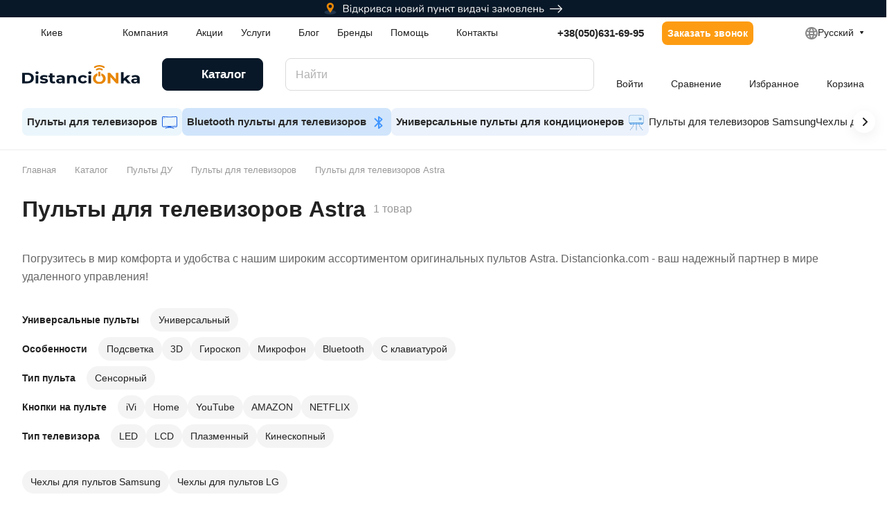

--- FILE ---
content_type: text/html; charset=UTF-8
request_url: https://distancionka.com/catalog/pulty-du/pulty-dlya-televizorov/astra/
body_size: 49624
content:
<!DOCTYPE html>
<html xmlns="http://www.w3.org/1999/xhtml" xml:lang="ru" lang="ru" class="  ">
	<head><link rel="canonical" href="https://distancionka.com/catalog/pulty-du/pulty-dlya-televizorov/astra/" />
<link rel="preconnect" href="https://www.googletagmanager.com" crossorigin >
		<title>Пульты для телевизоров Astra - купить в Киеве по доступной цене | Distancionka.com</title>
		<meta name="viewport" content="initial-scale=1.0, width=device-width" />
		<meta name="HandheldFriendly" content="true" />
		<meta name="yes" content="yes" />
		<meta name="apple-mobile-web-app-status-bar-style" content="black" />
		<meta name="SKYPE_TOOLBAR" content="SKYPE_TOOLBAR_PARSER_COMPATIBLE" />
		<meta http-equiv="Content-Type" content="text/html; charset=UTF-8" />
<meta name="description" content="В интернет-магазине Distancionka.com Вы можете купить Пульты для телевизоров Astra в Киеве по самым выгодным ценам. Наши специалисты помогут с подбором. Заказывайте Пульты для телевизоров Astra на сайте или по телефону +380(50)-631-69-95." />

<script data-skip-moving="true">(function(w, d, n) {var cl = "bx-core";var ht = d.documentElement;var htc = ht ? ht.className : undefined;if (htc === undefined || htc.indexOf(cl) !== -1){return;}var ua = n.userAgent;if (/(iPad;)|(iPhone;)/i.test(ua)){cl += " bx-ios";}else if (/Windows/i.test(ua)){cl += ' bx-win';}else if (/Macintosh/i.test(ua)){cl += " bx-mac";}else if (/Linux/i.test(ua) && !/Android/i.test(ua)){cl += " bx-linux";}else if (/Android/i.test(ua)){cl += " bx-android";}cl += (/(ipad|iphone|android|mobile|touch)/i.test(ua) ? " bx-touch" : " bx-no-touch");cl += w.devicePixelRatio && w.devicePixelRatio >= 2? " bx-retina": " bx-no-retina";if (/AppleWebKit/.test(ua)){cl += " bx-chrome";}else if (/Opera/.test(ua)){cl += " bx-opera";}else if (/Firefox/.test(ua)){cl += " bx-firefox";}ht.className = htc ? htc + " " + cl : cl;})(window, document, navigator);</script>


<link href="/bitrix/js/ui/design-tokens/dist/ui.design-tokens.min.css?173386080923463"  rel="stylesheet" />
<link href="/bitrix/js/ui/fonts/opensans/ui.font.opensans.min.css?17338608182320"  rel="stylesheet" />
<link href="/bitrix/js/main/popup/dist/main.popup.bundle.min.css?173523896726589"  rel="stylesheet" />
<link href="/local/templates/aspro-lite/components/bitrix/catalog/main/style.min.css?17338581021064"  rel="stylesheet" />
<link href="/local/templates/aspro-lite/css/landings-list.min.css?1729742917465"  rel="stylesheet" />
<link href="/local/templates/aspro-lite/components/bitrix/news.list/banners-slider/style.min.css?17338581021991"  rel="stylesheet" />
<link href="/local/templates/aspro-lite/vendor/css/carousel/swiper/swiper-bundle.min.css?173385810215817"  rel="stylesheet" />
<link href="/local/templates/aspro-lite/css/slider.swiper.min.css?17297429113564"  rel="stylesheet" />
<link href="/local/templates/aspro-lite/css/slider.min.css?1729742919473"  rel="stylesheet" />
<link href="/bitrix/components/aspro/smartseo.content/templates/.default/style.css?173385809980"  rel="stylesheet" />
<link href="/local/templates/aspro-lite/css/filter-panel.min.css?1729899441630"  rel="stylesheet" />
<link href="/local/templates/aspro-lite/css/smart-filter.min.css?172989944113415"  rel="stylesheet" />
<link href="/local/templates/aspro-lite/css/animation/animation_ext.min.css?17297429374306"  rel="stylesheet" />
<link href="/local/templates/aspro-lite/css/chip.min.css?17298994411014"  rel="stylesheet" />
<link href="/local/templates/aspro-lite/css/dropdown-select.min.css?17298994411699"  rel="stylesheet" />
<link href="/local/templates/aspro-lite/css/toggle-panel.min.css?1729742910521"  rel="stylesheet" />
<link href="/local/templates/aspro-lite/components/bitrix/catalog.smart.filter/catalog/style.min.css?17338581021067"  rel="stylesheet" />
<link href="/local/templates/aspro-lite/components/bitrix/catalog.section/catalog_block/style.css?17338581021"  rel="stylesheet" />
<link href="/local/templates/aspro-lite/css/catalog.min.css?17337747118093"  rel="stylesheet" />
<link href="/local/templates/aspro-lite/css/catalog-block.min.css?17297429103974"  rel="stylesheet" />
<link href="/local/templates/aspro-lite/css/rating.min.css?1729742904210"  rel="stylesheet" />
<link href="/local/templates/aspro-lite/css/conditional/countdown.min.css?17298994411782"  rel="stylesheet" />
<link href="/bitrix/components/aspro/catalog.viewed.lite/templates/main/style.min.css?17338580991661"  rel="stylesheet" />
<link href="/local/templates/aspro-lite/css/blocks/prices.min.css?1729742920517"  rel="stylesheet" />
<link href="/local/templates/aspro-lite/css/blocks/sticker.min.css?17337747111952"  rel="stylesheet" />
<link href="/local/templates/aspro-lite/css/bottom-icons-panel.css?17297429152669"  rel="stylesheet" />
<link href="/local/templates/aspro-lite/css/fonts/nunito-sans/css/nunito-sans.min.css?17297429264502"  data-template-style="true"  rel="stylesheet" />
<link href="/local/templates/aspro-lite/css/bootstrap.css?1729742916114216"  data-template-style="true"  rel="stylesheet" />
<link href="/local/templates/aspro-lite/css/theme-elements.min.css?17297429183440"  data-template-style="true"  rel="stylesheet" />
<link href="/local/templates/aspro-lite/vendor/css/ripple.css?1733858102854"  data-template-style="true"  rel="stylesheet" />
<link href="/local/templates/aspro-lite/css/buttons.min.css?172989953414702"  data-template-style="true"  rel="stylesheet" />
<link href="/local/templates/aspro-lite/css/svg.min.css?17298994412445"  data-template-style="true"  rel="stylesheet" />
<link href="/local/templates/aspro-lite/css/header.min.css?17297429175579"  data-template-style="true"  rel="stylesheet" />
<link href="/local/templates/aspro-lite/css/footer.min.css?172989952812313"  data-template-style="true"  rel="stylesheet" />
<link href="/local/templates/aspro-lite/css/mobile-header.min.css?17297429114722"  data-template-style="true"  rel="stylesheet" />
<link href="/local/templates/aspro-lite/css/mobile-menu.min.css?17297429174884"  data-template-style="true"  rel="stylesheet" />
<link href="/local/templates/aspro-lite/css/header-fixed.min.css?17297429181077"  data-template-style="true"  rel="stylesheet" />
<link href="/local/templates/aspro-lite/css/page-title-breadcrumb-pagination.css?17297429136218"  data-template-style="true"  rel="stylesheet" />
<link href="/local/templates/aspro-lite/css/social-icons.min.css?17298995283638"  data-template-style="true"  rel="stylesheet" />
<link href="/local/templates/aspro-lite/css/left-menu.css?17297429162406"  data-template-style="true"  rel="stylesheet" />
<link href="/local/templates/aspro-lite/css/tabs.css?17297339045086"  data-template-style="true"  rel="stylesheet" />
<link href="/local/templates/aspro-lite/css/bg-banner.css?17297429083571"  data-template-style="true"  rel="stylesheet" />
<link href="/local/templates/aspro-lite/css/item-views.css?1729742911543"  data-template-style="true"  rel="stylesheet" />
<link href="/local/templates/aspro-lite/css/blocks/countdown.min.css?17297429201754"  data-template-style="true"  rel="stylesheet" />
<link href="/local/templates/aspro-lite/css/blocks/cross.min.css?1729742920768"  data-template-style="true"  rel="stylesheet" />
<link href="/local/templates/aspro-lite/css/blocks/dark-light-theme.css?17297429203052"  data-template-style="true"  rel="stylesheet" />
<link href="/local/templates/aspro-lite/css/blocks/flexbox.css?17297429212850"  data-template-style="true"  rel="stylesheet" />
<link href="/local/templates/aspro-lite/css/blocks/grid-list.min.css?17298995346505"  data-template-style="true"  rel="stylesheet" />
<link href="/local/templates/aspro-lite/css/blocks/gutters.min.css?1729899534841"  data-template-style="true"  rel="stylesheet" />
<link href="/local/templates/aspro-lite/css/blocks/hint.min.css?17298995342352"  data-template-style="true"  rel="stylesheet" />
<link href="/local/templates/aspro-lite/css/blocks/images.min.css?17297429201470"  data-template-style="true"  rel="stylesheet" />
<link href="/local/templates/aspro-lite/css/blocks/line-block.min.css?17298995346206"  data-template-style="true"  rel="stylesheet" />
<link href="/local/templates/aspro-lite/css/blocks/mobile-scrolled.min.css?1729742920832"  data-template-style="true"  rel="stylesheet" />
<link href="/local/templates/aspro-lite/css/blocks/popup.css?17297429216837"  data-template-style="true"  rel="stylesheet" />
<link href="/local/templates/aspro-lite/css/blocks/prices.min.css?1729742920517"  data-template-style="true"  rel="stylesheet" />
<link href="/local/templates/aspro-lite/css/blocks/scroller.min.css?17297429191742"  data-template-style="true"  rel="stylesheet" />
<link href="/local/templates/aspro-lite/css/blocks/social-list.css?1729742920382"  data-template-style="true"  rel="stylesheet" />
<link href="/local/templates/aspro-lite/css/blocks/sticker.min.css?17337747111952"  data-template-style="true"  rel="stylesheet" />
<link href="/local/templates/aspro-lite/css/blocks/sticky.css?1729742921240"  data-template-style="true"  rel="stylesheet" />
<link href="/bitrix/templates/.default/ajax/ajax.min.css?1733862355420"  data-template-style="true"  rel="stylesheet" />
<link href="/local/templates/aspro-lite/css/item-action.min.css?1729742911713"  data-template-style="true"  rel="stylesheet" />
<link href="/local/templates/aspro-lite/css/notice.min.css?17297429103001"  data-template-style="true"  rel="stylesheet" />
<link href="/local/templates/aspro-lite/css/scroll_to_top.min.css?17297429012964"  data-template-style="true"  rel="stylesheet" />
<link href="/local/templates/aspro-lite/css/regions.min.css?17297429196012"  data-template-style="true"  rel="stylesheet" />
<link href="/local/templates/aspro-lite/components/bitrix/menu/header/style.min.css?173385810214071"  data-template-style="true"  rel="stylesheet" />
<link href="/local/templates/aspro-lite/css/menu_many_items.min.css?17297429151998"  data-template-style="true"  rel="stylesheet" />
<link href="/local/templates/aspro-lite/components/bitrix/main.site.selector/main/style.min.css?17338581021066"  data-template-style="true"  rel="stylesheet" />
<link href="/local/templates/aspro-lite/components/arturgolubev/search.title/corp/style.min.css?17338581024532"  data-template-style="true"  rel="stylesheet" />
<link href="/local/templates/aspro-lite/css/dragscroll.min.css?17297429011177"  data-template-style="true"  rel="stylesheet" />
<link href="/local/templates/aspro-lite/components/bitrix/breadcrumb/main/style.min.css?17338581021910"  data-template-style="true"  rel="stylesheet" />
<link href="/local/templates/aspro-lite/components/bitrix/menu/bottom/style.min.css?17338581021925"  data-template-style="true"  rel="stylesheet" />
<link href="/bitrix/components/aspro/marketing.popup.lite/templates/.default/style.min.css?17338580994844"  data-template-style="true"  rel="stylesheet" />
<link href="/local/templates/aspro-lite/styles.min.css?173385810225194"  data-template-style="true"  rel="stylesheet" />
<link href="/local/templates/aspro-lite/template_styles.min.css?173385810219700"  data-template-style="true"  rel="stylesheet" />
<link href="/local/templates/aspro-lite/css/form.min.css?172989952822279"  data-template-style="true"  rel="stylesheet" />
<link href="/local/templates/aspro-lite/css/colored.css?17297429177525"  data-template-style="true"  rel="stylesheet" />
<link href="/local/templates/aspro-lite/css/responsive.min.css?17297429171282"  data-template-style="true"  rel="stylesheet" />
<link href="/local/templates/aspro-lite/css/custom.css?175873913112835"  data-template-style="true"  rel="stylesheet" />







<link rel="alternate" hreflang="ru" href="https://distancionka.com/catalog/pulty-du/pulty-dlya-televizorov/astra/">
<link rel="alternate" hreflang="uk" href="https://distancionka.com/ua/catalog/pulty-du/pulty-dlya-televizorov/astra/">
<link rel="manifest" href="/manifest.json">
<style>html {--border-radius:8px;--theme-base-color:#081828;--theme-base-opacity-color:#0818281a;--theme-more-color:#fd9c12;--theme-outer-border-radius:8px;--theme-text-transform:none;--theme-letter-spacing:normal;--theme-button-font-size:0%;--theme-button-padding-2px:0%;--theme-button-padding-1px:0%;--theme-more-color-hue:35;--theme-more-color-saturation:98%;--theme-more-color-lightness:53%;--theme-base-color-hue:210;--theme-base-color-saturation:67%;--theme-base-color-lightness:9%;--theme-lightness-hover-diff:6%;}</style>
<style>html {font-size:16px;--theme-font-family:Nunito Sans;--theme-font-title-family:var(--theme-font-family);--theme-font-title-weight:600;}</style>
<style>html {--theme-page-width: 1500px;--theme-page-width-padding: 32px}</style>

						<script data-skip-moving="true" src="/bitrix/js/main/jquery/jquery-3.6.0.min.js"></script>
			<script data-skip-moving="true" src="/local/templates/aspro-lite/js/speed.min.js?=1729899441"></script>
		
<link href="/local/templates/aspro-lite/css/print.css?172974291316634" data-template-style="true" rel="stylesheet" media="print">
<link rel="shortcut icon" href="/favicon.svg" type="image/svg+xml" />
<link rel="apple-touch-icon" sizes="180x180" href="/upload/cssinliner_webp/CLite/d6d/lfqpt47s722qszxldv7gg78bnmj2qh9o.webp" />
<meta property="og:title" content="Пульты для телевизоров Astra - купить в Киеве по доступной цене | Distancionka.com" />
<meta property="og:description" content="В интернет-магазине Distancionka.com Вы можете купить Пульты для телевизоров Astra в Киеве по самым выгодным ценам. Наши специалисты помогут с подбором. Заказывайте Пульты для телевизоров Astra на сайте или по телефону +380(50)-631-69-95." />
<meta property="og:url" content="https://distancionka.com:443/catalog/pulty-du/pulty-dlya-televizorov/astra/" />
<meta property="og:type" content="website" />
<meta property="og:image" content="https://distancionka.com:443/upload/CLite/976/6g9fz6wf3p6wt4n981o9it0uuabjwjpp.png" />
<link rel="image_src" href="https://distancionka.com:443/upload/CLite/976/6g9fz6wf3p6wt4n981o9it0uuabjwjpp.png"  />




		
				<style>html {--header-height:184px;}</style>
		<script data-skip-moving="true" type="application/ld+json" data-skip-moving="true">
		{
			"@context": "https://schema.org",
			"@type": "WebSite",
			"name" : "Интернет-магазин Distancionka.com",
     		"alternateName" : "Distancionka",
			"url": "https://distancionka.com/",
			"potentialAction": {
				"@type": "SearchAction",
				"target": {
				"@type": "EntryPoint",
				"urlTemplate": "https://distancionka.com/catalog/?q={search_term_string}"
				},
				"query-input": "required name=search_term_string"
			}
		}
		</script>
	</head>
	<body class=" site_s1   side_left hide_menu_page region_confirm_top header_fill_ fixed_y mfixed_y mfixed_view_always title_position_left mmenu_leftside mheader-v1 footer-v1 fill_bg_ header-v3 title-v1 bottom-icons-panel_y with_order with_cabinet with_phones theme-light" id="main" data-site="/">
		<div class="bx_areas"><!-- Google Tag Manager (noscript) -->
<noscript><iframe src="https://www.googletagmanager.com/ns.html?id=GTM-WJ3R2SR"
height="0" width="0" style="display:none;visibility:hidden"></iframe></noscript>
<!-- End Google Tag Manager (noscript) --></div>

		
		<div id="panel"></div>


		<!--'start_frame_cache_4bYrEX'--><!--'end_frame_cache_4bYrEX'-->												<script data-skip-moving="true">
			var solutionName = 'arLiteOptions';
			var arAsproOptions = window[solutionName] = ({});
			var arAsproCounters = {};
			var arBasketItems = {};
		</script>
		<script src="/local/templates/aspro-lite/js/setTheme.php?site_id=s1&site_dir=/" data-skip-moving="true"></script>
				<!--'start_frame_cache_options-block'-->						<!--'end_frame_cache_options-block'-->
		<div class="body  hover_">
			<div class="body_media"></div>

				
					<div class="banner SCALE TOP_HEADER hidden-sm hidden-xs"  id="bx_3218110189_29000">		
							<a href="https://distancionka.com/contacts/" target="_blank">
							<img src="/upload/iblock/255/qfgqm8jwrmubg3fkirnjtfjuz1hm12ck.webp" alt="Новый пункт самовывоза в Киеве" title="Новый пункт самовывоза в Киеве" class=" img-responsive" />
							</a>
					</div>
				<div class="headers-container">				
				<div class="title-v1" data-ajax-block="HEADER" data-ajax-callback="headerInit">
										
<header class="header_3 header header--with_regions header--narrow ">
	<div class="header__inner  header__inner--no-pt">

		
		<div class="header__top-part " data-ajax-load-block="HEADER_TOP_PART">
							<div class="maxwidth-theme">
							
			<div class="header__top-inner">

														<div class="header__top-item icon-block--with_icon">
						<!--'start_frame_cache_header-regionality-block1'-->							<div class="regions dropdown-select" title="Область">
			<div class="regions__chooser dropdown-select__title fill-theme-parent light-opacity-hover color-theme-hover js_city_chooser animate-load" data-event="jqm" data-name="city_chooser_small" data-param-url="%2Fcatalog%2Fpulty-du%2Fpulty-dlya-televizorov%2Ffilter%2Fbrand-is-astra%2Fapply%2F" data-param-form_id="city_chooser">
				<i class="svg inline region dropdown-select__icon-left fill-theme-target banner-light-icon-fill fill-dark-light-block inline " aria-hidden="true"><svg width="17" height="16" ><use xlink:href="/local/templates/aspro-lite/images/svg/header_icons.svg?1733858102#region-17-16"></use></svg></i>									<span class="regions__name color-theme-hover font_14 banner-light-text menu-light-text">Киев</span>
							</div>
					</div>
	
		<!--'end_frame_cache_header-regionality-block1'-->					</div>
				
								<div class="header__top-item header-menu header-menu--long dotted-flex-1 hide-dotted">
					<nav class="mega-menu sliced">
							<div class="catalog_icons_">
		<div class="header-menu__wrapper">
											<div class="header-menu__item unvisible header-menu__item--first  header-menu__item--dropdown">
					<a title="Компания" class="header-menu__link header-menu__link--top-level light-opacity-hover fill-theme-hover banner-light-text dark_link  " href="/company/">
												<span class="header-menu__title font_14">
							Компания						</span>
													<i class="svg inline  header-menu__wide-submenu-right-arrow fill-dark-light-block banner-light-icon-fill inline " aria-hidden="true"><svg width="7" height="5" ><use xlink:href="/local/templates/aspro-lite/images/svg/arrows.svg?1733858102#down-7-5"></use></svg></i>											</a>
																<div class="header-menu__dropdown-menu dropdown-menu-wrapper dropdown-menu-wrapper--visible dropdown-menu-wrapper--woffset">
							<div class="dropdown-menu-inner rounded-x ">

								
								
								
								<ul class="header-menu__dropdown-menu-inner ">
																																								<li class="header-menu__dropdown-item  count_ ">
												<a title="О компании" class="font_15 dropdown-menu-item dark_link fill-dark-light-block " href="/company/index.php">
													О компании																									</a>
																							</li>
																																																		<li class="header-menu__dropdown-item  count_ ">
												<a title="Сертификаты" class="font_15 dropdown-menu-item dark_link fill-dark-light-block " href="/company/licenses/">
													Сертификаты																									</a>
																							</li>
																																																		<li class="header-menu__dropdown-item  count_ ">
												<a title="Отзывы" class="font_15 dropdown-menu-item dark_link fill-dark-light-block " href="/company/reviews/">
													Отзывы																									</a>
																							</li>
																											</ul>

																							</div>
						</div>
														</div>
															<div class="header-menu__item unvisible   ">
					<a title="Акции" class="header-menu__link header-menu__link--top-level light-opacity-hover fill-theme-hover banner-light-text dark_link  " href="/sales/">
												<span class="header-menu__title font_14">
							Акции						</span>
											</a>
																			</div>
															<div class="header-menu__item unvisible   header-menu__item--dropdown">
					<a title="Услуги" class="header-menu__link header-menu__link--top-level light-opacity-hover fill-theme-hover banner-light-text dark_link  " href="/services/">
												<span class="header-menu__title font_14">
							Услуги						</span>
													<i class="svg inline  header-menu__wide-submenu-right-arrow fill-dark-light-block banner-light-icon-fill inline " aria-hidden="true"><svg width="7" height="5" ><use xlink:href="/local/templates/aspro-lite/images/svg/arrows.svg?1733858102#down-7-5"></use></svg></i>											</a>
																<div class="header-menu__dropdown-menu dropdown-menu-wrapper dropdown-menu-wrapper--visible dropdown-menu-wrapper--woffset">
							<div class="dropdown-menu-inner rounded-x ">

								
								
								
								<ul class="header-menu__dropdown-menu-inner ">
																																								<li class="header-menu__dropdown-item  count_ ">
												<a title="Подбор пульта ДУ" class="font_15 dropdown-menu-item dark_link fill-dark-light-block " href="/services/podbor-pulta-du/">
													Подбор пульта ДУ																									</a>
																							</li>
																											</ul>

																							</div>
						</div>
														</div>
															<div class="header-menu__item unvisible   ">
					<a title="Блог" class="header-menu__link header-menu__link--top-level light-opacity-hover fill-theme-hover banner-light-text dark_link  " href="/blog/">
												<span class="header-menu__title font_14">
							Блог						</span>
											</a>
																			</div>
															<div class="header-menu__item unvisible   ">
					<a title="Бренды" class="header-menu__link header-menu__link--top-level light-opacity-hover fill-theme-hover banner-light-text dark_link  " href="/brands/">
												<span class="header-menu__title font_14">
							Бренды						</span>
											</a>
																			</div>
															<div class="header-menu__item unvisible   header-menu__item--dropdown">
					<a title="Помощь" class="header-menu__link header-menu__link--top-level light-opacity-hover fill-theme-hover banner-light-text dark_link  " href="/help/">
												<span class="header-menu__title font_14">
							Помощь						</span>
													<i class="svg inline  header-menu__wide-submenu-right-arrow fill-dark-light-block banner-light-icon-fill inline " aria-hidden="true"><svg width="7" height="5" ><use xlink:href="/local/templates/aspro-lite/images/svg/arrows.svg?1733858102#down-7-5"></use></svg></i>											</a>
																<div class="header-menu__dropdown-menu dropdown-menu-wrapper dropdown-menu-wrapper--visible dropdown-menu-wrapper--woffset">
							<div class="dropdown-menu-inner rounded-x ">

								
								
								
								<ul class="header-menu__dropdown-menu-inner ">
																																								<li class="header-menu__dropdown-item  count_ ">
												<a title="Условия оплаты" class="font_15 dropdown-menu-item dark_link fill-dark-light-block " href="/help/payment/">
													Условия оплаты																									</a>
																							</li>
																																																		<li class="header-menu__dropdown-item  count_ ">
												<a title="Условия доставки" class="font_15 dropdown-menu-item dark_link fill-dark-light-block " href="/help/delivery/">
													Условия доставки																									</a>
																							</li>
																																																		<li class="header-menu__dropdown-item  count_ ">
												<a title="Гарантия на товар" class="font_15 dropdown-menu-item dark_link fill-dark-light-block " href="/help/warranty/">
													Гарантия на товар																									</a>
																							</li>
																																																		<li class="header-menu__dropdown-item  count_ ">
												<a title="Как вернуть или обменять товар" class="font_15 dropdown-menu-item dark_link fill-dark-light-block " href="/help/kak-vernut-ili-obmenyat-tovar/">
													Как вернуть или обменять товар																									</a>
																							</li>
																																																		<li class="header-menu__dropdown-item  count_ ">
												<a title="Вопрос-ответ" class="font_15 dropdown-menu-item dark_link fill-dark-light-block " href="/help/faq/">
													Вопрос-ответ																									</a>
																							</li>
																																																		<li class="header-menu__dropdown-item  count_ ">
												<a title="Обзоры" class="font_15 dropdown-menu-item dark_link fill-dark-light-block " href="/landings/">
													Обзоры																									</a>
																							</li>
																											</ul>

																							</div>
						</div>
														</div>
															<div class="header-menu__item unvisible  header-menu__item--last ">
					<a title="Контакты" class="header-menu__link header-menu__link--top-level light-opacity-hover fill-theme-hover banner-light-text dark_link  " href="/contacts/">
												<span class="header-menu__title font_14">
							Контакты						</span>
											</a>
																			</div>
							
						<div class="header-menu__item header-menu__item--more-items unvisible">
				<div class="header-menu__link banner-light-icon-fill fill-dark-light-block light-opacity-hover">
					<i class="svg inline  inline " aria-hidden="true"><svg width="15" height="3" ><use xlink:href="/local/templates/aspro-lite/images/svg/header_icons.svg?1733858102#dots-15-3"></use></svg></i>				</div>
				<div class="header-menu__dropdown-menu dropdown-menu-wrapper dropdown-menu-wrapper--visible dropdown-menu-wrapper--woffset">
					<ul class="header-menu__more-items-list dropdown-menu-inner rounded-x"></ul>
				</div>
				
				
			</div>
					</div>
	</div>
	<script data-skip-moving="true">
		if(typeof topMenuAction !== 'function'){
			function topMenuAction() {
				//CheckTopMenuPadding();
				//CheckTopMenuOncePadding();
				if(typeof CheckTopMenuDotted !== 'function'){
					let timerID = setInterval(function(){
						if(typeof CheckTopMenuDotted === 'function'){
							CheckTopMenuDotted();
							clearInterval(timerID);
						}
					}, 100);
				} else {
					CheckTopMenuDotted();
				}
			}
		}
		
	</script>
					</nav>
				</div>

												
			<div class="header__top-item no-shrinked " data-ajax-load-block="HEADER_TOGGLE_PHONE">
				
												<div class="">
								<div class="phones">
																		<div class="phones__phones-wrapper">
																												<!--'start_frame_cache_header-allphones-block1'-->		
								<div class="phones__inner phones__inner--with_dropdown phones__inner--big fill-theme-parent">
				<a class="phones__phone-link phones__phone-first dark_link banner-light-text menu-light-text icon-block__name" href="tel:+380506316995">+38(050)631-69-95</a>
									<div class="phones__dropdown ">
						<div class="dropdown dropdown--relative">
																							<div class="phones__phone-more dropdown__item color-theme-hover dropdown__item--first ">
									<a class="phones__phone-link dark_link " rel="nofollow" href="tel:+380506316995">+38(050)631-69-95<span class="phones__phone-descript phones__dropdown-title">Viber, WhatsApp</span></a>
								</div>
																							<div class="phones__phone-more dropdown__item color-theme-hover  dropdown__item--last">
									<a class="phones__phone-link dark_link " rel="nofollow" href="tel:+380686316995">+38(068)631-69-95<span class="phones__phone-descript phones__dropdown-title">Звонки</span></a>
								</div>
														<div class="phones__dropdown-item callback-item">
								<div class="animate-load btn btn-default btn-wide btn-sm" data-event="jqm" data-param-id="7" data-name="callback">
									Заказать звонок								</div>
							</div>
						</div>
						<div class="dropdown dropdown--relative">
																					<div class="phones__dropdown-item">
													<div class="email__title phones__dropdown-title">
						E-mail					</div>
								<div class="phones__dropdown-value">
										<div>
											<div>
							<a class="dark_link" href="/cdn-cgi/l/email-protection#8fe6e1e9e0cfebe6fcfbeee1ece6e0e1e4eea1ece0e2"><span class="__cf_email__" data-cfemail="c9a0a7afa689ada0babda8a7aaa0a6a7a2a8e7aaa6a4">[email&#160;protected]</span></a>
						</div>
										</div>
				</div>

									</div>
																									<div class="phones__dropdown-item">
				
									<div class="address__title phones__dropdown-title">
						Адрес					</div>
				
				<div class="phones__dropdown-value">
										<div class="address__text font_short  address__text--large ">
						Киевская область, с. Петропавловская Борщаговка, ул. Волошкова, 2, помещение 9					</div>
				</div>

									</div>
																														<div class="phones__dropdown-item">
			
							<div class="schedule__title phones__dropdown-title">
					Режим работы				</div>
			
			<div class="phones__dropdown-value">
								<div class="schedule__text  ">
											Без выходных с 09:00-20:00									</div>
			</div>

							</div>
														

	<!-- noindex -->
			<div class="phones__dropdown-item social-item">
	
	<div class="social">
		<ul class="social__items social__items--md social__items--type-color social__items--grid">
																																															<li class="social__item grid-list__item hover_blink facebook ">
							<a class="social__link shine" href="https://www.facebook.com/distancionkaUA/" target="_blank" rel="nofollow" title="Facebook"></a>
						</li>
																																																			<li class="social__item grid-list__item hover_blink instagram ">
							<a class="social__link shine" href="https://www.instagram.com/distancionkacom/" target="_blank" rel="nofollow" title="Instagram"></a>
						</li>
																																												<li class="social__item grid-list__item hover_blink telegram ">
							<a class="social__link shine" href="https://t.me/distancionka_com" target="_blank" rel="nofollow" title="Telegram"></a>
						</li>
																																												<li class="social__item grid-list__item hover_blink youtube ">
							<a class="social__link shine" href="https://www.youtube.com/channel/UCbrAdEs0y4zEhAN2kBFlHvQ" target="_blank" rel="nofollow" title="YouTube"></a>
						</li>
																																																																		<li class="social__item grid-list__item hover_blink viber hide_on_desktop">
								<a class="social__link shine" href="viber://add?number=+380506316995" target="_blank" rel="nofollow" title="Viber"></a>
							</li>
												<li class="social__item grid-list__item hover_blink viber hide_on_mobile">
							<a class="social__link shine" href="viber://chat?number=+380506316995" target="_blank" rel="nofollow" title="Viber"></a>
						</li>
																																												<li class="social__item grid-list__item hover_blink whatsapp ">
							<a class="social__link shine" href="https://wa.me/+380506316995" target="_blank" rel="nofollow" title="Whats App"></a>
						</li>
																																																						</ul>

			</div>

			</div>
		<!-- /noindex -->
						</div>
					</div>
					<span class="more-arrow banner-light-icon-fill menu-light-icon-fill fill-dark-light-block">
						<i class="svg inline  inline " aria-hidden="true"><svg width="7" height="5" ><use xlink:href="/local/templates/aspro-lite/images/svg/arrows.svg?1733858102#down-7-5"></use></svg></i>											</span>
							</div>
										<!--'end_frame_cache_header-allphones-block1'-->													</div>

																			<div>
											<div class="phones__callback light-opacity-hover animate-load dark_link banner-light-text menu-light-text hide-1200" data-event="jqm" data-param-id="7" data-name="callback">
												Заказать звонок											</div>
										</div>
																	</div>
							</div>
						
				
			</div>


			
																								
			<div class="header__top-item " data-ajax-load-block="HEADER_TOGGLE_LANG_SELECTOR">
				
												<div class="icon-block--with_icon ">
								<div class="sites fill-theme-parent-all color-theme-parent-all">
	<div class="sites__dropdown ">
		<div class="dropdown dropdown--relative">
												<div class="sites__option sites__option--first  sites__option--current font_xs">Русский</div>
																<a class="dark_link sites__option  sites__option--last color-theme-hover font_xs" href="https://distancionka.com/ua/catalog/pulty-du/pulty-dlya-televizorov/astra/">Українська</a>
									</div>
	</div>

	<div class="sites__select light-opacity-hover">
		<span class="icon-block__icon icon-block__only-icon fill-theme-target banner-light-icon-fill menu-light-icon-fill light-opacity-hover">
			<i class="svg inline  svg-inline-" aria-hidden="true" ><svg width="19" height="19" viewBox="0 0 19 19" fill="none" xmlns="http://www.w3.org/2000/svg">
<path fill-rule="evenodd" clip-rule="evenodd" d="M9.99701 18.0024C5.02692 18.0019 0.998047 13.9727 0.998047 9.00244C0.998047 4.03188 5.02748 0.00244141 9.99805 0.00244141C14.9686 0.00244141 18.998 4.03188 18.998 9.00244C18.998 13.9716 14.9709 18.0001 10.0024 18.0024L9.99701 18.0024ZM12.5158 2.46887C12.9826 3.30341 13.4175 4.38411 13.6939 5.75706C14.3976 5.64376 15.1089 5.48466 15.9189 5.26672C15.1203 4.00358 13.9286 3.01368 12.5158 2.46887ZM11.6938 5.96391C11.4281 4.74804 11.0259 3.85761 10.6433 3.2273C10.4147 2.85079 10.1896 2.56147 9.99805 2.34713C9.80649 2.56147 9.58143 2.85079 9.35283 3.2273C8.97646 3.84721 8.58129 4.7187 8.31553 5.90395C8.91012 5.96487 9.48521 6.00244 9.99805 6.00244C10.6175 6.00244 11.1733 5.99096 11.6938 5.96391ZM8.03511 7.88552C8.71373 7.95687 9.38619 8.00244 9.99805 8.00244C10.7165 8.00244 11.3603 7.98726 11.9654 7.95176C11.9866 8.28513 11.998 8.63514 11.998 9.00244C11.998 9.36974 11.9866 9.71975 11.9654 10.0531C11.3603 10.0176 10.7165 10.0024 9.99805 10.0024C9.38619 10.0024 8.71373 10.048 8.03511 10.1194C8.01103 9.76619 7.99805 9.39415 7.99805 9.00244C7.99805 8.61073 8.01103 8.23869 8.03511 7.88552ZM6.3273 5.63515C6.60451 4.31995 7.02741 3.27856 7.48034 2.46887C6.08439 3.00715 4.90437 3.97993 4.10602 5.22144C4.51775 5.30734 5.04743 5.41266 5.639 5.5179C5.86212 5.55759 6.09247 5.59698 6.3273 5.63515ZM6.04937 7.61625C6.01599 8.05523 5.99805 8.51699 5.99805 9.00244C5.99805 9.48789 6.01599 9.94965 6.04937 10.3886C5.78639 10.4311 5.53156 10.4747 5.2887 10.5179C4.57266 10.6453 3.94497 10.7726 3.49594 10.8681C3.41206 10.8859 3.33435 10.9027 3.2634 10.9181C3.09056 10.3093 2.99805 9.66666 2.99805 9.00244C2.99805 8.33822 3.09056 7.69561 3.2634 7.08679C3.33435 7.10223 3.41206 7.11897 3.49594 7.13681C3.94497 7.23232 4.57266 7.3596 5.2887 7.48698C5.53156 7.53019 5.78639 7.57374 6.04937 7.61625ZM6.3273 12.3697C6.09247 12.4079 5.86212 12.4473 5.639 12.487C5.04743 12.5922 4.51775 12.6975 4.10602 12.7834C4.90437 14.025 6.08439 14.9977 7.48034 15.536C7.02741 14.7263 6.60451 13.6849 6.3273 12.3697ZM12.5158 15.536C12.9826 14.7015 13.4175 13.6208 13.6939 12.2478C14.3976 12.3611 15.1089 12.5202 15.9189 12.7382C15.1203 14.0013 13.9286 14.9912 12.5158 15.536ZM11.6938 12.041C11.1733 12.0139 10.6175 12.0024 9.99805 12.0024C9.48521 12.0024 8.91012 12.04 8.31553 12.1009C8.58129 13.2862 8.97646 14.1577 9.35283 14.7776C9.58143 15.1541 9.80649 15.4434 9.99804 15.6577C10.1896 15.4434 10.4147 15.1541 10.6433 14.7776C11.0259 14.1473 11.4281 13.2568 11.6938 12.041ZM13.9557 10.2643C14.8322 10.4028 15.7154 10.6048 16.7407 10.8895C16.9084 10.2892 16.998 9.65629 16.998 9.00244C16.998 8.34859 16.9084 7.71569 16.7407 7.11534C15.7154 7.40007 14.8322 7.60204 13.9557 7.74057C13.9833 8.1422 13.998 8.56259 13.998 9.00244C13.998 9.44229 13.9833 9.86269 13.9557 10.2643Z" fill="#888888"/>
</svg></i>		</span>
					<div class="sites__current  color-theme-target icon-block__name font_xs banner-light-text menu-light-text">Русский</div>
							<span class="more-arrow fill-theme-target banner-light-icon-fill menu-light-icon-fill fill-dark-light-block"><svg width="7" height="5" viewBox="0 0 7 5" fill="none" xmlns="http://www.w3.org/2000/svg">
<path d="M5.55157 0.0181274H1.45448C1.05285 0.0181274 0.815132 0.46773 1.04127 0.799648L3.08402 3.79799C3.28217 4.08883 3.71079 4.08939 3.90971 3.79907L5.96405 0.800736C6.19139 0.468921 5.9538 0.0181274 5.55157 0.0181274Z" fill="#333333"/>
</svg>
</span>
						</div>
</div>							</div>
						
				
			</div>


				
				
												
			<div class="header__top-item hidden" data-ajax-load-block="HEADER_TOGGLE_THEME_SELECTOR">
				
			</div>


							

			</div>
							</div>
					</div>

		
		
		<div class="header__main-part   header__main-part--long part-with-search"  data-ajax-load-block="HEADER_MAIN_PART">

							<div class="maxwidth-theme">
			
			<div class="header__main-inner relative part-with-search__inner">

				<div class="header__main-item">
					<div class="line-block line-block--40">
												<div class="logo  line-block__item no-shrinked">
							<!--'start_frame_cache_header-buffered-logo1'--><a class="menu-light-icon-fill banner-light-icon-fill" href="/"><img src="/upload/CLite/600/0w2l4jdsne3u6d3u5a118xn9z446tfyt.svg" alt="Distancionka.com" title="Distancionka.com" data-src="" /></a><!--'end_frame_cache_header-buffered-logo1'-->						</div>
					</div>
				</div>

									<div class="header__main-item header__burger menu-dropdown-offset">
						<nav class="mega-menu">
								<div class="catalog_icons_">
		<div class="header-menu__wrapper">
											<div class="header-menu__item unvisible header-menu__item--first header-menu__item--last  header-menu__item--wide active">
					<a title="Каталог" class="header-menu__link--only-catalog fill-use-fff btn btn-default btn--no-rippple btn-lg " href="/catalog/">
													<i class="svg inline  inline " aria-hidden="true"><svg width="16" height="16" ><use xlink:href="/local/templates/aspro-lite/images/svg/header_icons.svg?1733858102#burger-16-16"></use></svg></i>												<span class="header-menu__title font_14">
							Каталог						</span>
											</a>
					<div  data-nlo="menu-header">										</div>				</div>
				
					</div>
	</div>
	<script data-cfasync="false" src="/cdn-cgi/scripts/5c5dd728/cloudflare-static/email-decode.min.js"></script><script data-skip-moving="true">
		if(typeof topMenuAction !== 'function'){
			function topMenuAction() {
				//CheckTopMenuPadding();
				//CheckTopMenuOncePadding();
				if(typeof CheckTopMenuDotted !== 'function'){
					let timerID = setInterval(function(){
						if(typeof CheckTopMenuDotted === 'function'){
							CheckTopMenuDotted();
							clearInterval(timerID);
						}
					}, 100);
				} else {
					CheckTopMenuDotted();
				}
			}
		}
		
	</script>
						</nav>
					</div>
				
								
			<div class="header__main-item flex-1 header__search " data-ajax-load-block="HEADER_TOGGLE_SEARCH">
				
																				<div class="">
										<div class="search-wrapper relative">
		<div id="title-search">
			<form action="/catalog/" class="search">
				<button class="search-input-close btn-close fill-dark-light-block" type="button">
					<i class="svg inline clear  inline " aria-hidden="true"><svg width="16" height="16" ><use xlink:href="/local/templates/aspro-lite/images/svg/header_icons.svg?1733858102#close-16-16"></use></svg></i>				</button>
				<div class="search-input-div">
					<input class="search-input font_16 banner-light-text form-control" id="title-search-input" type="text" name="q" value="" placeholder="Найти" size="40" maxlength="50" autocomplete="off" />
				</div>
				
				<div class="search-button-div">
					<button class="btn btn--no-rippple btn-clear-search fill-dark-light-block banner-light-icon-fill light-opacity-hover" type="reset" name="rs">
						<i class="svg inline clear  inline " aria-hidden="true"><svg width="9" height="9" ><use xlink:href="/local/templates/aspro-lite/images/svg/header_icons.svg?1733858102#close-9-9"></use></svg></i>					</button>

					
					<button class="btn btn-search btn--no-rippple fill-dark-light-block banner-light-icon-fill light-opacity-hover" type="submit" name="s" value="Найти">
						<i class="svg inline search  inline " aria-hidden="true"><svg width="18" height="18" ><use xlink:href="/local/templates/aspro-lite/images/svg/header_icons.svg?1733858102#search-18-18"></use></svg></i>					</button>
				</div>
			</form>
		</div>
	</div>

								</div>
													
				
			</div>


							
				<div class="header__main-item ">
					<div class="line-block line-block--40">
												
			<div class="line-block__item " data-ajax-load-block="HEADER_TOGGLE_CABINET">
				
												<div class="header-cabinet">
																<!--'start_frame_cache_cabinet-link1'-->		<!-- noindex -->
								<a class="header-cabinet__link fill-theme-hover fill-dark-light-block light-opacity-hover dark_link animate-load fill-dark-light-block color-theme-hover banner-light-icon-fill banner-light-text flexbox flexbox--direction-column flexbox--align-center" data-event="jqm" title="Войти" data-param-backurl="%2Fcatalog%2Fpulty-du%2Fpulty-dlya-televizorov%2Ffilter%2Fbrand-is-astra%2Fapply%2F" data-param-type="auth" data-name="auth" href="/personal/">
									<i class="svg inline header__icon banner-light-icon-fill menu-light-icon-fill inline " aria-hidden="true"><svg width="18" height="18" ><use xlink:href="/local/templates/aspro-lite/images/svg/header_icons.svg?1733858102#log-out-18-18"></use></svg></i>													<span class="header-cabinet__name header__icon-name menu-light-text banner-light-text ">Войти</span>
							</a>
				<!-- /noindex -->
		<!--'end_frame_cache_cabinet-link1'-->							</div>
						
				
			</div>


			
												
			<div class="line-block__item " data-ajax-load-block="HEADER_TOGGLE_COMPARE">
				
												<div class="header-compare js-compare-block-wrapper">
								<!--'start_frame_cache_compare-link1'-->		<!--noindex-->
		<a class=" compare-link dark_link light-opacity-hover fill-theme-hover fill-dark-light-block color-theme-hover banner-light-icon-fill flexbox flexbox--direction-column flexbox--align-center" href="/ua/catalog/compare.php" title="Список сравниваемых элементов">
		<span class="compare-block icon-block-with-counter menu-light-icon-fill fill-use-888 fill-theme-use-svg-hover">
			<span class="js-compare-block ">					
				<span class="icon-count icon-count--compare bg-more-theme count">0</span>
			</span>
			<i class="svg inline compare header__icon inline " aria-hidden="true"><svg width="20" height="16" ><use xlink:href="/local/templates/aspro-lite/images/svg/catalog/item_icons.svg?1733858102#compare-20-16"></use></svg></i>				
		</span>
					<span class="header__icon-name title menu-light-text banner-light-text">Сравнение</span>
			</a>
<!--/noindex-->		<div class="compare-dropdown product-dropdown-hover-block"></div>
		<!--'end_frame_cache_compare-link1'-->							</div>
							
				
			</div>


			
												
			<div class="line-block__item " data-ajax-load-block="HEADER_TOGGLE_FAVORITE">
				
												<div class="header-favorite js-favorite-block-wrapper">
								<!--'start_frame_cache_favorite-link1'-->		<a rel="nofollow" title="Избранные товары" href="/personal/favorite/" class="header-icon dark_link light-opacity-hover color-theme-hover fill-theme-hover fill-dark-light-block color-theme-hover banner-light-icon-fill banner-light-text flexbox flexbox--direction-column flexbox--align-center no-shrinked">
			<span class="favorite-block icon-block-with-counter menu-light-icon-fill  fill-use-888 fill-theme-use-svg-hover">
				<span class="js-favorite-block ">
					<span class="icon-count icon-count--favorite bg-more-theme count empted">0</span>
				</span>
				<i class="svg inline header__icon banner-light-icon-fill inline " aria-hidden="true"><svg width="18" height="16" ><use xlink:href="/local/templates/aspro-lite/images/svg/catalog/item_icons.svg?1733858102#favorite-18-16"></use></svg></i>			</span>
							<span class="header__icon-name">Избранное</span>
					</a>
		<div class="favorite-dropdown product-dropdown-hover-block"></div>
		<!--'end_frame_cache_favorite-link1'-->							</div>
							
				
			</div>


			
												
			<div class="line-block__item " data-ajax-load-block="HEADER_TOGGLE_BASKET">
				
												<div class="header-cart">
								<!--'start_frame_cache_basket-link1'-->			<div class="basket top">
				<!-- noindex -->
				<a rel="nofollow" title="Корзина пуста" href="/basket/" class="fill-theme-hover light-opacity-hover dark_link flexbox flexbox--direction-column flexbox--align-center fill-dark-light-block no-shrinked ">
					<span class="js-basket-block header-cart__inner header-cart__inner--empty">
						<i class="svg inline basket header__icon banner-light-icon-fill menu-light-icon-fill inline " aria-hidden="true"><svg width="21" height="18" ><use xlink:href="/local/templates/aspro-lite/images/svg/catalog/item_icons.svg?1733858102#cart-21-18"></use></svg></i>						<span class="header-cart__count bg-more-theme count empted">0</span>
					</span>

											<span class="header__icon-name header-cart__name menu-light-text banner-light-text">Корзина</span>
									</a>
				<div class="basket-dropdown basket_hover_block loading_block loading_block_content"></div>
				<!-- /noindex -->
			</div>
		<!--'end_frame_cache_basket-link1'-->							</div>
						
				
			</div>


								</div>
				</div>

			</div>

							</div>
				
		</div>

		
					<div class="header__bottom-part  ">

									<div class="maxwidth-theme">
				
				<div class="header__bottom-inner relative">
																	<div class="header__bottom-item header__top-sections flex-1 ">
							

<div class="drag-scroll header__top-sections-inner scroll-header-tags">
    <div class="drag-scroll__content-wrap">
        <div class="drag-scroll__content line-block line-block--gap line-block--gap-32">
                                                        <a class="line-block__item banner-light-text light-opacity-hover dark_link no-shrinked custom-btn_menu menu_item-pdu-tv-hit" href="https://distancionka.com/catalog/pulty-du/pulty-dlya-televizorov/" draggable="false">
                    <span class="font_15">Пульты для телевизоров</span>
                </a>
                                            <a class="line-block__item banner-light-text light-opacity-hover dark_link no-shrinked custom-btn_menu menu_item-pdu-tv--bluetooth-hit" href="https://distancionka.com/catalog/pulty-du/pulty-dlya-televizorov/bluetooth/" draggable="false">
                    <span class="font_15">Bluetooth пульты для телевизоров</span>
                </a>
                                            <a class="line-block__item banner-light-text light-opacity-hover dark_link no-shrinked custom-btn_menu menu_item-condicioner-hit" href="https://distancionka.com/catalog/pulty-du/pulty-dlya-konditsionerov/universalnyy/" draggable="false">
                    <span class="font_15">Универсальные пульты для кондиционеров</span>
                </a>
                                            <a class="line-block__item banner-light-text light-opacity-hover dark_link no-shrinked " href="https://distancionka.com/catalog/pulty-du/pulty-dlya-televizorov/samsung/" draggable="false">
                    <span class="font_15">Пульты для телевизоров Samsung</span>
                </a>
                                            <a class="line-block__item banner-light-text light-opacity-hover dark_link no-shrinked " href="/catalog/pulty-du/aksessuary-dlya-pultov/" draggable="false">
                    <span class="font_15">Чехлы для пультов</span>
                </a>
                                            <a class="line-block__item banner-light-text light-opacity-hover dark_link no-shrinked " href="/catalog/istochniki-pitaniya/batareiki/" draggable="false">
                    <span class="font_15">Батарейки</span>
                </a>
                                            <a class="line-block__item banner-light-text light-opacity-hover dark_link no-shrinked custom-btn_menu menu_item-arduino-modules" href="/catalog/arduino/" draggable="false">
                    <span class="font_15">Модули, датчики Arduino</span>
                </a>
                                            <a class="line-block__item banner-light-text light-opacity-hover dark_link no-shrinked " href="/catalog/raskhodnye-materialy-dlya-payki/" draggable="false">
                    <span class="font_15">Флюс, канифоль, химия</span>
                </a>
                                            <a class="line-block__item banner-light-text light-opacity-hover dark_link no-shrinked " href="/catalog/kabeli-i-perekhodniki/" draggable="false">
                    <span class="font_15">Кабели, коннекторы, переходники</span>
                </a>
                                            <a class="line-block__item banner-light-text light-opacity-hover dark_link no-shrinked " href="/catalog/radiokomponenty/kondensatory/" draggable="false">
                    <span class="font_15">Конденсаторы</span>
                </a>
                                            <a class="line-block__item banner-light-text light-opacity-hover dark_link no-shrinked " href="/catalog/radiotekhnicheskoe-oborudovanie-i-instrument/izmeritelnye-pribory/" draggable="false">
                    <span class="font_15">Мультиметры, Вольтметры</span>
                </a>
                    </div>
    </div>
</div>
						</div>
									</div>
									</div>
					
			</div>
			</div>
</header>

			<script data-skip-moving="true">if(typeof topMenuAction !== 'undefined') topMenuAction()</script>
							</div>

									<div id="headerfixed">
						<div class="header header--fixed-1 header--narrow">
	<div class="header__inner header__inner--shadow-fixed ">
		
		<div class="header__main-part  "  data-ajax-load-block="HEADER_FIXED_MAIN_PART">

							<div class="maxwidth-theme">
			
			<div class="header__main-inner relative">

				<div class="header__main-item">
					<div class="line-block line-block--40">
												<div class="logo  line-block__item no-shrinked">
							<!--'start_frame_cache_header-buffered-fixed-logo1'--><a class="menu-light-icon-fill banner-light-icon-fill" href="/"><img src="/upload/CLite/600/0w2l4jdsne3u6d3u5a118xn9z446tfyt.svg" alt="Distancionka.com" title="Distancionka.com" data-src="" /></a><!--'end_frame_cache_header-buffered-fixed-logo1'-->						</div>
					</div>
				</div>

				<div class="header__main-item header__burger menu-dropdown-offset">
					<!-- noindex -->
					<nav class="mega-menu">
							<div class="catalog_icons_">
		<div class="header-menu__wrapper">
											<div class="header-menu__item unvisible header-menu__item--first header-menu__item--last  header-menu__item--wide active">
					<a title="Каталог" class="header-menu__link--only-catalog fill-use-fff btn btn-default btn--no-rippple btn-lg " href="/catalog/">
													<i class="svg inline  inline " aria-hidden="true"><svg width="16" height="16" ><use xlink:href="/local/templates/aspro-lite/images/svg/header_icons.svg?1733858102#burger-16-16"></use></svg></i>												<span class="header-menu__title font_14">
							Каталог						</span>
											</a>
					<div  data-nlo="menu-fixed">										</div>				</div>
				
					</div>
	</div>
	<script data-skip-moving="true">
		if(typeof topMenuAction !== 'function'){
			function topMenuAction() {
				//CheckTopMenuPadding();
				//CheckTopMenuOncePadding();
				if(typeof CheckTopMenuDotted !== 'function'){
					let timerID = setInterval(function(){
						if(typeof CheckTopMenuDotted === 'function'){
							CheckTopMenuDotted();
							clearInterval(timerID);
						}
					}, 100);
				} else {
					CheckTopMenuDotted();
				}
			}
		}
		
	</script>
					</nav>
					<!-- /noindex -->
				</div>

								
			<div class="header__main-item flex-1 header__search " data-ajax-load-block="HEADER_FIXED_TOGGLE_SEARCH">
				
																				<div class="">
										<div class="search-wrapper relative">
		<div id="title-search_fixed">
			<form action="/catalog/" class="search">
				<button class="search-input-close btn-close fill-dark-light-block" type="button">
					<i class="svg inline clear  inline " aria-hidden="true"><svg width="16" height="16" ><use xlink:href="/local/templates/aspro-lite/images/svg/header_icons.svg?1733858102#close-16-16"></use></svg></i>				</button>
				<div class="search-input-div">
					<input class="search-input font_16 banner-light-text form-control" id="title-search-input_fixed" type="text" name="q" value="" placeholder="Найти" size="40" maxlength="50" autocomplete="off" />
				</div>
				
				<div class="search-button-div">
					<button class="btn btn--no-rippple btn-clear-search fill-dark-light-block banner-light-icon-fill light-opacity-hover" type="reset" name="rs">
						<i class="svg inline clear  inline " aria-hidden="true"><svg width="9" height="9" ><use xlink:href="/local/templates/aspro-lite/images/svg/header_icons.svg?1733858102#close-9-9"></use></svg></i>					</button>

					
					<button class="btn btn-search btn--no-rippple fill-dark-light-block banner-light-icon-fill light-opacity-hover" type="submit" name="s" value="Найти">
						<i class="svg inline search  inline " aria-hidden="true"><svg width="18" height="18" ><use xlink:href="/local/templates/aspro-lite/images/svg/header_icons.svg?1733858102#search-18-18"></use></svg></i>					</button>
				</div>
			</form>
		</div>
	</div>

								</div>
													
				
			</div>


							
				<div class="header__main-item ">
					<div class="line-block line-block--40">
												
			<div class="line-block__item " data-ajax-load-block="HEADER_FIXED_TOGGLE_CABINET">
				
												<div class="header-cabinet">
																<!--'start_frame_cache_cabinet-link2'-->		<!-- noindex -->
								<a class="header-cabinet__link fill-theme-hover fill-dark-light-block light-opacity-hover dark_link animate-load fill-dark-light-block color-theme-hover banner-light-icon-fill banner-light-text flexbox flexbox--direction-column flexbox--align-center" data-event="jqm" title="Войти" data-param-backurl="%2Fcatalog%2Fpulty-du%2Fpulty-dlya-televizorov%2Ffilter%2Fbrand-is-astra%2Fapply%2F" data-param-type="auth" data-name="auth" href="/personal/">
									<i class="svg inline header__icon banner-light-icon-fill menu-light-icon-fill inline " aria-hidden="true"><svg width="18" height="18" ><use xlink:href="/local/templates/aspro-lite/images/svg/header_icons.svg?1733858102#log-out-18-18"></use></svg></i>													<span class="header-cabinet__name header__icon-name menu-light-text banner-light-text ">Войти</span>
							</a>
				<!-- /noindex -->
		<!--'end_frame_cache_cabinet-link2'-->							</div>
						
				
			</div>


			
												
			<div class="line-block__item " data-ajax-load-block="HEADER_FIXED_TOGGLE_COMPARE">
				
												<div class="header-compare js-compare-block-wrapper">
								<!--'start_frame_cache_compare-link2'-->		<!--noindex-->
		<a class=" compare-link dark_link light-opacity-hover fill-theme-hover fill-dark-light-block color-theme-hover banner-light-icon-fill flexbox flexbox--direction-column flexbox--align-center" href="/ua/catalog/compare.php" title="Список сравниваемых элементов">
		<span class="compare-block icon-block-with-counter menu-light-icon-fill  fill-theme-use-svg-hover">
			<span class="js-compare-block ">					
				<span class="icon-count icon-count--compare bg-more-theme count">0</span>
			</span>
			<i class="svg inline compare header__icon inline " aria-hidden="true"><svg width="20" height="16" ><use xlink:href="/local/templates/aspro-lite/images/svg/catalog/item_icons.svg?1733858102#compare-20-16"></use></svg></i>				
		</span>
					<span class="header__icon-name title menu-light-text banner-light-text">Сравнение</span>
			</a>
<!--/noindex-->		<div class="compare-dropdown product-dropdown-hover-block"></div>
		<!--'end_frame_cache_compare-link2'-->							</div>
							
				
			</div>


			
												
			<div class="line-block__item " data-ajax-load-block="HEADER_FIXED_TOGGLE_FAVORITE">
				
												<div class="header-favorite js-favorite-block-wrapper">
								<!--'start_frame_cache_favorite-link2'-->		<a rel="nofollow" title="Избранные товары" href="/personal/favorite/" class="header-icon dark_link light-opacity-hover color-theme-hover fill-theme-hover fill-dark-light-block color-theme-hover banner-light-icon-fill banner-light-text flexbox flexbox--direction-column flexbox--align-center no-shrinked">
			<span class="favorite-block icon-block-with-counter menu-light-icon-fill  fill-use-888 fill-theme-use-svg-hover">
				<span class="js-favorite-block ">
					<span class="icon-count icon-count--favorite bg-more-theme count empted">0</span>
				</span>
				<i class="svg inline header__icon banner-light-icon-fill inline " aria-hidden="true"><svg width="18" height="16" ><use xlink:href="/local/templates/aspro-lite/images/svg/catalog/item_icons.svg?1733858102#favorite-18-16"></use></svg></i>			</span>
							<span class="header__icon-name">Избранное</span>
					</a>
		<div class="favorite-dropdown product-dropdown-hover-block"></div>
		<!--'end_frame_cache_favorite-link2'-->							</div>
							
				
			</div>


			
												
			<div class="line-block__item " data-ajax-load-block="HEADER_FIXED_TOGGLE_BASKET">
				
												<div class="header-cart">
								<!--'start_frame_cache_basket-link2'-->			<div class="basket top">
				<!-- noindex -->
				<a rel="nofollow" title="Корзина пуста" href="/basket/" class="fill-theme-hover light-opacity-hover dark_link flexbox flexbox--direction-column flexbox--align-center fill-dark-light-block no-shrinked ">
					<span class="js-basket-block header-cart__inner header-cart__inner--empty">
						<i class="svg inline basket header__icon banner-light-icon-fill menu-light-icon-fill inline " aria-hidden="true"><svg width="21" height="18" ><use xlink:href="/local/templates/aspro-lite/images/svg/catalog/item_icons.svg?1733858102#cart-21-18"></use></svg></i>						<span class="header-cart__count bg-more-theme count empted">0</span>
					</span>

											<span class="header__icon-name header-cart__name menu-light-text banner-light-text">Корзина</span>
									</a>
				<div class="basket-dropdown basket_hover_block loading_block loading_block_content"></div>
				<!-- /noindex -->
			</div>
		<!--'end_frame_cache_basket-link2'-->							</div>
						
				
			</div>


								</div>
				</div>

			</div>

							</div>
				
		</div>

			</div>
</div>					</div>
				
				<div id="mobileheader" class="visible-991">
					<div class="mobileheader mobileheader_1 mobileheader--color-white" data-ajax-load-block="HEADER_MOBILE_MAIN_PART">
	<div class="mobileheader__inner">
		<div class="mobileheader__item">
			<div class="line-block">
											<div class="line-block__item mobileheader__burger" data-ajax-load-block="HEADER_MOBILE_TOGGLE_BURGER_LEFT">
										<div class="burger light-opacity-hover fill-theme-hover banner-light-icon-fill menu-light-icon-fill fill-dark-light-block">
							<i class="svg inline  inline " aria-hidden="true"><svg width="16" height="12" ><use xlink:href="/local/templates/aspro-lite/images/svg/header_icons.svg?1733858102#burger-16-12"></use></svg></i>	
						</div>
								</div>
			
								<div class="logo line-block__item ">
					<!--'start_frame_cache_header-buffered-mobile-logo1'--><a class="menu-light-icon-fill banner-light-icon-fill" href="/"><img src="/upload/CLite/600/0w2l4jdsne3u6d3u5a118xn9z446tfyt.svg" alt="Distancionka.com" title="Distancionka.com" data-src="" /></a><!--'end_frame_cache_header-buffered-mobile-logo1'-->				</div>
			</div>
		</div>

		<div class="mobileheader__item mobileheader__item--right-icons">
			<div class="line-block">
											<div class="line-block__item no-shrinked" data-ajax-load-block="HEADER_MOBILE_TOGGLE_PHONE">
										<div class="icon-block--with_icon icon-block--only_icon">
							<div class="phones">
								<div class="phones__phones-wrapper">
																								<div class="phones__inner phones__inner--with_dropdown  fill-theme-parent">
				<span class="icon-block__only-icon fill-theme-hover menu-light-icon-fill fill-dark-light-block fill-theme-target">
					<i class="svg inline header__icon inline " aria-hidden="true"><svg width="14" height="18" ><use xlink:href="/local/templates/aspro-lite/images/svg/header_icons.svg?1733858102#phone-14-18"></use></svg></i>				</span>
				<div id="mobilephones" class="phones__dropdown">
					<div class="mobilephones__menu-dropdown dropdown dropdown--relative">
												<span class="mobilephones__close fill-dark-light fill-theme-hover" title="Закрыть">
							<i class="svg inline  inline " aria-hidden="true"><svg width="16" height="16" ><use xlink:href="/local/templates/aspro-lite/images/svg/header_icons.svg?1733858102#close-16-16"></use></svg></i>						</span>

						<div class="mobilephones__menu-item mobilephones__menu-item--title">
							<span class="color_222 font_18 font_bold">Телефоны</span>
						</div>

																				<div class="mobilephones__menu-item">
								<div class="link-wrapper bg-opacity-theme-parent-hover fill-theme-parent-all">
									<a class="dark_link phone" href="tel:+380506316995" rel="nofollow">
										<span class="font_18">+38(050)631-69-95</span>
																					<span class="font_12 color_999 phones__phone-descript">Viber, WhatsApp</span>
																			</a>
								</div>
							</div>
																				<div class="mobilephones__menu-item">
								<div class="link-wrapper bg-opacity-theme-parent-hover fill-theme-parent-all">
									<a class="dark_link phone" href="tel:+380686316995" rel="nofollow">
										<span class="font_18">+38(068)631-69-95</span>
																					<span class="font_12 color_999 phones__phone-descript">Звонки</span>
																			</a>
								</div>
							</div>
						
													<div class="mobilephones__menu-item mobilephones__menu-item--callback">
								<div class="animate-load btn btn-default btn-transparent-border btn-wide" data-event="jqm" data-param-id="7" data-name="callback">
									Заказать звонок								</div>
							</div>
											</div>
				</div>
			</div>
																			</div>
							</div>
						</div>
								</div>
			
											<div class="line-block__item icon-block--only_icon" data-ajax-load-block="HEADER_MOBILE_TOGGLE_SEARCH">
										<div class="header-search__mobile banner-light-icon-fill fill-dark-light-block fill-theme-hover color-theme-hover menu-light-icon-fill light-opacity-hover" title="Поиск">
							<i class="svg inline header__icon header-search__icon inline " aria-hidden="true"><svg width="18" height="18" ><use xlink:href="/local/templates/aspro-lite/images/svg/header_icons.svg?1733858102#search-18-18"></use></svg></i>						</div>
								</div>
			
											<div class="line-block__item " data-ajax-load-block="HEADER_MOBILE_TOGGLE_PERSONAL">
										<div class="header-cabinet">
														<!--'start_frame_cache_cabinet-link3'-->		<!-- noindex -->
								<a class="header-cabinet__link fill-theme-hover fill-dark-light-block light-opacity-hover dark_link animate-load " data-event="jqm" title="Войти" data-param-backurl="%2Fcatalog%2Fpulty-du%2Fpulty-dlya-televizorov%2Ffilter%2Fbrand-is-astra%2Fapply%2F" data-param-type="auth" data-name="auth" href="/personal/">
									<i class="svg inline header__icon banner-light-icon-fill menu-light-icon-fill inline " aria-hidden="true"><svg width="18" height="18" ><use xlink:href="/local/templates/aspro-lite/images/svg/header_icons.svg?1733858102#log-out-18-18"></use></svg></i>											</a>
				<!-- /noindex -->
		<!--'end_frame_cache_cabinet-link3'-->						</div>
								</div>
							
											<div class="line-block__item hide-600 " data-ajax-load-block="HEADER_MOBILE_TOGGLE_COMPARE">
										<div class="header-compare js-compare-block-wrapper">
							<!--'start_frame_cache_compare-link3'-->		<!--noindex-->
		<a class=" compare-link dark_link light-opacity-hover fill-theme-hover banner-light-icon-fill" href="/ua/catalog/compare.php" title="Список сравниваемых элементов">
		<span class="compare-block icon-block-with-counter menu-light-icon-fill fill-dark-light-block fill-theme-use-svg-hover">
			<span class="js-compare-block ">					
				<span class="icon-count icon-count--compare bg-more-theme count">0</span>
			</span>
			<i class="svg inline compare header__icon inline " aria-hidden="true"><svg width="20" height="16" ><use xlink:href="/local/templates/aspro-lite/images/svg/catalog/item_icons.svg?1733858102#compare-20-16"></use></svg></i>				
		</span>
			</a>
<!--/noindex-->		<div class="compare-dropdown product-dropdown-hover-block"></div>
		<!--'end_frame_cache_compare-link3'-->						</div>
									</div>
			
											<div class="line-block__item hide-600 " data-ajax-load-block="HEADER_MOBILE_TOGGLE_FAVORITE">
										<div class="header-favorite js-compare-block-wrapper">
							<!--'start_frame_cache_favorite-link3'-->		<a rel="nofollow" title="Избранные товары" href="/personal/favorite/" class="header-icon dark_link light-opacity-hover fill-theme-hover banner-light-icon-fill">
			<span class="favorite-block icon-block-with-counter menu-light-icon-fill fill-dark-light-block fill-use-888 fill-theme-use-svg-hover">
				<span class="js-favorite-block ">
					<span class="icon-count icon-count--favorite bg-more-theme count empted">0</span>
				</span>
				<i class="svg inline header__icon banner-light-icon-fill inline " aria-hidden="true"><svg width="18" height="16" ><use xlink:href="/local/templates/aspro-lite/images/svg/catalog/item_icons.svg?1733858102#favorite-18-16"></use></svg></i>			</span>
					</a>
		<div class="favorite-dropdown product-dropdown-hover-block"></div>
		<!--'end_frame_cache_favorite-link3'-->						</div>
									</div>
							
											<div class="line-block__item " data-ajax-load-block="HEADER_MOBILE_TOGGLE_CART">
										<div class="header-cart">
							<!--'start_frame_cache_basket-link3'-->			<div class="basket top">
				<!-- noindex -->
				<a rel="nofollow" title="Корзина пуста" href="/basket/" class="fill-theme-hover light-opacity-hover dark_link fill-dark-light-block ">
					<span class="js-basket-block header-cart__inner header-cart__inner--empty">
						<i class="svg inline basket header__icon banner-light-icon-fill menu-light-icon-fill inline " aria-hidden="true"><svg width="21" height="18" ><use xlink:href="/local/templates/aspro-lite/images/svg/catalog/item_icons.svg?1733858102#cart-21-18"></use></svg></i>						<span class="header-cart__count bg-more-theme count empted">0</span>
					</span>

									</a>
				<div class="basket-dropdown basket_hover_block loading_block loading_block_content"></div>
				<!-- /noindex -->
			</div>
		<!--'end_frame_cache_basket-link3'-->						</div>
								</div>
			
											</div>
		</div>
	</div>
</div>
					<div id="mobilemenu" class="mobile-scroll scrollbar">
						<div class="mobilemenu mobilemenu_1" data-ajax-load-block="MOBILE_MENU_MAIN_PART">
		<span class="mobilemenu__close fill-dark-light fill-theme-hover" title="Закрыть">
		<i class="svg inline  inline " aria-hidden="true"><svg width="16" height="16" ><use xlink:href="/local/templates/aspro-lite/images/svg/header_icons.svg?1733858102#close-16-16"></use></svg></i>	</span>

	<div class="mobilemenu__inner">
		<div class="mobilemenu__item">
						<div class="logo no-shrinked ">
				<!--'start_frame_cache_header-buffered-mobile-logo2'--><a class="menu-light-icon-fill banner-light-icon-fill" href="/"><img src="/upload/CLite/600/0w2l4jdsne3u6d3u5a118xn9z446tfyt.svg" alt="Distancionka.com" title="Distancionka.com" data-src="" /></a><!--'end_frame_cache_header-buffered-mobile-logo2'-->			</div>
		</div>

							<div class="mobilemenu__item">
				
											<div  data-ajax-load-block="MOBILE_MENU_TOGGLE_REGION">
										<!--'start_frame_cache_mobilemenu__region1'-->			<!-- noindex -->
			<div class="mobilemenu__menu mobilemenu__menu--regions">
				<ul class="mobilemenu__menu-list">
					<li class="mobilemenu__menu-item mobilemenu__menu-item--with-icon mobilemenu__menu-item--parent">
						<div class="link-wrapper">
							<a class="icon-block dark_link bg-opacity-theme-parent-hover fill-theme-parent-all color-theme-parent-all fill-dark-light-block fill-theme-use-svg-hover" href="" title="">
								<i class="svg inline region mobilemenu__menu-item-svg fill-theme-target inline " aria-hidden="true"><svg width="17" height="16" ><use xlink:href="/local/templates/aspro-lite/images/svg/header_icons.svg?1733858102#region-17-16"></use></svg></i>								
								<span class="icon-block__content">
									<span class="font_15">Киев</span>
									<i class="svg inline down menu-arrow fill-theme-target fill-dark-light-block inline " aria-hidden="true"><svg width="7" height="5" ><use xlink:href="/local/templates/aspro-lite/images/svg/arrows.svg?1733858102#right-7-5"></use></svg></i>								</span>

								<span class="toggle_block"></span>
							</a>
						</div>
												<ul class="mobilemenu__menu-dropdown dropdown">
							<li class="mobilemenu__menu-item mobilemenu__menu-item--back">
								<div class="link-wrapper stroke-theme-parent-all colored_theme_hover_bg-block color-theme-parent-all">
									<a class="dark_link arrow-all stroke-theme-target" href="" rel="nofollow">
										<i class="svg inline arrow-all__item-arrow inline " aria-hidden="true"><svg width="7" height="12" ><use xlink:href="/local/templates/aspro-lite/images/svg/arrows.svg?1733858102#left-7-12"></use></svg></i>										Назад									</a>
								</div>
							</li>
							<li class="mobilemenu__menu-item mobilemenu__menu-item--title">
								<div class="link-wrapper">
									<a class="dark_link" href="">
										<span class="font_18 font_bold">Города</span>
									</a>
								</div>
							</li>
																							<li class="mobilemenu__menu-item mobilemenu__menu-item--city mobilemenu__menu-item--selected">
									<div class="link-wrapper bg-opacity-theme-parent-hover fill-theme-parent-all">
										<a class="dark_link" rel="nofollow" href="https://distancionka.com/catalog/pulty-du/pulty-dlya-televizorov/astra/" data-id="12305">
											<span class="font_15">Киев</span>
										</a>
									</div>
								</li>
													</ul>
					</li>
				</ul>
			</div>
			<!-- /noindex -->
			<!--'end_frame_cache_mobilemenu__region1'-->									</div>
			
												
								
								
											<div  data-ajax-load-block="MOBILE_MENU_TOGGLE_CART">
										<!--'start_frame_cache_mobilemenu__cart1'-->			<div class="mobilemenu__menu mobilemenu__menu--cart">
				<ul class="mobilemenu__menu-list">
					<li class="mobilemenu__menu-item mobilemenu__menu-item--with-icon">
						<div class="link-wrapper bg-opacity-theme-parent-hover fill-theme-parent-all color-theme-parent-all fill-dark-light-block fill-theme-use-svg-hover basket">
							<a class="dark_link icon-block" href="/basket/" rel="nofollow" title="Корзина пуста">
								<span class="js-basket-block header-cart__inner mobilemenu__menu-item-svg header-cart__inner--empty">
									<i class="svg inline basket fill-theme-target mobilemenu__menu-item-svg inline " aria-hidden="true"><svg width="21" height="18" ><use xlink:href="/local/templates/aspro-lite/images/svg/catalog/item_icons.svg?1733858102#cart-21-18"></use></svg></i>									<span class="header-cart__count bg-more-theme count empted">0</span>
								</span>
								<span class="font_15">Корзина</span>
							</a>
						</div>
					</li>
				</ul>
			</div>
			<!--'end_frame_cache_mobilemenu__cart1'-->								</div>
			
                <div class="mobilephones__menu-item mobilephones__menu-item--callback">
                    <div class="animate-load btn btn-default btn-wide" data-event="jqm" data-param-id="7" data-name="callback">Заказать звонок</div>
                </div>
			</div>
			<div class="mobilemenu__separator"></div>
		
		<div class="mobilemenu__item">
			<div class="loadings" style="height:47px;" data-nlo="menu-mobile">			</div>	
		</div>

		<div class="mobilemenu__separator"></div>
					<div class="mobilemenu__item">
				
								
											<div  data-ajax-load-block="MOBILE_MENU_TOGGLE_PERSONAL">
										<!--'start_frame_cache_mobilemenu__cabinet1'-->							<div class="mobilemenu__menu mobilemenu__menu--cabinet">
		<ul class="mobilemenu__menu-list">
			<li class="mobilemenu__menu-item mobilemenu__menu-item--with-icon mobilemenu__menu-item--parent">
				<div class="link-wrapper">
										<a class="icon-block dark_link bg-opacity-theme-parent-hover fill-theme-parent-all color-theme-parent-all fill-dark-light-block fill-theme-use-svg-hover" href="/personal/" title="Кабинет">
						<i class="svg inline cabinet mobilemenu__menu-item-svg fill-theme-target inline " aria-hidden="true"><svg width="18" height="18" ><use xlink:href="/local/templates/aspro-lite/images/svg/header_icons.svg?1733858102#log-out-18-18"></use></svg></i>						<span class="icon-block__content">
							<span class="font_15">Кабинет</span>
													</span>
											</a>
				</div>
							</li>
		</ul>
	</div>
				<!--'end_frame_cache_mobilemenu__cabinet1'-->								</div>
			
											<div  data-ajax-load-block="MOBILE_MENU_TOGGLE_COMPARE">
										<!--'start_frame_cache_mobilemenu__compare1'-->			<div class="mobilemenu__menu mobilemenu__menu--compare">
				<ul class="mobilemenu__menu-list">
					<li class="mobilemenu__menu-item mobilemenu__menu-item--with-icon">
						<div class="link-wrapper bg-opacity-theme-parent-hover fill-theme-parent-all color-theme-parent-all fill-dark-light-block fill-theme-use-svg-hover">
							<a class="icon-block icon-block-with-counter dark_link" href="/catalog/compare.php" rel="nofollow" title="Список сравниваемых элементов">
								<span class="icon-block-with-counter__inner mobilemenu__menu-item-svg js-compare-block ">
									<i class="svg inline compare inline " aria-hidden="true"><svg width="20" height="16" ><use xlink:href="/local/templates/aspro-lite/images/svg/catalog/item_icons.svg?1733858102#compare-20-16"></use></svg></i>									<span class="icon-count icon-count--compare bg-more-theme count empted">0</span>
								</span>
								<span class="font_15">Сравнение</span>
							</a>
						</div>
					</li>
				</ul>
			</div>
			<!--'end_frame_cache_mobilemenu__compare1'-->								</div>
			
											<div  data-ajax-load-block="MOBILE_MENU_TOGGLE_FAVORITE">
										<!--'start_frame_cache_mobilemenu__favorite1'-->			<div class="mobilemenu__menu mobilemenu__menu--favorite">
				<ul class="mobilemenu__menu-list">
					<li class="mobilemenu__menu-item mobilemenu__menu-item--with-icon">
						<div class="link-wrapper bg-opacity-theme-parent-hover fill-theme-parent-all color-theme-parent-all fill-dark-light-block fill-theme-use-svg-hover">
							<a class="icon-block icon-block-with-counter dark_link" href="/personal/favorite/" rel="nofollow" title="Избранные товары">
								<span class="icon-block-with-counter__inner mobilemenu__menu-item-svg js-favorite-block ">
									<i class="svg inline favorite inline " aria-hidden="true"><svg width="18" height="16" ><use xlink:href="/local/templates/aspro-lite/images/svg/catalog/item_icons.svg?1733858102#favorite-18-16"></use></svg></i>									<span class="icon-count icon-count--favorite bg-more-theme count empted">0</span>
								</span>
								<span class="font_15">Избранное</span>
							</a>
						</div>
					</li>
				</ul>
			</div>
			<!--'end_frame_cache_mobilemenu__favorite1'-->								</div>
			
											</div>
			<div class="mobilemenu__separator"></div>
		
							<div class="mobilemenu__item mobilemenu__footer">
							<div  data-ajax-load-block="MOBILE_MENU_TOGGLE_CONTACTS">
										<div class="mobilemenu__menu mobilemenu__menu--contacts">
							<ul class="mobilemenu__menu-list">
																	<!--'start_frame_cache_mobilemenu__phone1'-->			<li class="mobilemenu__menu-item mobilemenu__menu-item--parent">
				<div class="link-wrapper fill-theme-parent-all color-theme-parent-all">
					<a class="dark_link icon-block" href="tel:+380506316995" rel="nofollow">
												<span class="icon-block__content">
							<span class="font_18">+38(050)631-69-95</span>
															<span class="font_12 color_999 phones__phone-descript">Viber, WhatsApp</span>
														<i class="svg inline down menu-arrow bg-opacity-theme-target fill-theme-target fill-dark-light-block inline " aria-hidden="true"><svg width="7" height="5" ><use xlink:href="/local/templates/aspro-lite/images/svg/arrows.svg?1733858102#right-7-5"></use></svg></i>						</span>
						
						<span class="toggle_block"></span>
					</a>
				</div>
				<ul class="mobilemenu__menu-dropdown dropdown">
					<li class="mobilemenu__menu-item mobilemenu__menu-item--back">
						<div class="link-wrapper stroke-theme-parent-all colored_theme_hover_bg-block color-theme-parent-all">
							<a class="dark_link arrow-all stroke-theme-target" href="" rel="nofollow">
								<i class="svg inline arrow-all__item-arrow inline " aria-hidden="true"><svg width="7" height="12" ><use xlink:href="/local/templates/aspro-lite/images/svg/arrows.svg?1733858102#left-7-12"></use></svg></i>								Назад							</a>
						</div>
					</li>
					<li class="mobilemenu__menu-item mobilemenu__menu-item--title">
						<div class="link-wrapper">
							<a class="dark_link" href="">
								<span class="font_18 font_bold">Телефоны</span>
							</a>
						</div>
					</li>
																	<li class="mobilemenu__menu-item">
							<div class="link-wrapper bg-opacity-theme-parent-hover fill-theme-parent-all">
								<a class="dark_link phone" href="tel:+380506316995" rel="nofollow">
									<span class="font_18">+38(050)631-69-95</span>
																			<span class="font_12 color_999 phones__phone-descript">Viber, WhatsApp</span>
																	</a>
							</div>
						</li>
																	<li class="mobilemenu__menu-item">
							<div class="link-wrapper bg-opacity-theme-parent-hover fill-theme-parent-all">
								<a class="dark_link phone" href="tel:+380686316995" rel="nofollow">
									<span class="font_18">+38(068)631-69-95</span>
																			<span class="font_12 color_999 phones__phone-descript">Звонки</span>
																	</a>
							</div>
						</li>
					
											<li class="mobilemenu__menu-item mobilemenu__menu-item--callback">
							<div class="animate-load btn btn-default btn-transparent-border btn-wide" data-event="jqm" data-param-id="7" data-name="callback">
								Заказать звонок							</div>
						</li>
									</ul>
			</li>
			<!--'end_frame_cache_mobilemenu__phone1'-->								
																																													<li class="mobilemenu__menu-item mobilemenu__menu-item--full-height"><!--'start_frame_cache_email-block2'-->														<div class="mobilemenu__menu-item-content">
												<div class="link-wrapper bg-opacity-theme-parent-hover fill-theme-parent-all color-theme-parent-all">
										<div>
											<div>
							<a class="icon-block__content dark_link" href="/cdn-cgi/l/email-protection#137a7d757c53777a6067727d707a7c7d78723d707c7e"><span class="__cf_email__" data-cfemail="21484f474e6145485255404f42484e4f4a400f424e4c">[email&#160;protected]</span></a>
						</div>
										</div>
				</div>

									</div>
											<!--'end_frame_cache_email-block2'--></li>
																	
																																													<li class="mobilemenu__menu-item mobilemenu__menu-item--full-height"><!--'start_frame_cache_address-block2'-->														<div class="mobilemenu__menu-item-content">
				
				
				<div class="link-wrapper bg-opacity-theme-parent-hover fill-theme-parent-all color-theme-parent-all">
										<div class="address__text font_short   ">
						Киевская область, с. Петропавловская Борщаговка, ул. Волошкова, 2, помещение 9					</div>
				</div>

									</div>
											<!--'end_frame_cache_address-block2'--></li>
																	
																																													<li class="mobilemenu__menu-item mobilemenu__menu-item--full-height"><!--'start_frame_cache_header-allhsch-block2'-->											<div class="mobilemenu__menu-item-content">
			
			
			<div class="link-wrapper bg-opacity-theme-parent-hover fill-theme-parent-all color-theme-parent-all">
								<div class="schedule__text  ">
											Без выходных с 09:00-20:00									</div>
			</div>

							</div>
										<!--'end_frame_cache_header-allhsch-block2'--></li>
																								</ul>
						</div>
									</div>
			
											<div  data-ajax-load-block="MOBILE_MENU_TOGGLE_SOCIAL">
										

	<!-- noindex -->
	
	<div class="social">
		<ul class="social__items social__items--md social__items--type-color social__items--grid">
																																															<li class="social__item grid-list__item hover_blink facebook ">
							<a class="social__link shine" href="https://www.facebook.com/distancionkaUA/" target="_blank" rel="nofollow" title="Facebook"></a>
						</li>
																																																			<li class="social__item grid-list__item hover_blink instagram ">
							<a class="social__link shine" href="https://www.instagram.com/distancionkacom/" target="_blank" rel="nofollow" title="Instagram"></a>
						</li>
																																												<li class="social__item grid-list__item hover_blink telegram ">
							<a class="social__link shine" href="https://t.me/distancionka_com" target="_blank" rel="nofollow" title="Telegram"></a>
						</li>
																																												<li class="social__item grid-list__item hover_blink youtube ">
							<a class="social__link shine" href="https://www.youtube.com/channel/UCbrAdEs0y4zEhAN2kBFlHvQ" target="_blank" rel="nofollow" title="YouTube"></a>
						</li>
																																																																		<li class="social__item grid-list__item hover_blink viber hide_on_desktop">
								<a class="social__link shine" href="viber://add?number=+380506316995" target="_blank" rel="nofollow" title="Viber"></a>
							</li>
												<li class="social__item grid-list__item hover_blink viber hide_on_mobile">
							<a class="social__link shine" href="viber://chat?number=+380506316995" target="_blank" rel="nofollow" title="Viber"></a>
						</li>
																																												<li class="social__item grid-list__item hover_blink whatsapp ">
							<a class="social__link shine" href="https://wa.me/+380506316995" target="_blank" rel="nofollow" title="Whats App"></a>
						</li>
																																																						</ul>

			</div>

		<!-- /noindex -->
									</div>
						</div>
			</div>
</div>
					</div>
				</div>
			</div>
			<div id="mobilefilter" class="scrollbar-filter"></div>
			
			<div role="main" class="main banner-auto">
																				<!--title_content-->
						<div class="page-top-info">
		<div class="page-top-wrapper page-top-wrapper--white">
		<section class="page-top maxwidth-theme ">	
			<div class="cowl">
								<div id="navigation">
					<div class="breadcrumbs swipeignore" itemscope="" itemtype="http://schema.org/BreadcrumbList"><div class="breadcrumbs__item" id="bx_breadcrumb_0" itemprop="itemListElement" itemscope itemtype="http://schema.org/ListItem"><a class="breadcrumbs__link " href="/" title="Главная" itemprop="item"><span itemprop="name" class="breadcrumbs__item-name font_13">Главная</span><meta itemprop="position" content="1"></a></div><span class="breadcrumbs__separator"><i class="svg inline muted-use fill-dark-light inline " aria-hidden="true"><svg width="7" height="5" ><use xlink:href="/local/templates/aspro-lite/images/svg/arrows.svg?1733858102#right-7-5"></use></svg></i></span><div class="breadcrumbs__item" id="bx_breadcrumb_1" itemprop="itemListElement" itemscope itemtype="http://schema.org/ListItem"><a class="breadcrumbs__link " href="/catalog/" title="Каталог" itemprop="item"><span itemprop="name" class="breadcrumbs__item-name font_13">Каталог</span><meta itemprop="position" content="2"></a></div><span class="breadcrumbs__separator"><i class="svg inline muted-use fill-dark-light inline " aria-hidden="true"><svg width="7" height="5" ><use xlink:href="/local/templates/aspro-lite/images/svg/arrows.svg?1733858102#right-7-5"></use></svg></i></span><div class="breadcrumbs__item" id="bx_breadcrumb_2" itemprop="itemListElement" itemscope itemtype="http://schema.org/ListItem"><a class="breadcrumbs__link " href="/catalog/pulty-du/" title="Пульты ДУ" itemprop="item"><span itemprop="name" class="breadcrumbs__item-name font_13">Пульты ДУ</span><meta itemprop="position" content="3"></a></div><span class="breadcrumbs__separator"><i class="svg inline muted-use fill-dark-light inline " aria-hidden="true"><svg width="7" height="5" ><use xlink:href="/local/templates/aspro-lite/images/svg/arrows.svg?1733858102#right-7-5"></use></svg></i></span><div class="breadcrumbs__item" id="bx_breadcrumb_3" itemprop="itemListElement" itemscope itemtype="http://schema.org/ListItem"><a class="breadcrumbs__link " href="/catalog/pulty-du/pulty-dlya-televizorov/" title="Пульты для телевизоров" itemprop="item"><span itemprop="name" class="breadcrumbs__item-name font_13">Пульты для телевизоров</span><meta itemprop="position" content="4"></a></div><span class="breadcrumbs__separator"><i class="svg inline muted-use fill-dark-light inline " aria-hidden="true"><svg width="7" height="5" ><use xlink:href="/local/templates/aspro-lite/images/svg/arrows.svg?1733858102#right-7-5"></use></svg></i></span><span class="breadcrumbs__item" itemprop="itemListElement" itemscope itemtype="http://schema.org/ListItem"><link href="/catalog/pulty-du/pulty-dlya-televizorov/astra/" itemprop="item" /><span><span itemprop="name" class="breadcrumbs__item-name font_13">Пульты для телевизоров Astra</span><meta itemprop="position" content="5"></span></span></div>				</div>
			</div>
			<!--h1_content-->
			<div class="topic">
				<div class="topic__inner">
					<div class="topic__heading">
						<h1 id="pagetitle" class="switcher-title">Пульты для телевизоров Astra</h1>
									            <span class="element-count-wrapper"><span class="element-count color_999 rounded-4">1 товар</span></span>
    							</div>
				</div>
			</div>
			<!--/h1_content-->
		</section>
	</div>
</div>						<!--end-title_content-->
																			
				<div class="container  ">
											<div class="row">
							<div class="maxwidth-theme wide-">
															<div class="col-md-12 col-sm-12 col-xs-12 content-md">
									<div class="right_block narrow_N catalog_page ">
									
																										



<div class="top-content-block">
	<div class="group_description_block top color_666 smartseo-block"><p>Погрузитесь в мир комфорта и удобства с нашим широким ассортиментом оригинальных пультов Astra. Distancionka.com - ваш надежный партнер в мире удаленного управления!</p></div>							
	<div id="aspro-smartseo-tags__wrapper_f8c5c152fb22938c4ef3c3a9c24e273b" class="landings-list landings-list--smartseo lite with-normal aspro-smartseo-tags__wrapper">
																			<div class="landings-list__info landings-list__info--mobiled">
																<div class="landings-list__info-wrapper from_smartseo last mobile-scrolled mobile-scrolled--items-auto mobile-offset">
					<div class="line-block line-block--gap line-block--gap-8 line-block--flex-wrap">
																					
																																				<div class="landings-list__section-title font_14 switcher-title color_222">Универсальные пульты</div>
																																														<div class="line-block__item landings-list__item ">
								<div class="font_14 landings-list__name ">
																														<a class="chip chip--toggle bg-theme-active color-theme-hover-no-active " href="/catalog/pulty-du/pulty-dlya-televizorov/universalnyy/"><span class="chip__label">Универсальный</span></a>
																											</div>
							</div>
																																							</div>
									</div>
									<div class="landings-list__info-wrapper from_smartseo last mobile-scrolled mobile-scrolled--items-auto mobile-offset">
										<div class="line-block line-block--gap line-block--gap-8 line-block--flex-wrap">
																	
																																				<div class="landings-list__section-title font_14 switcher-title color_222">Особенности</div>
																																														<div class="line-block__item landings-list__item ">
								<div class="font_14 landings-list__name ">
																														<a class="chip chip--toggle bg-theme-active color-theme-hover-no-active " href="/catalog/pulty-du/pulty-dlya-televizorov/podsvetka/"><span class="chip__label">Подсветка</span></a>
																											</div>
							</div>
																					
																																					<div class="line-block__item landings-list__item ">
								<div class="font_14 landings-list__name ">
																														<a class="chip chip--toggle bg-theme-active color-theme-hover-no-active " href="/catalog/pulty-du/pulty-dlya-televizorov/3d/"><span class="chip__label">3D</span></a>
																											</div>
							</div>
																					
																																					<div class="line-block__item landings-list__item ">
								<div class="font_14 landings-list__name ">
																														<a class="chip chip--toggle bg-theme-active color-theme-hover-no-active " href="/catalog/pulty-du/pulty-dlya-televizorov/giroskop/"><span class="chip__label">Гироскоп</span></a>
																											</div>
							</div>
																					
																																					<div class="line-block__item landings-list__item ">
								<div class="font_14 landings-list__name ">
																														<a class="chip chip--toggle bg-theme-active color-theme-hover-no-active " href="/catalog/pulty-du/pulty-dlya-televizorov/mikrofon/"><span class="chip__label">Микрофон</span></a>
																											</div>
							</div>
																					
																																					<div class="line-block__item landings-list__item ">
								<div class="font_14 landings-list__name ">
																														<a class="chip chip--toggle bg-theme-active color-theme-hover-no-active " href="/catalog/pulty-du/pulty-dlya-televizorov/bluetooth/"><span class="chip__label">Bluetooth</span></a>
																											</div>
							</div>
																					
																																					<div class="line-block__item landings-list__item ">
								<div class="font_14 landings-list__name ">
																														<a class="chip chip--toggle bg-theme-active color-theme-hover-no-active " href="/catalog/pulty-du/pulty-dlya-televizorov/s-klaviaturoy/"><span class="chip__label">С клавиатурой</span></a>
																											</div>
							</div>
																																							</div>
									</div>
									<div class="landings-list__info-wrapper from_smartseo last mobile-scrolled mobile-scrolled--items-auto mobile-offset">
										<div class="line-block line-block--gap line-block--gap-8 line-block--flex-wrap">
																	
																																				<div class="landings-list__section-title font_14 switcher-title color_222">Тип пульта</div>
																																														<div class="line-block__item landings-list__item ">
								<div class="font_14 landings-list__name ">
																														<a class="chip chip--toggle bg-theme-active color-theme-hover-no-active " href="/catalog/pulty-du/pulty-dlya-televizorov/sensornyy/"><span class="chip__label">Сенсорный</span></a>
																											</div>
							</div>
																																							</div>
									</div>
									<div class="landings-list__info-wrapper from_smartseo last mobile-scrolled mobile-scrolled--items-auto mobile-offset">
										<div class="line-block line-block--gap line-block--gap-8 line-block--flex-wrap">
																	
																																				<div class="landings-list__section-title font_14 switcher-title color_222">Кнопки на пульте</div>
																																														<div class="line-block__item landings-list__item ">
								<div class="font_14 landings-list__name ">
																														<a class="chip chip--toggle bg-theme-active color-theme-hover-no-active " href="/catalog/pulty-du/pulty-dlya-televizorov/ivi/"><span class="chip__label">iVi</span></a>
																											</div>
							</div>
																					
																																					<div class="line-block__item landings-list__item ">
								<div class="font_14 landings-list__name ">
																														<a class="chip chip--toggle bg-theme-active color-theme-hover-no-active " href="/catalog/pulty-du/pulty-dlya-televizorov/home/"><span class="chip__label">Home</span></a>
																											</div>
							</div>
																					
																																					<div class="line-block__item landings-list__item ">
								<div class="font_14 landings-list__name ">
																														<a class="chip chip--toggle bg-theme-active color-theme-hover-no-active " href="/catalog/pulty-du/pulty-dlya-televizorov/youtube/"><span class="chip__label">YouTube</span></a>
																											</div>
							</div>
																					
																																					<div class="line-block__item landings-list__item ">
								<div class="font_14 landings-list__name ">
																														<a class="chip chip--toggle bg-theme-active color-theme-hover-no-active " href="/catalog/pulty-du/pulty-dlya-televizorov/amazon/"><span class="chip__label">AMAZON</span></a>
																											</div>
							</div>
																					
																																					<div class="line-block__item landings-list__item ">
								<div class="font_14 landings-list__name ">
																														<a class="chip chip--toggle bg-theme-active color-theme-hover-no-active " href="/catalog/pulty-du/pulty-dlya-televizorov/netflix/"><span class="chip__label">NETFLIX</span></a>
																											</div>
							</div>
																																							</div>
									</div>
									<div class="landings-list__info-wrapper from_smartseo last mobile-scrolled mobile-scrolled--items-auto mobile-offset">
										<div class="line-block line-block--gap line-block--gap-8 line-block--flex-wrap">
																	
																																				<div class="landings-list__section-title font_14 switcher-title color_222">Тип телевизора</div>
																																														<div class="line-block__item landings-list__item ">
								<div class="font_14 landings-list__name ">
																														<a class="chip chip--toggle bg-theme-active color-theme-hover-no-active " href="/catalog/pulty-du/pulty-dlya-televizorov/led/"><span class="chip__label">LED</span></a>
																											</div>
							</div>
																					
																																					<div class="line-block__item landings-list__item ">
								<div class="font_14 landings-list__name ">
																														<a class="chip chip--toggle bg-theme-active color-theme-hover-no-active " href="/catalog/pulty-du/pulty-dlya-televizorov/lcd/"><span class="chip__label">LCD</span></a>
																											</div>
							</div>
																					
																																					<div class="line-block__item landings-list__item ">
								<div class="font_14 landings-list__name ">
																														<a class="chip chip--toggle bg-theme-active color-theme-hover-no-active " href="/catalog/pulty-du/pulty-dlya-televizorov/plazmennyy/"><span class="chip__label">Плазменный</span></a>
																											</div>
							</div>
																					
																																					<div class="line-block__item landings-list__item ">
								<div class="font_14 landings-list__name ">
																														<a class="chip chip--toggle bg-theme-active color-theme-hover-no-active " href="/catalog/pulty-du/pulty-dlya-televizorov/kineskopnyy/"><span class="chip__label">Кинескопный</span></a>
																											</div>
							</div>
																	</div>
				</div>
			</div>
							</div>


							
				
	<div class="landings-list landings_list with-">
																											<!-- noindex -->
								<div class="landings-list__info landings-list__info--mobiled">
					
															<div class="landings-list__info-wrapper  mobile-scrolled mobile-scrolled--items-auto mobile-offset">
						<div class="line-block line-block--gap line-block--gap-8 line-block--flex-wrap">
																							<div class="line-block__item landings-list__item ">
									<div class="font_14 landings-list__name " id="">
																																	<a class="chip chip--toggle bg-theme-active color-theme-hover-no-active " href="/catalog/pulty-du/aksessuary-dlya-pultov/samsung/"><span class="chip__label">Чехлы для пультов Samsung</span></a>
																														</div>
								</div>
																							<div class="line-block__item landings-list__item ">
									<div class="font_14 landings-list__name " id="">
																																	<a class="chip chip--toggle bg-theme-active color-theme-hover-no-active " href="/catalog/pulty-du/aksessuary-dlya-pultov/lg/"><span class="chip__label">Чехлы для пультов LG</span></a>
																														</div>
								</div>
																				</div>
					</div>
				</div>
									<!-- /noindex -->
				
				</div>


	</div>


<div class="main-wrapper flexbox flexbox--direction-row">
	<div class="section-content-wrapper with-leftblock flex-1">
		
											<div class="js_wrapper_items" >
				<div class="js-load-wrapper ">
					
										



		
			




	<!--'start_frame_cache_catalog-filter-sort'-->
		<!-- noindex -->
	<div class="filter-panel sort_header view_table flexbox flexbox--direction-row flexbox--justify-beetwen ">
		<div class="filter-panel__part-left ">
			<div class="line-block filter-panel__main-info">
														<div class="line-block__item filter-panel__filter  visible-991">
						<div class="fill-theme-hover dark_link">
							<div class="bx-filter-title filter_title active-filter">
								<i class="svg inline  svg-inline-icon svg-inline-catalog fill-dark-light" aria-hidden="true" ><svg width="20" height="18" viewBox="0 0 20 18" fill="none" xmlns="http://www.w3.org/2000/svg">
<path d="M1 4C0.447715 4 0 4.44772 0 5C0 5.55228 0.447715 6 1 6V4ZM1 6H9V4H1V6Z" fill="#222222"/>
<path d="M18 6C18.5523 6 19 5.55228 19 5C19 4.44772 18.5523 4 18 4V6ZM18 4H14V6H18V4Z" fill="#222222"/>
<circle cx="12" cy="5" r="3" stroke="#222222" stroke-width="2"/>
<path d="M18 13C18.5523 13 19 13.4477 19 14C19 14.5523 18.5523 15 18 15V13ZM18 15H10V13H18V15Z" fill="#222222"/>
<path d="M1 15C0.447715 15 0 14.5523 0 14C0 13.4477 0.447715 13 1 13V15ZM1 13H5V15H1V13Z" fill="#222222"/>
<circle cx="4" cy="4" r="3" transform="matrix(-1 0 0 1 11 10)" stroke="#222222" stroke-width="2"/>
</svg>
</i>								<span class="dotted">Фильтр</span>
							</div>
							<div class="controls-hr"></div>
						</div>
					</div>
				
								<div class="line-block__item">
	<div class="filter-panel__sort">
		<div class="dropdown-select dropdown-select--with-dropdown xpopover-toggle" 
					>
			<div class="dropdown-select__title font_14 font_large fill-dark-light bordered rounded-x shadow-hovered shadow-no-border-hovered">
				<span>Сначала популярные</span>
				<i class="svg inline dropdown-select__icon-down inline " aria-hidden="true"><svg width="7" height="5" ><use xlink:href="/local/templates/aspro-lite/images/svg/arrows.svg?1733858102#down-7-5"></use></svg></i>			</div>
							<div class="dropdown-select__list dropdown-menu-wrapper" role="menu">
					<div class="dropdown-menu-inner rounded-x">
						<div class="dropdown-select__list-item font_15">
			
											<a href="/catalog/pulty-du/pulty-dlya-televizorov/astra/?sort=SHOWS&order=asc" 
					class="dropdown-menu-item dark_link  " 
					data-url="/catalog/pulty-du/pulty-dlya-televizorov/astra/?sort=SHOWS&order=asc" 
					rel="nofollow prefetch"
				>Сначала непопулярные</a>
					</div>
			<div class="dropdown-select__list-item font_15">
			
							<span class="dropdown-menu-item color_222 dropdown-menu-item--current">Сначала популярные</span>
					</div>
					<div class="dropdown-select__list-item font_15">
			
											<a href="/catalog/pulty-du/pulty-dlya-televizorov/astra/?sort=CATALOG_PRICE_1&order=asc" 
					class="dropdown-menu-item dark_link  " 
					data-url="/catalog/pulty-du/pulty-dlya-televizorov/astra/?sort=CATALOG_PRICE_1&order=asc" 
					rel="nofollow prefetch"
				>Сначала дешевые</a>
					</div>
			<div class="dropdown-select__list-item font_15">
			
											<a href="/catalog/pulty-du/pulty-dlya-televizorov/astra/?sort=CATALOG_PRICE_1&order=desc" 
					class="dropdown-menu-item dark_link  " 
					data-url="/catalog/pulty-du/pulty-dlya-televizorov/astra/?sort=CATALOG_PRICE_1&order=desc" 
					rel="nofollow prefetch"
				>Сначала дорогие</a>
					</div>					</div>
				</div>
					</div>
	</div>
</div>			</div>
					</div>
					<div class="filter-panel__part-right">
				<div class="toggle-panel hide-600">
																								<span title="Плиточное отображение" class="toggle-panel__item toggle-panel__item--current"><i class="svg inline  inline " aria-hidden="true"><svg width="10px" height="10px" ><use xlink:href="/local/templates/aspro-lite/images/svg/catalog/toggle_view.svg?1733858102#table"></use></svg></i></span>
																														<a rel="nofollow prefetch" href="/catalog/pulty-du/pulty-dlya-televizorov/astra/?display=list" data-url="/catalog/pulty-du/pulty-dlya-televizorov/astra/?display=list" title="Строчный вывод" class="toggle-panel__item muted-use-no-hover  js-load-link"><i class="svg inline fill-dark-light inline " aria-hidden="true"><svg width="10px" height="10px" ><use xlink:href="/local/templates/aspro-lite/images/svg/catalog/toggle_view.svg?1733858102#list"></use></svg></i></a>
																														<a rel="nofollow prefetch" href="/catalog/pulty-du/pulty-dlya-televizorov/astra/?display=price" data-url="/catalog/pulty-du/pulty-dlya-televizorov/astra/?display=price" title="Вывод прайсом" class="toggle-panel__item muted-use-no-hover  js-load-link"><i class="svg inline fill-dark-light inline " aria-hidden="true"><svg width="10px" height="10px" ><use xlink:href="/local/templates/aspro-lite/images/svg/catalog/toggle_view.svg?1733858102#price"></use></svg></i></a>
															</div>
			</div>
						</div>
	<!-- /noindex -->

	<!--'end_frame_cache_catalog-filter-sort'-->
<div class="inner_wrapper relative">
	<!--'start_frame_cache_catalog-elements-block'-->

	<div class="ajax_load table-view">


	<!-- items-container -->
			<div class="catalog-items catalog_block_template ">
		<div class="fast_view_params" data-params="N%3B"></div>
		<div class="js-sku-config" data-value='{"USE_CATALOG_SKU":true,"ORDER_VIEW":true,"SHOW_ONE_CLICK_BUY":"Y","USE_REGION":"Y","DISPLAY_COMPARE":true,"SHOW_FAVORITE":"Y","DISPLAY_UNSUBSCRIBE":"N","USE_FAST_VIEW_PAGE_DETAIL":"fast_view_1","LINK_SKU_PROP_CODE":"CML2_LINK","SKU_SORT_FIELD":"shows","SKU_SORT_ORDER":"desc","SKU_SORT_FIELD2":"name","SKU_SORT_ORDER2":"asc","SKU_PROPERTY_CODE":["FILTER_PRICE","FORM_ORDER","PRICE_CURRENCY","COLOR_REF","FOR_BRAND","MASS","FRELITE"],"SKU_TREE_PROPS":["COLOR_REF","CABEL_LENGHT","FOR_BRAND","MASS"],"STORES":[""],"SHOW_HINTS":"Y","ADD_PROPERTIES_TO_BASKET":"Y","PARTIAL_PRODUCT_PROPERTIES":"N","OFFERS_CART_PROPERTIES":"","USE_PRODUCT_QUANTITY":true,"USE_STORE":"Y","SHOW_EMPTY_STORE":"Y","SHOW_GENERAL_STORE_INFORMATION":"N","USE_MIN_AMOUNT":"N","MIN_AMOUNT":"10","FIELDS":[],"USER_FIELDS":[],"STORE_PATH":"","MAIN_TITLE":"","STORES_FILTER":[],"STORES_FILTER_ORDER":[],"PRICE_VAT_INCLUDE":true,"CONVERT_CURRENCY":"Y","CURRENCY_ID":"UAH","CACHE_GROUPS":"Y","CACHE_TIME":"3600000","ADD_PICT_PROP":"MORE_PHOTO","SHOW_GALLERY":"Y","ICONS_PROPS":{"CLASS":"md"}}'></div>		<div class="catalog-block" itemscope itemtype="http://schema.org/ItemList" >
							<div class="js_append ajax_load block grid-list grid-list--fill-bg  grid-list--compact grid-list--items-4-1200  grid-list--items-3-992  grid-list--items-2-768 grid-list--items-2-601">
												
			<div class="catalog-block__wrapper grid-list__item grid-list-border-outer " data-hovered="false">
									<div class="basket_props_block" id="bx_basket_div_27002_block" style="display: none;">
																	</div>
								
				<div class="catalog-block__item  outer-rounded-x bg-theme-parent-hover border-theme-parent-hover color-theme-parent-all js-popup-block shadow-hovered shadow-hovered-f600 shadow-no-border-hovered bordered" id="bx_3966226736_27002">
										<div class="catalog-block__inner flexbox height-100" itemprop="itemListElement" itemscope="" itemtype="http://schema.org/Product">
													<meta itemprop="description" content="Пульт для телевизора ASTRA AS2118" />							
																		<div class="js-config-img" data-img-config='{"TYPE":"catalog_block","ADDITIONAL_IMG_CLASS":"js-replace-img","ADDITIONAL_WRAPPER_CLASS":"catalog-block__item--img-corner"}'></div>
						
												        
        
											<div class="image-list catalog-block__item--img-corner">
				<div class="image-list-wrapper js-image-block">
													<div class="sticker sticker--upper ">

					
										
											<div>																					</div>
									</div>																									<div class="btn-fast-view rounded-x hide-600">
					<div data-event="jqm" class="btn btn-xs btn-default" data-name="fast_view" data-param-form_id="fast_view" data-param-iblock_id="27" data-param-id="27002" data-param-item_href="%2Fcatalog%2Fpulty-du%2Fpulty-dlya-televizorov%2Fpult-dlya-televizora-astra-as2118%2F">
																			Быстрый просмотр											</div>
				</div>
																								
				
																											<a href="/catalog/pulty-du/pulty-dlya-televizorov/pult-dlya-televizora-astra-as2118/" class="image-list__link">
																	<span class="section-gallery-wrapper js-replace-gallery flexbox">
																							<span class="section-gallery-wrapper__item active">
									<span class="section-gallery-wrapper__item-nav section-gallery-wrapper__item_hidden "></span>
									<img class="img-responsive js-replace-img" src="/upload/cssinliner_webp/iblock/2b9/qzd5635uaweo9jspxalz37u31mgxm27p.webp"  data-big="/upload/cssinliner_webp/iblock/2b9/qzd5635uaweo9jspxalz37u31mgxm27p.webp" alt="Купить Пульт для телевизора ASTRA AS2118 по низкой цене" title="Пульт для телевизора ASTRA AS2118" />
								</span>
													</span>
											</a>
																													</div>
									                    							</div>
			
													<meta itemprop="name" content="Пульт для телевизора ASTRA AS2118">
							<meta itemprop="image" content="/upload/cssinliner_webp/iblock/2b9/qzd5635uaweo9jspxalz37u31mgxm27p.webp">
							<link itemprop="url" href="/catalog/pulty-du/pulty-dlya-televizorov/pult-dlya-televizora-astra-as2118/">							
												<div 
							class="catalog-block__info flex-1 flexbox flexbox--justify-beetwen" 
							data-id="27002"
							data-item="{&quot;IBLOCK_ID&quot;:27,&quot;ID&quot;:27002,&quot;NAME&quot;:&quot;\u041f\u0443\u043b\u044c\u0442 \u0434\u043b\u044f \u0442\u0435\u043b\u0435\u0432\u0438\u0437\u043e\u0440\u0430 ASTRA AS2118&quot;,&quot;DETAIL_PAGE_URL&quot;:&quot;\/catalog\/pulty-du\/pulty-dlya-televizorov\/pult-dlya-televizora-astra-as2118\/&quot;,&quot;PREVIEW_PICTURE&quot;:&quot;352962&quot;,&quot;DETAIL_PICTURE&quot;:&quot;352962&quot;,&quot;PROPERTY_FILTER_PRICE_VALUE&quot;:&quot;&quot;,&quot;PROPERTY_PRICE_VALUE&quot;:&quot;&quot;,&quot;PROPERTY_PRICEOLD_VALUE&quot;:&quot;&quot;,&quot;PROPERTY_PRICE_CURRENCY_VALUE&quot;:&quot;&quot;,&quot;PROPERTY_ARTICLE_VALUE&quot;:null,&quot;PROPERTY_STATUS_VALUE&quot;:null}"
							itemprop="offers" itemscope itemtype="http://schema.org/Offer"						>
							<div class="catalog-block__info-top">
								<div class="catalog-block__info-inner">
																											<div class="js-popup-price" data-price-config='{"PRICE_CODE":["base"],"PRICE_FONT":"18 font_14--to-600","PARAMS":{"SHOW_DISCOUNT_PERCENT":"N"}}'>
																					<div class="price color_222">
                                                                <div class="line-block line-block--6 line-block--align-baseline line-block--flex-wrap">
                            <div class="line-block__item">
                                        <div class="price__new">
                        <span class="price__new-val font_18 font_14--to-600">
                                                                                        125 грн.<meta itemprop="price" content="125"><meta itemprop="priceCurrency" content="UAH">                                                    </span>
                    </div>
                                            </div>
                                                                                    </div>
                                    </div>																			</div>
																		<div class="catalog-block__info-title linecamp-3 height-auto-t600 font_15 font_14--to-600">
																					<link itemprop="url" href="/catalog/pulty-du/pulty-dlya-televizorov/pult-dlya-televizora-astra-as2118/">
																				<a href="/catalog/pulty-du/pulty-dlya-televizorov/pult-dlya-televizora-astra-as2118/" class="dark_link switcher-title js-popup-title color-theme-target"><span>Пульт для телевизора ASTRA AS2118</span></a>
									</div>
																			<div class="catalog-block__info-tech">
											<div class="line-block line-block--12 flexbox--wrap js-popup-info">
																																					<div class="line-block__item font_13 font_12--to-600">
																													<div class="rating" title="Нет оценок" >
								<div class="line-block line-block--4">
					<div class="line-block__item flexbox">
						<i class="svg inline rating__star-svg inline " aria-hidden="true"><svg width="13" height="13" ><use xlink:href="/local/templates/aspro-lite/images/svg/catalog/item_icons.svg?1733858102#star-13-13"></use></svg></i>					</div>

					<div class="line-block__item rating__value">
						0					</div>

									</div>
			</div>
																		</div>
																																																	<div class="line-block__item font_13 font_12--to-600">
																			<link itemprop="availability" href="https://schema.org/InStock">		
		
			<span 
				class="status-container status-icon instock" 
				data-state="instock"
			>
									
						<i class="svg inline status__svg-icon mb mb--1 inline " aria-hidden="true"><svg width="12" height="12" ><use xlink:href="/local/templates/aspro-lite/images/svg/catalog/item_status_icons.svg?1733858102#instock"></use></svg></i>
									
								
					<span class="js-replace-status instock">В наличии</span>
					
							</span>

																	</div>
																																															</div>
										</div>
																	</div>
							</div>
						</div>
																																				<div class="catalog-block__info-bottom ">
								<div class="line-block line-block--8 line-block--8-vertical flexbox--wrap flexbox--justify-center">
									<div class="line-block__item js-btn-state-wrapper flex-1   catalog-wide-button">
										<div class="js-replace-btns js-config-btns" data-btn-config='{"BASKET_URL":"","BASKET":true,"ORDER_BTN":false,"BTN_CLASS":"btn-sm btn-wide","BTN_CLASS_MORE":"btn-sm bg-theme-target border-theme-target","BTN_IN_CART_CLASS":"btn-sm","BTN_CLASS_SUBSCRIBE":"btn-sm","BTN_ORDER_CLASS":"btn-sm btn-wide btn-transparent-border","ONE_CLICK_BUY":false,"SHOW_COUNTER":false,"CATALOG_IBLOCK_ID":"27","ITEM_ID":"27002"}'>
											<div class="buy_block btn-actions__inner">
						<div class="buttons">
				<div class="line-block line-block--gap line-block--gap-12 line-block--align-normal flexbox--direction-column">
					<div class="line-block__item item-action-container">

						
									<span class="item-action item-action--basket">
										<span class="btn btn-default btn-sm btn-wide to_cart animate-load js-item-action" data-action="basket" data-id="27002" data-ratio="1" data-float_ratio="1" data-quantity="1" data-bakset_div="bx_basket_div_27002" data-props="" data-add_props="Y" data-part_props="N" data-empty_props="Y" data-offers="" title="Купить" data-title="Купить" data-title_added="В корзине" data-notice="1">Купить</span>
									</span>
									<div class="btn btn-default in_cart btn-sm">
										<div class="counter js-ajax">
											<span class="counter__action counter__action--minus"></span>
											<div class="counter__count-wrapper">
												<input type="text" value="1" class="counter__count" maxlength="6">
											</div>
											<span class="counter__action counter__action--plus"></span>
										</div>
									</div>
									
						
					</div>
													</div>
			</div>
		</div>										</div>
									</div>
																												<div class="line-block__item js-replace-icons">
																																			<div class="item-action item-action--horizontal item-action--favorite ">
				<button type="button" class="item-action__inner item-action__inner--md fill-theme-use-svg-hover fill-dark-light-block js-item-action btn--no-btn-appearance item-action__inner--sm-to-600" data-action="favorite" data-id="27002" title="В избранное" data-title="В избранное" data-title_added="В избранном" data-notice="1">
					<i class="svg inline  inline " aria-hidden="true"><svg width="18" height="16" ><use xlink:href="/local/templates/aspro-lite/images/svg/catalog/item_icons.svg?1733858102#favorite-18-16"></use></svg></i>				</button>
			</div>
																																																			<div class="item-action item-action--horizontal item-action--compare ">
				<button type="button" class="item-action__inner item-action__inner--md fill-theme-use-svg-hover fill-dark-light-block js-item-action btn--no-btn-appearance item-action__inner--sm-to-600" data-action="compare" data-id="27002" title="Сравнить" data-title="Сравнить" data-title_added="В сравнении" data-notice="1">
					<i class="svg inline  inline " aria-hidden="true"><svg width="20" height="16" ><use xlink:href="/local/templates/aspro-lite/images/svg/catalog/item_icons.svg?1733858102#compare-20-16"></use></svg></i>				</button>
			</div>
																										</div>
																	</div>
															</div>
											</div>
				</div>

			</div>
		
							
							</div> 			
				
		
		
		<div class="bottom_nav_wrapper nav-compact">
			<div class="bottom_nav "  data-all_count="1 товар" data-count="1" data-parent=".catalog-block" data-append=".grid-list">
																</div>
		</div>	

	
			</div> 	</div> 	
		
	<!-- items-container -->


<!--noindex-->
	<script data-cfasync="false" src="/cdn-cgi/scripts/5c5dd728/cloudflare-static/email-decode.min.js"></script><script class="smart-filter-filter" data-skip-moving="true">
		var filter = {"IBLOCK_ID":"27","SECTION_ID":"662","ACTIVE":"Y","INCLUDE_SUBSECTIONS":"Y","=PROPERTY_159":["17655"]}	</script>

	<script class="smart-filter-sort" data-skip-moving="true">
		var sort = {"SHOWS":"DESC","catalog_QUANTITY":"desc"}	</script>
<!--/noindex-->

	</div> 	<!--'end_frame_cache_catalog-elements-block'-->
						


	
			<div class="swiper slider-solution banners-slider outer-rounded-x hidden" data-plugin-options='{"preloadImages":false,"init":false,"keyboard":{"enabled":true},"loop":false,"rewind":true,"pagination":{"enabled":true,"el":".swiper-pagination"},"slidesPerView":1}'>
		<div class="swiper-wrapper">
											<div class="swiper-slide banners-slider__item    "  id="bx_3099439860_34695">		
											<a href="/ua/blog/vse-o-pultakh-du/chto-delat-esli-pult-perestal-rabotat/" >
											<span class="banners-slider__image">
							<img title="Що робити, якщо пульт перестав працювати?" alt="Що робити, якщо пульт перестав працювати?" src="/upload/cssinliner_webp/iblock/236/qzlwn0ze29sg3phrqprw6yj2gs39jowj.webp" />
						</span>
											</a>
									</div>
					</div>
		<div class="slider-nav swiper-button-prev">
			<i class="svg inline stroke-dark-light inline " aria-hidden="true"><svg width="7" height="12" ><use xlink:href="/local/templates/aspro-lite/images/svg/arrows.svg?1733858102#left-7-12"></use></svg></i>		</div>

		<div class="slider-nav swiper-button-next">
			<i class="svg inline stroke-dark-light inline " aria-hidden="true"><svg width="7" height="12" ><use xlink:href="/local/templates/aspro-lite/images/svg/arrows.svg?1733858102#right-7-12"></use></svg></i>		</div>
		<div class="swiper-pagination"></div>
			</div>
			
						<div class="group_description_block bottom color_666 smartseo-block"><p> 	&#128241; Управляйте вашими устройствами легко и удобно с нашими высококачественными пультами ДУ Astra, разработанными специально для вашего комфорта.</p>

<p>&#128250; От телевизоров до кондиционеров, от аудиосистем до проекторов - мы предлагаем широкий выбор пультов Astra для любых устройств, чтобы вы могли наслаждаться своими любимыми развлечениями без лишних хлопот.</p>

<p>	&#128176; И самое лучшее - наши цены доступны для каждого!</p>

<p>Не теряйте время на поиск подходящего пульта - выбирайте Distancionka.com и наслаждайтесь простотой управления вашей техникой уже сегодня!</p></div>			
	
		
	
	</div> 
									</div>
			</div>

						</div>
			<div class="left_block">
	<div class="sticky-block sticky-block--show-N">
																	<aside class="sidebar">
					<div class="slide-block">
				<div class="slide-block__head title-menu stroke-theme-parent-all color_222 dropdown-select__title fill-dark-light  opened" data-id="MENU">
					Категория					<i class="svg inline  dropdown-select__icon-down inline " aria-hidden="true"><svg width="7" height="5" ><use xlink:href="/local/templates/aspro-lite/images/svg/arrows.svg?1733858102#down-7-5"></use></svg></i>				</div>
				<div class="slide-block__body">
							
		<ul class="nav nav-list side-menu">
																			<li class="active opened child">
						<span class="bg-opacity-theme-parent-hover link-wrapper font_short fill-theme-parent-all fill-dark-light arrow-left-icon">
																						<i class="svg inline  dropdown-select__icon-down inline " aria-hidden="true"><svg width="7" height="5" ><use xlink:href="/local/templates/aspro-lite/images/svg/arrows.svg?1733858102#down-7-5"></use></svg></i>														<a href="/catalog/pulty-du/" title="Пульты ДУ" class="dark_link top-level-link rounded-x  link-with-flag">								Пульты ДУ							</a>
						</span>
														<div class="submenu-wrapper ">
				<ul class="submenu">
																								<li class="active opened">
								<span class="bg-opacity-theme-parent-hover link-wrapper font_short fill-theme-parent-all fill-dark-light ">
																		<a href="/catalog/pulty-du/pulty-dlya-televizorov/" title="Пульты для телевизоров" class="dark_link sublink rounded-x   link--active">
										Пульты для телевизоров									</a>
								</span>
																																				</li>
																																				<li class="">
								<span class="bg-opacity-theme-parent-hover link-wrapper font_short fill-theme-parent-all fill-dark-light ">
																		<a href="/catalog/pulty-du/pulty-dlya-konditsionerov/" title="Пульты для кондиционеров" class="dark_link sublink rounded-x  ">
										Пульты для кондиционеров									</a>
								</span>
																																				</li>
																																				<li class="">
								<span class="bg-opacity-theme-parent-hover link-wrapper font_short fill-theme-parent-all fill-dark-light ">
																		<a href="/catalog/pulty-du/pulty-dlya-smart-pristavok/" title="Пульты для Smart-приставок" class="dark_link sublink rounded-x  ">
										Пульты для Smart-приставок									</a>
								</span>
																																				</li>
																																				<li class="">
								<span class="bg-opacity-theme-parent-hover link-wrapper font_short fill-theme-parent-all fill-dark-light ">
																		<a href="/catalog/pulty-du/air-mouse/" title="Пульты Air Mouse (умные)" class="dark_link sublink rounded-x  ">
										Пульты Air Mouse (умные)									</a>
								</span>
																																				</li>
																																				<li class="">
								<span class="bg-opacity-theme-parent-hover link-wrapper font_short fill-theme-parent-all fill-dark-light ">
																		<a href="/catalog/pulty-du/universalnye-pulty/" title="Универсальные пульты" class="dark_link sublink rounded-x  ">
										Универсальные пульты									</a>
								</span>
																																				</li>
																																				<li class="">
								<span class="bg-opacity-theme-parent-hover link-wrapper font_short fill-theme-parent-all fill-dark-light ">
																		<a href="/catalog/pulty-du/pulty-dlya-sputnikovykh-tyunerov/" title="Пульты для спутниковых тюнеров" class="dark_link sublink rounded-x  ">
										Пульты для спутниковых тюнеров									</a>
								</span>
																																				</li>
																																				<li class="">
								<span class="bg-opacity-theme-parent-hover link-wrapper font_short fill-theme-parent-all fill-dark-light ">
																		<a href="/catalog/pulty-du/pulty-dlya-dvb-t2/" title="Пульты для DVB-T2" class="dark_link sublink rounded-x  ">
										Пульты для DVB-T2									</a>
								</span>
																																				</li>
																																				<li class="">
								<span class="bg-opacity-theme-parent-hover link-wrapper font_short fill-theme-parent-all fill-dark-light ">
																		<a href="/catalog/pulty-du/pulty-dlya-dvd-blu-ray-ht-aux/" title="Пульты для DVD/ Blu-ray/ HT/ AUX" class="dark_link sublink rounded-x  ">
										Пульты для DVD/ Blu-ray/ HT/ AUX									</a>
								</span>
																																				</li>
																																				<li class="">
								<span class="bg-opacity-theme-parent-hover link-wrapper font_short fill-theme-parent-all fill-dark-light ">
																		<a href="/catalog/pulty-du/aksessuary-dlya-pultov/" title="Аксессуары для пультов" class="dark_link sublink rounded-x  ">
										Аксессуары для пультов									</a>
								</span>
																																				</li>
																																				<li class=" child">
								<span class="bg-opacity-theme-parent-hover link-wrapper font_short fill-theme-parent-all fill-dark-light ">
																		<a href="/catalog/pulty-du/drugie-pulty/" title="Другие пульты" class="dark_link sublink rounded-x  sublink--child ">
										Другие пульты									</a>
								</span>
																									<div class="submenu-wrapper ">
				<ul class="submenu">
																								<li class="">
								<span class="bg-opacity-theme-parent-hover link-wrapper font_short fill-theme-parent-all fill-dark-light ">
																		<a href="/catalog/pulty-du/drugie-pulty/proshivaemie-pulti/" title="Прошиваемые пульты" class="dark_link sublink rounded-x  ">
										Прошиваемые пульты									</a>
								</span>
																																				</li>
																																				<li class="">
								<span class="bg-opacity-theme-parent-hover link-wrapper font_short fill-theme-parent-all fill-dark-light ">
																		<a href="/catalog/pulty-du/drugie-pulty/pulti-dlja-avtomobilej/" title="Пульты для автомобилей" class="dark_link sublink rounded-x  ">
										Пульты для автомобилей									</a>
								</span>
																																				</li>
																																				<li class="">
								<span class="bg-opacity-theme-parent-hover link-wrapper font_short fill-theme-parent-all fill-dark-light ">
																		<a href="/catalog/pulty-du/drugie-pulty/pulti-dlja-volja-tv/" title="Пульты для ВОЛЯ TV" class="dark_link sublink rounded-x  ">
										Пульты для ВОЛЯ TV									</a>
								</span>
																																				</li>
																																				<li class="">
								<span class="bg-opacity-theme-parent-hover link-wrapper font_short fill-theme-parent-all fill-dark-light ">
																		<a href="/catalog/pulty-du/drugie-pulty/pulty-dlya-vorot-i-shlagbauma/" title="Пульты для ворот и шлагбаума" class="dark_link sublink rounded-x  ">
										Пульты для ворот и шлагбаума									</a>
								</span>
																																				</li>
																																				<li class="">
								<span class="bg-opacity-theme-parent-hover link-wrapper font_short fill-theme-parent-all fill-dark-light ">
																		<a href="/catalog/pulty-du/drugie-pulty/pulti-dlja-fotoapparatov/" title="Пульты для фотоаппаратов" class="dark_link sublink rounded-x  ">
										Пульты для фотоаппаратов									</a>
								</span>
																																				</li>
																					</ul>
			</div>
																			</li>
																					</ul>
			</div>
									</li>
																																																																																						</ul>
					</div>
			</div>
			</aside>
													<div class="sidearea">
				

		<div class="bx_filter bx_filter_vertical catalog swipeignore">
		<form name="MAX_SMART_FILTER_form" action="/catalog/pulty-du/pulty-dlya-televizorov/astra/" method="get" class="smartfilter">
			<input type="hidden" name="del_url" id="del_url" value="/catalog/pulty-du/pulty-dlya-televizorov/filter/clear/apply/" />
						<div class="bx_filter_parameters_box title color_222 font_12 text-upper font-bold visible-991">
				<div class="bx_filter_parameters_box_title filter_title active-filter">
					<i class="svg inline  svg-inline-catalog fill-dark-light" aria-hidden="true" ><svg width="20" height="18" viewBox="0 0 20 18" fill="none" xmlns="http://www.w3.org/2000/svg">
<path d="M1 4C0.447715 4 0 4.44772 0 5C0 5.55228 0.447715 6 1 6V4ZM1 6H9V4H1V6Z" fill="#222222"/>
<path d="M18 6C18.5523 6 19 5.55228 19 5C19 4.44772 18.5523 4 18 4V6ZM18 4H14V6H18V4Z" fill="#222222"/>
<circle cx="12" cy="5" r="3" stroke="#222222" stroke-width="2"/>
<path d="M18 13C18.5523 13 19 13.4477 19 14C19 14.5523 18.5523 15 18 15V13ZM18 15H10V13H18V15Z" fill="#222222"/>
<path d="M1 15C0.447715 15 0 14.5523 0 14C0 13.4477 0.447715 13 1 13V15ZM1 13H5V15H1V13Z" fill="#222222"/>
<circle cx="4" cy="4" r="3" transform="matrix(-1 0 0 1 11 10)" stroke="#222222" stroke-width="2"/>
</svg>
</i>					<span>Фильтр</span>
					<i class="svg inline svg-close close-icons fill-theme-hover fill-use-svg-999 inline " aria-hidden="true"><svg width="14" height="14" ><use xlink:href="/local/templates/aspro-lite/images/svg/header_icons.svg?1733858102#close-14-14"></use></svg></i>				</div>
			</div>
			<div class="bx_filter_parameters">
																																																																																																								
																						<div class="bx_filter_parameters_box " data-expanded="N" data-prop_code=in_stock data-property_id="160">
						
						<div class="bx_filter_block  limited_block " style='display:block;'>					
				<span class="bx_filter_container_modef"></span>
				<div class="bx_filter_parameters_box_container  ">
												
																	<div class="bx_filter_parameters_box_title title dropdown-select__title fill-dark-light prices1 one-value">
								
																	<div class="form-checkbox flex-1">
								
								
																	
									
																		<input
										type="checkbox"
										value="Y"
										name="MAX_SMART_FILTER_160_174200537"
										id="MAX_SMART_FILTER_160_174200537"
										disabled 																				onclick="smartFilter.click(this)"
										class="form-checkbox__input"
									/>
									<label
										data-role="label_MAX_SMART_FILTER_160_174200537" class="bx_filter_param_label form-checkbox__label color-theme-hover form-checkbox__label--toggle last disabled"
										for="MAX_SMART_FILTER_160_174200537"
									>
										<span class="bx_filter_input_checkbox">
											<span class="bx_filter_param_text">В наличии											 (<span data-role="count_MAX_SMART_FILTER_160_174200537">0</span>)											</span>
																					</span>
																					<span class="form-checkbox__box form-box"></span>
																			</label>
																		
																	
																										</div>
								
								
																	</div>
																				</div>
						<div class="clearfix"></div>
					</div>
		</div>
																				<div class="bx_filter_parameters_box " data-expanded="N" data-prop_code=hit data-property_id="158">
							
				<div class="bx_filter_parameters_box_title  dropdown-select__title fill-dark-light" >
					<div class="bx_filter_parameter_label">
						Наши предложения											</div>
					<i class="svg inline dropdown-select__icon-down inline " aria-hidden="true"><svg width="7" height="5" ><use xlink:href="/local/templates/aspro-lite/images/svg/arrows.svg?1733858102#down-7-5"></use></svg></i>				</div>
			
						<div class="bx_filter_block  " style='display:none;'>					
				<span class="bx_filter_container_modef"></span>
				<div class="bx_filter_parameters_box_container  ">
												
								
																	<div class="form-checkbox form-checkbox--margined scrolled scrollbar">
								
								
																	
									
																		<input
										type="checkbox"
										value="Y"
										name="MAX_SMART_FILTER_158_4088188550"
										id="MAX_SMART_FILTER_158_4088188550"
										disabled 																				onclick="smartFilter.click(this)"
										class="form-checkbox__input"
									/>
									<label
										data-role="label_MAX_SMART_FILTER_158_4088188550" class="bx_filter_param_label form-checkbox__label color-theme-hover   disabled"
										for="MAX_SMART_FILTER_158_4088188550"
									>
										<span class="bx_filter_input_checkbox">
											<span class="bx_filter_param_text">Хит продаж											 (<span data-role="count_MAX_SMART_FILTER_158_4088188550">0</span>)											</span>
																					</span>
																					<span class="form-checkbox__box form-box"></span>
																			</label>
																		
																										
									
																		<input
										type="checkbox"
										value="Y"
										name="MAX_SMART_FILTER_158_2473281379"
										id="MAX_SMART_FILTER_158_2473281379"
										disabled 																				onclick="smartFilter.click(this)"
										class="form-checkbox__input"
									/>
									<label
										data-role="label_MAX_SMART_FILTER_158_2473281379" class="bx_filter_param_label form-checkbox__label color-theme-hover   disabled"
										for="MAX_SMART_FILTER_158_2473281379"
									>
										<span class="bx_filter_input_checkbox">
											<span class="bx_filter_param_text">Советуем											 (<span data-role="count_MAX_SMART_FILTER_158_2473281379">0</span>)											</span>
																					</span>
																					<span class="form-checkbox__box form-box"></span>
																			</label>
																		
																										
									
																		<input
										type="checkbox"
										value="Y"
										name="MAX_SMART_FILTER_158_3832313845"
										id="MAX_SMART_FILTER_158_3832313845"
										disabled 																				onclick="smartFilter.click(this)"
										class="form-checkbox__input"
									/>
									<label
										data-role="label_MAX_SMART_FILTER_158_3832313845" class="bx_filter_param_label form-checkbox__label color-theme-hover  last disabled"
										for="MAX_SMART_FILTER_158_3832313845"
									>
										<span class="bx_filter_input_checkbox">
											<span class="bx_filter_param_text">Новинка											 (<span data-role="count_MAX_SMART_FILTER_158_3832313845">0</span>)											</span>
																					</span>
																					<span class="form-checkbox__box form-box"></span>
																			</label>
																		
																	
																										</div>
								
								
																				</div>
						<div class="clearfix"></div>
					</div>
		</div>
																				<div class="bx_filter_parameters_box active opened" data-expanded="Y" data-prop_code=brand data-property_id="159">
							
				<div class="bx_filter_parameters_box_title  dropdown-select__title fill-dark-light" >
					<div class="bx_filter_parameter_label">
						Бренд											</div>
					<i class="svg inline dropdown-select__icon-down inline " aria-hidden="true"><svg width="7" height="5" ><use xlink:href="/local/templates/aspro-lite/images/svg/arrows.svg?1733858102#down-7-5"></use></svg></i>				</div>
			
						<div class="bx_filter_block  " >					
				<span class="bx_filter_container_modef"></span>
				<div class="bx_filter_parameters_box_container  ">
												
								
																	<div class="form-checkbox form-checkbox--margined scrolled scrollbar">
								
								
																	
									
																		<input
										type="checkbox"
										value="Y"
										name="MAX_SMART_FILTER_159_3035267768"
										id="MAX_SMART_FILTER_159_3035267768"
																														onclick="smartFilter.click(this)"
										class="form-checkbox__input"
									/>
									<label
										data-role="label_MAX_SMART_FILTER_159_3035267768" class="bx_filter_param_label form-checkbox__label color-theme-hover   "
										for="MAX_SMART_FILTER_159_3035267768"
									>
										<span class="bx_filter_input_checkbox">
											<span class="bx_filter_param_text">2E											 (<span data-role="count_MAX_SMART_FILTER_159_3035267768">2</span>)											</span>
																					</span>
																					<span class="form-checkbox__box form-box"></span>
																			</label>
																		
																										
									
																		<input
										type="checkbox"
										value="Y"
										name="MAX_SMART_FILTER_159_3571851590"
										id="MAX_SMART_FILTER_159_3571851590"
																														onclick="smartFilter.click(this)"
										class="form-checkbox__input"
									/>
									<label
										data-role="label_MAX_SMART_FILTER_159_3571851590" class="bx_filter_param_label form-checkbox__label color-theme-hover   "
										for="MAX_SMART_FILTER_159_3571851590"
									>
										<span class="bx_filter_input_checkbox">
											<span class="bx_filter_param_text">Aeg											 (<span data-role="count_MAX_SMART_FILTER_159_3571851590">5</span>)											</span>
																					</span>
																					<span class="form-checkbox__box form-box"></span>
																			</label>
																		
																										
									
																		<input
										type="checkbox"
										value="Y"
										name="MAX_SMART_FILTER_159_538167680"
										id="MAX_SMART_FILTER_159_538167680"
																														onclick="smartFilter.click(this)"
										class="form-checkbox__input"
									/>
									<label
										data-role="label_MAX_SMART_FILTER_159_538167680" class="bx_filter_param_label form-checkbox__label color-theme-hover   "
										for="MAX_SMART_FILTER_159_538167680"
									>
										<span class="bx_filter_input_checkbox">
											<span class="bx_filter_param_text">Ag											 (<span data-role="count_MAX_SMART_FILTER_159_538167680">1</span>)											</span>
																					</span>
																					<span class="form-checkbox__box form-box"></span>
																			</label>
																		
																										
									
																		<input
										type="checkbox"
										value="Y"
										name="MAX_SMART_FILTER_159_1279882766"
										id="MAX_SMART_FILTER_159_1279882766"
																														onclick="smartFilter.click(this)"
										class="form-checkbox__input"
									/>
									<label
										data-role="label_MAX_SMART_FILTER_159_1279882766" class="bx_filter_param_label form-checkbox__label color-theme-hover   "
										for="MAX_SMART_FILTER_159_1279882766"
									>
										<span class="bx_filter_input_checkbox">
											<span class="bx_filter_param_text">Aiwa											 (<span data-role="count_MAX_SMART_FILTER_159_1279882766">18</span>)											</span>
																					</span>
																					<span class="form-checkbox__box form-box"></span>
																			</label>
																		
																										
									
																		<input
										type="checkbox"
										value="Y"
										name="MAX_SMART_FILTER_159_994985624"
										id="MAX_SMART_FILTER_159_994985624"
																														onclick="smartFilter.click(this)"
										class="form-checkbox__input"
									/>
									<label
										data-role="label_MAX_SMART_FILTER_159_994985624" class="bx_filter_param_label form-checkbox__label color-theme-hover   "
										for="MAX_SMART_FILTER_159_994985624"
									>
										<span class="bx_filter_input_checkbox">
											<span class="bx_filter_param_text">Akai											 (<span data-role="count_MAX_SMART_FILTER_159_994985624">63</span>)											</span>
																					</span>
																					<span class="form-checkbox__box form-box"></span>
																			</label>
																		
																										
																			<div class="hidden_values">
									
																		<input
										type="checkbox"
										value="Y"
										name="MAX_SMART_FILTER_159_3462394938"
										id="MAX_SMART_FILTER_159_3462394938"
																														onclick="smartFilter.click(this)"
										class="form-checkbox__input"
									/>
									<label
										data-role="label_MAX_SMART_FILTER_159_3462394938" class="bx_filter_param_label form-checkbox__label color-theme-hover   "
										for="MAX_SMART_FILTER_159_3462394938"
									>
										<span class="bx_filter_input_checkbox">
											<span class="bx_filter_param_text">Akira											 (<span data-role="count_MAX_SMART_FILTER_159_3462394938">34</span>)											</span>
																					</span>
																					<span class="form-checkbox__box form-box"></span>
																			</label>
																		
																										
									
																		<input
										type="checkbox"
										value="Y"
										name="MAX_SMART_FILTER_159_2668428128"
										id="MAX_SMART_FILTER_159_2668428128"
																														onclick="smartFilter.click(this)"
										class="form-checkbox__input"
									/>
									<label
										data-role="label_MAX_SMART_FILTER_159_2668428128" class="bx_filter_param_label form-checkbox__label color-theme-hover   "
										for="MAX_SMART_FILTER_159_2668428128"
									>
										<span class="bx_filter_input_checkbox">
											<span class="bx_filter_param_text">Alba											 (<span data-role="count_MAX_SMART_FILTER_159_2668428128">3</span>)											</span>
																					</span>
																					<span class="form-checkbox__box form-box"></span>
																			</label>
																		
																										
									
																		<input
										type="checkbox"
										value="Y"
										name="MAX_SMART_FILTER_159_1032160371"
										id="MAX_SMART_FILTER_159_1032160371"
																														onclick="smartFilter.click(this)"
										class="form-checkbox__input"
									/>
									<label
										data-role="label_MAX_SMART_FILTER_159_1032160371" class="bx_filter_param_label form-checkbox__label color-theme-hover   "
										for="MAX_SMART_FILTER_159_1032160371"
									>
										<span class="bx_filter_input_checkbox">
											<span class="bx_filter_param_text">Alfa											 (<span data-role="count_MAX_SMART_FILTER_159_1032160371">3</span>)											</span>
																					</span>
																					<span class="form-checkbox__box form-box"></span>
																			</label>
																		
																										
									
																		<input
										type="checkbox"
										value="Y"
										name="MAX_SMART_FILTER_159_3791641419"
										id="MAX_SMART_FILTER_159_3791641419"
																														onclick="smartFilter.click(this)"
										class="form-checkbox__input"
									/>
									<label
										data-role="label_MAX_SMART_FILTER_159_3791641419" class="bx_filter_param_label form-checkbox__label color-theme-hover   "
										for="MAX_SMART_FILTER_159_3791641419"
									>
										<span class="bx_filter_input_checkbox">
											<span class="bx_filter_param_text">Allview											 (<span data-role="count_MAX_SMART_FILTER_159_3791641419">2</span>)											</span>
																					</span>
																					<span class="form-checkbox__box form-box"></span>
																			</label>
																		
																										
									
																		<input
										type="checkbox"
										value="Y"
										name="MAX_SMART_FILTER_159_896693895"
										id="MAX_SMART_FILTER_159_896693895"
																														onclick="smartFilter.click(this)"
										class="form-checkbox__input"
									/>
									<label
										data-role="label_MAX_SMART_FILTER_159_896693895" class="bx_filter_param_label form-checkbox__label color-theme-hover   "
										for="MAX_SMART_FILTER_159_896693895"
									>
										<span class="bx_filter_input_checkbox">
											<span class="bx_filter_param_text">Alpari											 (<span data-role="count_MAX_SMART_FILTER_159_896693895">6</span>)											</span>
																					</span>
																					<span class="form-checkbox__box form-box"></span>
																			</label>
																		
																										
									
																		<input
										type="checkbox"
										value="Y"
										name="MAX_SMART_FILTER_159_3893087222"
										id="MAX_SMART_FILTER_159_3893087222"
																														onclick="smartFilter.click(this)"
										class="form-checkbox__input"
									/>
									<label
										data-role="label_MAX_SMART_FILTER_159_3893087222" class="bx_filter_param_label form-checkbox__label color-theme-hover   "
										for="MAX_SMART_FILTER_159_3893087222"
									>
										<span class="bx_filter_input_checkbox">
											<span class="bx_filter_param_text">Altus											 (<span data-role="count_MAX_SMART_FILTER_159_3893087222">1</span>)											</span>
																					</span>
																					<span class="form-checkbox__box form-box"></span>
																			</label>
																		
																										
									
																		<input
										type="checkbox"
										value="Y"
										name="MAX_SMART_FILTER_159_2758503908"
										id="MAX_SMART_FILTER_159_2758503908"
																														onclick="smartFilter.click(this)"
										class="form-checkbox__input"
									/>
									<label
										data-role="label_MAX_SMART_FILTER_159_2758503908" class="bx_filter_param_label form-checkbox__label color-theme-hover   "
										for="MAX_SMART_FILTER_159_2758503908"
									>
										<span class="bx_filter_input_checkbox">
											<span class="bx_filter_param_text">Amcol											 (<span data-role="count_MAX_SMART_FILTER_159_2758503908">6</span>)											</span>
																					</span>
																					<span class="form-checkbox__box form-box"></span>
																			</label>
																		
																										
									
																		<input
										type="checkbox"
										value="Y"
										name="MAX_SMART_FILTER_159_3478918771"
										id="MAX_SMART_FILTER_159_3478918771"
																														onclick="smartFilter.click(this)"
										class="form-checkbox__input"
									/>
									<label
										data-role="label_MAX_SMART_FILTER_159_3478918771" class="bx_filter_param_label form-checkbox__label color-theme-hover   "
										for="MAX_SMART_FILTER_159_3478918771"
									>
										<span class="bx_filter_input_checkbox">
											<span class="bx_filter_param_text">Amstar											 (<span data-role="count_MAX_SMART_FILTER_159_3478918771">1</span>)											</span>
																					</span>
																					<span class="form-checkbox__box form-box"></span>
																			</label>
																		
																										
									
																		<input
										type="checkbox"
										value="Y"
										name="MAX_SMART_FILTER_159_3047267842"
										id="MAX_SMART_FILTER_159_3047267842"
																														onclick="smartFilter.click(this)"
										class="form-checkbox__input"
									/>
									<label
										data-role="label_MAX_SMART_FILTER_159_3047267842" class="bx_filter_param_label form-checkbox__label color-theme-hover   "
										for="MAX_SMART_FILTER_159_3047267842"
									>
										<span class="bx_filter_input_checkbox">
											<span class="bx_filter_param_text">Amstrad											 (<span data-role="count_MAX_SMART_FILTER_159_3047267842">2</span>)											</span>
																					</span>
																					<span class="form-checkbox__box form-box"></span>
																			</label>
																		
																										
									
																		<input
										type="checkbox"
										value="Y"
										name="MAX_SMART_FILTER_159_3538237991"
										id="MAX_SMART_FILTER_159_3538237991"
																														onclick="smartFilter.click(this)"
										class="form-checkbox__input"
									/>
									<label
										data-role="label_MAX_SMART_FILTER_159_3538237991" class="bx_filter_param_label form-checkbox__label color-theme-hover   "
										for="MAX_SMART_FILTER_159_3538237991"
									>
										<span class="bx_filter_input_checkbox">
											<span class="bx_filter_param_text">Anis											 (<span data-role="count_MAX_SMART_FILTER_159_3538237991">1</span>)											</span>
																					</span>
																					<span class="form-checkbox__box form-box"></span>
																			</label>
																		
																										
									
																		<input
										type="checkbox"
										value="Y"
										name="MAX_SMART_FILTER_159_2906298850"
										id="MAX_SMART_FILTER_159_2906298850"
																														onclick="smartFilter.click(this)"
										class="form-checkbox__input"
									/>
									<label
										data-role="label_MAX_SMART_FILTER_159_2906298850" class="bx_filter_param_label form-checkbox__label color-theme-hover   "
										for="MAX_SMART_FILTER_159_2906298850"
									>
										<span class="bx_filter_input_checkbox">
											<span class="bx_filter_param_text">Ansonic											 (<span data-role="count_MAX_SMART_FILTER_159_2906298850">2</span>)											</span>
																					</span>
																					<span class="form-checkbox__box form-box"></span>
																			</label>
																		
																										
									
																		<input
										type="checkbox"
										value="Y"
										name="MAX_SMART_FILTER_159_3353982993"
										id="MAX_SMART_FILTER_159_3353982993"
																														onclick="smartFilter.click(this)"
										class="form-checkbox__input"
									/>
									<label
										data-role="label_MAX_SMART_FILTER_159_3353982993" class="bx_filter_param_label form-checkbox__label color-theme-hover   "
										for="MAX_SMART_FILTER_159_3353982993"
									>
										<span class="bx_filter_input_checkbox">
											<span class="bx_filter_param_text">Aoc											 (<span data-role="count_MAX_SMART_FILTER_159_3353982993">3</span>)											</span>
																					</span>
																					<span class="form-checkbox__box form-box"></span>
																			</label>
																		
																										
									
																		<input
										type="checkbox"
										value="Y"
										name="MAX_SMART_FILTER_159_3092981477"
										id="MAX_SMART_FILTER_159_3092981477"
																														onclick="smartFilter.click(this)"
										class="form-checkbox__input"
									/>
									<label
										data-role="label_MAX_SMART_FILTER_159_3092981477" class="bx_filter_param_label form-checkbox__label color-theme-hover   "
										for="MAX_SMART_FILTER_159_3092981477"
									>
										<span class="bx_filter_input_checkbox">
											<span class="bx_filter_param_text">Aray											 (<span data-role="count_MAX_SMART_FILTER_159_3092981477">1</span>)											</span>
																					</span>
																					<span class="form-checkbox__box form-box"></span>
																			</label>
																		
																										
									
																		<input
										type="checkbox"
										value="Y"
										name="MAX_SMART_FILTER_159_3136954513"
										id="MAX_SMART_FILTER_159_3136954513"
																														onclick="smartFilter.click(this)"
										class="form-checkbox__input"
									/>
									<label
										data-role="label_MAX_SMART_FILTER_159_3136954513" class="bx_filter_param_label form-checkbox__label color-theme-hover   "
										for="MAX_SMART_FILTER_159_3136954513"
									>
										<span class="bx_filter_input_checkbox">
											<span class="bx_filter_param_text">Arcelik											 (<span data-role="count_MAX_SMART_FILTER_159_3136954513">1</span>)											</span>
																					</span>
																					<span class="form-checkbox__box form-box"></span>
																			</label>
																		
																										
									
																		<input
										type="checkbox"
										value="Y"
										name="MAX_SMART_FILTER_159_2231704477"
										id="MAX_SMART_FILTER_159_2231704477"
																														onclick="smartFilter.click(this)"
										class="form-checkbox__input"
									/>
									<label
										data-role="label_MAX_SMART_FILTER_159_2231704477" class="bx_filter_param_label form-checkbox__label color-theme-hover   "
										for="MAX_SMART_FILTER_159_2231704477"
									>
										<span class="bx_filter_input_checkbox">
											<span class="bx_filter_param_text">ARRQW 											 (<span data-role="count_MAX_SMART_FILTER_159_2231704477">2</span>)											</span>
																					</span>
																					<span class="form-checkbox__box form-box"></span>
																			</label>
																		
																										
									
																		<input
										type="checkbox"
										value="Y"
										name="MAX_SMART_FILTER_159_1466996179"
										id="MAX_SMART_FILTER_159_1466996179"
																														onclick="smartFilter.click(this)"
										class="form-checkbox__input"
									/>
									<label
										data-role="label_MAX_SMART_FILTER_159_1466996179" class="bx_filter_param_label form-checkbox__label color-theme-hover   "
										for="MAX_SMART_FILTER_159_1466996179"
									>
										<span class="bx_filter_input_checkbox">
											<span class="bx_filter_param_text">Artel											 (<span data-role="count_MAX_SMART_FILTER_159_1466996179">4</span>)											</span>
																					</span>
																					<span class="form-checkbox__box form-box"></span>
																			</label>
																		
																										
									
																		<input
										type="checkbox"
										value="Y"
										name="MAX_SMART_FILTER_159_883956912"
										id="MAX_SMART_FILTER_159_883956912"
																														onclick="smartFilter.click(this)"
										class="form-checkbox__input"
									/>
									<label
										data-role="label_MAX_SMART_FILTER_159_883956912" class="bx_filter_param_label form-checkbox__label color-theme-hover   "
										for="MAX_SMART_FILTER_159_883956912"
									>
										<span class="bx_filter_input_checkbox">
											<span class="bx_filter_param_text">Arvin											 (<span data-role="count_MAX_SMART_FILTER_159_883956912">6</span>)											</span>
																					</span>
																					<span class="form-checkbox__box form-box"></span>
																			</label>
																		
																										
									
																		<input
										type="checkbox"
										value="Y"
										name="MAX_SMART_FILTER_159_3824892292"
										id="MAX_SMART_FILTER_159_3824892292"
																				checked="checked"										onclick="smartFilter.click(this)"
										class="form-checkbox__input"
									/>
									<label
										data-role="label_MAX_SMART_FILTER_159_3824892292" class="bx_filter_param_label form-checkbox__label color-theme-hover   "
										for="MAX_SMART_FILTER_159_3824892292"
									>
										<span class="bx_filter_input_checkbox">
											<span class="bx_filter_param_text">Astra											 (<span data-role="count_MAX_SMART_FILTER_159_3824892292">1</span>)											</span>
																					</span>
																					<span class="form-checkbox__box form-box"></span>
																			</label>
																		
																										
									
																		<input
										type="checkbox"
										value="Y"
										name="MAX_SMART_FILTER_159_2499545362"
										id="MAX_SMART_FILTER_159_2499545362"
																														onclick="smartFilter.click(this)"
										class="form-checkbox__input"
									/>
									<label
										data-role="label_MAX_SMART_FILTER_159_2499545362" class="bx_filter_param_label form-checkbox__label color-theme-hover   "
										for="MAX_SMART_FILTER_159_2499545362"
									>
										<span class="bx_filter_input_checkbox">
											<span class="bx_filter_param_text">Atlanfa											 (<span data-role="count_MAX_SMART_FILTER_159_2499545362">2</span>)											</span>
																					</span>
																					<span class="form-checkbox__box form-box"></span>
																			</label>
																		
																										
									
																		<input
										type="checkbox"
										value="Y"
										name="MAX_SMART_FILTER_159_3455913991"
										id="MAX_SMART_FILTER_159_3455913991"
																														onclick="smartFilter.click(this)"
										class="form-checkbox__input"
									/>
									<label
										data-role="label_MAX_SMART_FILTER_159_3455913991" class="bx_filter_param_label form-checkbox__label color-theme-hover   "
										for="MAX_SMART_FILTER_159_3455913991"
									>
										<span class="bx_filter_input_checkbox">
											<span class="bx_filter_param_text">Aurum											 (<span data-role="count_MAX_SMART_FILTER_159_3455913991">1</span>)											</span>
																					</span>
																					<span class="form-checkbox__box form-box"></span>
																			</label>
																		
																										
									
																		<input
										type="checkbox"
										value="Y"
										name="MAX_SMART_FILTER_159_3265703572"
										id="MAX_SMART_FILTER_159_3265703572"
																														onclick="smartFilter.click(this)"
										class="form-checkbox__input"
									/>
									<label
										data-role="label_MAX_SMART_FILTER_159_3265703572" class="bx_filter_param_label form-checkbox__label color-theme-hover   "
										for="MAX_SMART_FILTER_159_3265703572"
									>
										<span class="bx_filter_input_checkbox">
											<span class="bx_filter_param_text">Autovox											 (<span data-role="count_MAX_SMART_FILTER_159_3265703572">1</span>)											</span>
																					</span>
																					<span class="form-checkbox__box form-box"></span>
																			</label>
																		
																										
									
																		<input
										type="checkbox"
										value="Y"
										name="MAX_SMART_FILTER_159_4213334770"
										id="MAX_SMART_FILTER_159_4213334770"
																														onclick="smartFilter.click(this)"
										class="form-checkbox__input"
									/>
									<label
										data-role="label_MAX_SMART_FILTER_159_4213334770" class="bx_filter_param_label form-checkbox__label color-theme-hover   "
										for="MAX_SMART_FILTER_159_4213334770"
									>
										<span class="bx_filter_input_checkbox">
											<span class="bx_filter_param_text">Auxtar											 (<span data-role="count_MAX_SMART_FILTER_159_4213334770">1</span>)											</span>
																					</span>
																					<span class="form-checkbox__box form-box"></span>
																			</label>
																		
																										
									
																		<input
										type="checkbox"
										value="Y"
										name="MAX_SMART_FILTER_159_3109602476"
										id="MAX_SMART_FILTER_159_3109602476"
																														onclick="smartFilter.click(this)"
										class="form-checkbox__input"
									/>
									<label
										data-role="label_MAX_SMART_FILTER_159_3109602476" class="bx_filter_param_label form-checkbox__label color-theme-hover   "
										for="MAX_SMART_FILTER_159_3109602476"
									>
										<span class="bx_filter_input_checkbox">
											<span class="bx_filter_param_text">Avest											 (<span data-role="count_MAX_SMART_FILTER_159_3109602476">15</span>)											</span>
																					</span>
																					<span class="form-checkbox__box form-box"></span>
																			</label>
																		
																										
									
																		<input
										type="checkbox"
										value="Y"
										name="MAX_SMART_FILTER_159_544712005"
										id="MAX_SMART_FILTER_159_544712005"
																														onclick="smartFilter.click(this)"
										class="form-checkbox__input"
									/>
									<label
										data-role="label_MAX_SMART_FILTER_159_544712005" class="bx_filter_param_label form-checkbox__label color-theme-hover   "
										for="MAX_SMART_FILTER_159_544712005"
									>
										<span class="bx_filter_input_checkbox">
											<span class="bx_filter_param_text">Aya											 (<span data-role="count_MAX_SMART_FILTER_159_544712005">1</span>)											</span>
																					</span>
																					<span class="form-checkbox__box form-box"></span>
																			</label>
																		
																										
									
																		<input
										type="checkbox"
										value="Y"
										name="MAX_SMART_FILTER_159_3665819106"
										id="MAX_SMART_FILTER_159_3665819106"
																														onclick="smartFilter.click(this)"
										class="form-checkbox__input"
									/>
									<label
										data-role="label_MAX_SMART_FILTER_159_3665819106" class="bx_filter_param_label form-checkbox__label color-theme-hover   "
										for="MAX_SMART_FILTER_159_3665819106"
									>
										<span class="bx_filter_input_checkbox">
											<span class="bx_filter_param_text">Baff											 (<span data-role="count_MAX_SMART_FILTER_159_3665819106">2</span>)											</span>
																					</span>
																					<span class="form-checkbox__box form-box"></span>
																			</label>
																		
																										
									
																		<input
										type="checkbox"
										value="Y"
										name="MAX_SMART_FILTER_159_1556233015"
										id="MAX_SMART_FILTER_159_1556233015"
																														onclick="smartFilter.click(this)"
										class="form-checkbox__input"
									/>
									<label
										data-role="label_MAX_SMART_FILTER_159_1556233015" class="bx_filter_param_label form-checkbox__label color-theme-hover   "
										for="MAX_SMART_FILTER_159_1556233015"
									>
										<span class="bx_filter_input_checkbox">
											<span class="bx_filter_param_text">Basicline											 (<span data-role="count_MAX_SMART_FILTER_159_1556233015">1</span>)											</span>
																					</span>
																					<span class="form-checkbox__box form-box"></span>
																			</label>
																		
																										
									
																		<input
										type="checkbox"
										value="Y"
										name="MAX_SMART_FILTER_159_809328642"
										id="MAX_SMART_FILTER_159_809328642"
																														onclick="smartFilter.click(this)"
										class="form-checkbox__input"
									/>
									<label
										data-role="label_MAX_SMART_FILTER_159_809328642" class="bx_filter_param_label form-checkbox__label color-theme-hover   "
										for="MAX_SMART_FILTER_159_809328642"
									>
										<span class="bx_filter_input_checkbox">
											<span class="bx_filter_param_text">Bauhn											 (<span data-role="count_MAX_SMART_FILTER_159_809328642">1</span>)											</span>
																					</span>
																					<span class="form-checkbox__box form-box"></span>
																			</label>
																		
																										
									
																		<input
										type="checkbox"
										value="Y"
										name="MAX_SMART_FILTER_159_2412112591"
										id="MAX_SMART_FILTER_159_2412112591"
																														onclick="smartFilter.click(this)"
										class="form-checkbox__input"
									/>
									<label
										data-role="label_MAX_SMART_FILTER_159_2412112591" class="bx_filter_param_label form-checkbox__label color-theme-hover   "
										for="MAX_SMART_FILTER_159_2412112591"
									>
										<span class="bx_filter_input_checkbox">
											<span class="bx_filter_param_text">Bbk											 (<span data-role="count_MAX_SMART_FILTER_159_2412112591">16</span>)											</span>
																					</span>
																					<span class="form-checkbox__box form-box"></span>
																			</label>
																		
																										
									
																		<input
										type="checkbox"
										value="Y"
										name="MAX_SMART_FILTER_159_780803364"
										id="MAX_SMART_FILTER_159_780803364"
																														onclick="smartFilter.click(this)"
										class="form-checkbox__input"
									/>
									<label
										data-role="label_MAX_SMART_FILTER_159_780803364" class="bx_filter_param_label form-checkbox__label color-theme-hover   "
										for="MAX_SMART_FILTER_159_780803364"
									>
										<span class="bx_filter_input_checkbox">
											<span class="bx_filter_param_text">Beko											 (<span data-role="count_MAX_SMART_FILTER_159_780803364">11</span>)											</span>
																					</span>
																					<span class="form-checkbox__box form-box"></span>
																			</label>
																		
																										
									
																		<input
										type="checkbox"
										value="Y"
										name="MAX_SMART_FILTER_159_705126806"
										id="MAX_SMART_FILTER_159_705126806"
																														onclick="smartFilter.click(this)"
										class="form-checkbox__input"
									/>
									<label
										data-role="label_MAX_SMART_FILTER_159_705126806" class="bx_filter_param_label form-checkbox__label color-theme-hover   "
										for="MAX_SMART_FILTER_159_705126806"
									>
										<span class="bx_filter_input_checkbox">
											<span class="bx_filter_param_text">Bericiom											 (<span data-role="count_MAX_SMART_FILTER_159_705126806">1</span>)											</span>
																					</span>
																					<span class="form-checkbox__box form-box"></span>
																			</label>
																		
																										
									
																		<input
										type="checkbox"
										value="Y"
										name="MAX_SMART_FILTER_159_1646998344"
										id="MAX_SMART_FILTER_159_1646998344"
																														onclick="smartFilter.click(this)"
										class="form-checkbox__input"
									/>
									<label
										data-role="label_MAX_SMART_FILTER_159_1646998344" class="bx_filter_param_label form-checkbox__label color-theme-hover   "
										for="MAX_SMART_FILTER_159_1646998344"
									>
										<span class="bx_filter_input_checkbox">
											<span class="bx_filter_param_text">Bestwell											 (<span data-role="count_MAX_SMART_FILTER_159_1646998344">1</span>)											</span>
																					</span>
																					<span class="form-checkbox__box form-box"></span>
																			</label>
																		
																										
									
																		<input
										type="checkbox"
										value="Y"
										name="MAX_SMART_FILTER_159_748789324"
										id="MAX_SMART_FILTER_159_748789324"
																														onclick="smartFilter.click(this)"
										class="form-checkbox__input"
									/>
									<label
										data-role="label_MAX_SMART_FILTER_159_748789324" class="bx_filter_param_label form-checkbox__label color-theme-hover   "
										for="MAX_SMART_FILTER_159_748789324"
									>
										<span class="bx_filter_input_checkbox">
											<span class="bx_filter_param_text">Bigston											 (<span data-role="count_MAX_SMART_FILTER_159_748789324">1</span>)											</span>
																					</span>
																					<span class="form-checkbox__box form-box"></span>
																			</label>
																		
																										
									
																		<input
										type="checkbox"
										value="Y"
										name="MAX_SMART_FILTER_159_2324364362"
										id="MAX_SMART_FILTER_159_2324364362"
																														onclick="smartFilter.click(this)"
										class="form-checkbox__input"
									/>
									<label
										data-role="label_MAX_SMART_FILTER_159_2324364362" class="bx_filter_param_label form-checkbox__label color-theme-hover   "
										for="MAX_SMART_FILTER_159_2324364362"
									>
										<span class="bx_filter_input_checkbox">
											<span class="bx_filter_param_text">Bira											 (<span data-role="count_MAX_SMART_FILTER_159_2324364362">1</span>)											</span>
																					</span>
																					<span class="form-checkbox__box form-box"></span>
																			</label>
																		
																										
									
																		<input
										type="checkbox"
										value="Y"
										name="MAX_SMART_FILTER_159_1861507509"
										id="MAX_SMART_FILTER_159_1861507509"
																														onclick="smartFilter.click(this)"
										class="form-checkbox__input"
									/>
									<label
										data-role="label_MAX_SMART_FILTER_159_1861507509" class="bx_filter_param_label form-checkbox__label color-theme-hover   "
										for="MAX_SMART_FILTER_159_1861507509"
									>
										<span class="bx_filter_input_checkbox">
											<span class="bx_filter_param_text">Black diamond											 (<span data-role="count_MAX_SMART_FILTER_159_1861507509">1</span>)											</span>
																					</span>
																					<span class="form-checkbox__box form-box"></span>
																			</label>
																		
																										
									
																		<input
										type="checkbox"
										value="Y"
										name="MAX_SMART_FILTER_159_3956097806"
										id="MAX_SMART_FILTER_159_3956097806"
																														onclick="smartFilter.click(this)"
										class="form-checkbox__input"
									/>
									<label
										data-role="label_MAX_SMART_FILTER_159_3956097806" class="bx_filter_param_label form-checkbox__label color-theme-hover   "
										for="MAX_SMART_FILTER_159_3956097806"
									>
										<span class="bx_filter_input_checkbox">
											<span class="bx_filter_param_text">Blackton											 (<span data-role="count_MAX_SMART_FILTER_159_3956097806">1</span>)											</span>
																					</span>
																					<span class="form-checkbox__box form-box"></span>
																			</label>
																		
																										
									
																		<input
										type="checkbox"
										value="Y"
										name="MAX_SMART_FILTER_159_3603231706"
										id="MAX_SMART_FILTER_159_3603231706"
																														onclick="smartFilter.click(this)"
										class="form-checkbox__input"
									/>
									<label
										data-role="label_MAX_SMART_FILTER_159_3603231706" class="bx_filter_param_label form-checkbox__label color-theme-hover   "
										for="MAX_SMART_FILTER_159_3603231706"
									>
										<span class="bx_filter_input_checkbox">
											<span class="bx_filter_param_text">Blaupunkt											 (<span data-role="count_MAX_SMART_FILTER_159_3603231706">19</span>)											</span>
																					</span>
																					<span class="form-checkbox__box form-box"></span>
																			</label>
																		
																										
									
																		<input
										type="checkbox"
										value="Y"
										name="MAX_SMART_FILTER_159_950992435"
										id="MAX_SMART_FILTER_159_950992435"
																														onclick="smartFilter.click(this)"
										class="form-checkbox__input"
									/>
									<label
										data-role="label_MAX_SMART_FILTER_159_950992435" class="bx_filter_param_label form-checkbox__label color-theme-hover   "
										for="MAX_SMART_FILTER_159_950992435"
									>
										<span class="bx_filter_input_checkbox">
											<span class="bx_filter_param_text">Bloom											 (<span data-role="count_MAX_SMART_FILTER_159_950992435">1</span>)											</span>
																					</span>
																					<span class="form-checkbox__box form-box"></span>
																			</label>
																		
																										
									
																		<input
										type="checkbox"
										value="Y"
										name="MAX_SMART_FILTER_159_734333857"
										id="MAX_SMART_FILTER_159_734333857"
																														onclick="smartFilter.click(this)"
										class="form-checkbox__input"
									/>
									<label
										data-role="label_MAX_SMART_FILTER_159_734333857" class="bx_filter_param_label form-checkbox__label color-theme-hover   "
										for="MAX_SMART_FILTER_159_734333857"
									>
										<span class="bx_filter_input_checkbox">
											<span class="bx_filter_param_text">Bluesky											 (<span data-role="count_MAX_SMART_FILTER_159_734333857">2</span>)											</span>
																					</span>
																					<span class="form-checkbox__box form-box"></span>
																			</label>
																		
																										
									
																		<input
										type="checkbox"
										value="Y"
										name="MAX_SMART_FILTER_159_2752446753"
										id="MAX_SMART_FILTER_159_2752446753"
																														onclick="smartFilter.click(this)"
										class="form-checkbox__input"
									/>
									<label
										data-role="label_MAX_SMART_FILTER_159_2752446753" class="bx_filter_param_label form-checkbox__label color-theme-hover   "
										for="MAX_SMART_FILTER_159_2752446753"
									>
										<span class="bx_filter_input_checkbox">
											<span class="bx_filter_param_text">Bork											 (<span data-role="count_MAX_SMART_FILTER_159_2752446753">2</span>)											</span>
																					</span>
																					<span class="form-checkbox__box form-box"></span>
																			</label>
																		
																										
									
																		<input
										type="checkbox"
										value="Y"
										name="MAX_SMART_FILTER_159_2025117287"
										id="MAX_SMART_FILTER_159_2025117287"
																														onclick="smartFilter.click(this)"
										class="form-checkbox__input"
									/>
									<label
										data-role="label_MAX_SMART_FILTER_159_2025117287" class="bx_filter_param_label form-checkbox__label color-theme-hover   "
										for="MAX_SMART_FILTER_159_2025117287"
									>
										<span class="bx_filter_input_checkbox">
											<span class="bx_filter_param_text">Bq											 (<span data-role="count_MAX_SMART_FILTER_159_2025117287">3</span>)											</span>
																					</span>
																					<span class="form-checkbox__box form-box"></span>
																			</label>
																		
																										
									
																		<input
										type="checkbox"
										value="Y"
										name="MAX_SMART_FILTER_159_2802319783"
										id="MAX_SMART_FILTER_159_2802319783"
																														onclick="smartFilter.click(this)"
										class="form-checkbox__input"
									/>
									<label
										data-role="label_MAX_SMART_FILTER_159_2802319783" class="bx_filter_param_label form-checkbox__label color-theme-hover   "
										for="MAX_SMART_FILTER_159_2802319783"
									>
										<span class="bx_filter_input_checkbox">
											<span class="bx_filter_param_text">Brand											 (<span data-role="count_MAX_SMART_FILTER_159_2802319783">1</span>)											</span>
																					</span>
																					<span class="form-checkbox__box form-box"></span>
																			</label>
																		
																										
									
																		<input
										type="checkbox"
										value="Y"
										name="MAX_SMART_FILTER_159_1982661315"
										id="MAX_SMART_FILTER_159_1982661315"
																														onclick="smartFilter.click(this)"
										class="form-checkbox__input"
									/>
									<label
										data-role="label_MAX_SMART_FILTER_159_1982661315" class="bx_filter_param_label form-checkbox__label color-theme-hover   "
										for="MAX_SMART_FILTER_159_1982661315"
									>
										<span class="bx_filter_input_checkbox">
											<span class="bx_filter_param_text">Braun											 (<span data-role="count_MAX_SMART_FILTER_159_1982661315">2</span>)											</span>
																					</span>
																					<span class="form-checkbox__box form-box"></span>
																			</label>
																		
																										
									
																		<input
										type="checkbox"
										value="Y"
										name="MAX_SMART_FILTER_159_1640729571"
										id="MAX_SMART_FILTER_159_1640729571"
																														onclick="smartFilter.click(this)"
										class="form-checkbox__input"
									/>
									<label
										data-role="label_MAX_SMART_FILTER_159_1640729571" class="bx_filter_param_label form-checkbox__label color-theme-hover   "
										for="MAX_SMART_FILTER_159_1640729571"
									>
										<span class="bx_filter_input_checkbox">
											<span class="bx_filter_param_text">Bravis											 (<span data-role="count_MAX_SMART_FILTER_159_1640729571">41</span>)											</span>
																					</span>
																					<span class="form-checkbox__box form-box"></span>
																			</label>
																		
																										
									
																		<input
										type="checkbox"
										value="Y"
										name="MAX_SMART_FILTER_159_306300871"
										id="MAX_SMART_FILTER_159_306300871"
																														onclick="smartFilter.click(this)"
										class="form-checkbox__input"
									/>
									<label
										data-role="label_MAX_SMART_FILTER_159_306300871" class="bx_filter_param_label form-checkbox__label color-theme-hover   "
										for="MAX_SMART_FILTER_159_306300871"
									>
										<span class="bx_filter_input_checkbox">
											<span class="bx_filter_param_text">Brocosonic											 (<span data-role="count_MAX_SMART_FILTER_159_306300871">1</span>)											</span>
																					</span>
																					<span class="form-checkbox__box form-box"></span>
																			</label>
																		
																										
									
																		<input
										type="checkbox"
										value="Y"
										name="MAX_SMART_FILTER_159_435382563"
										id="MAX_SMART_FILTER_159_435382563"
																														onclick="smartFilter.click(this)"
										class="form-checkbox__input"
									/>
									<label
										data-role="label_MAX_SMART_FILTER_159_435382563" class="bx_filter_param_label form-checkbox__label color-theme-hover   "
										for="MAX_SMART_FILTER_159_435382563"
									>
										<span class="bx_filter_input_checkbox">
											<span class="bx_filter_param_text">Brothers											 (<span data-role="count_MAX_SMART_FILTER_159_435382563">2</span>)											</span>
																					</span>
																					<span class="form-checkbox__box form-box"></span>
																			</label>
																		
																										
									
																		<input
										type="checkbox"
										value="Y"
										name="MAX_SMART_FILTER_159_190510726"
										id="MAX_SMART_FILTER_159_190510726"
																														onclick="smartFilter.click(this)"
										class="form-checkbox__input"
									/>
									<label
										data-role="label_MAX_SMART_FILTER_159_190510726" class="bx_filter_param_label form-checkbox__label color-theme-hover   "
										for="MAX_SMART_FILTER_159_190510726"
									>
										<span class="bx_filter_input_checkbox">
											<span class="bx_filter_param_text">Buntz											 (<span data-role="count_MAX_SMART_FILTER_159_190510726">1</span>)											</span>
																					</span>
																					<span class="form-checkbox__box form-box"></span>
																			</label>
																		
																										
									
																		<input
										type="checkbox"
										value="Y"
										name="MAX_SMART_FILTER_159_4173519449"
										id="MAX_SMART_FILTER_159_4173519449"
																														onclick="smartFilter.click(this)"
										class="form-checkbox__input"
									/>
									<label
										data-role="label_MAX_SMART_FILTER_159_4173519449" class="bx_filter_param_label form-checkbox__label color-theme-hover   "
										for="MAX_SMART_FILTER_159_4173519449"
									>
										<span class="bx_filter_input_checkbox">
											<span class="bx_filter_param_text">Bush											 (<span data-role="count_MAX_SMART_FILTER_159_4173519449">3</span>)											</span>
																					</span>
																					<span class="form-checkbox__box form-box"></span>
																			</label>
																		
																										
									
																		<input
										type="checkbox"
										value="Y"
										name="MAX_SMART_FILTER_159_620419575"
										id="MAX_SMART_FILTER_159_620419575"
																														onclick="smartFilter.click(this)"
										class="form-checkbox__input"
									/>
									<label
										data-role="label_MAX_SMART_FILTER_159_620419575" class="bx_filter_param_label form-checkbox__label color-theme-hover   "
										for="MAX_SMART_FILTER_159_620419575"
									>
										<span class="bx_filter_input_checkbox">
											<span class="bx_filter_param_text">Cameron											 (<span data-role="count_MAX_SMART_FILTER_159_620419575">5</span>)											</span>
																					</span>
																					<span class="form-checkbox__box form-box"></span>
																			</label>
																		
																										
									
																		<input
										type="checkbox"
										value="Y"
										name="MAX_SMART_FILTER_159_614380850"
										id="MAX_SMART_FILTER_159_614380850"
																														onclick="smartFilter.click(this)"
										class="form-checkbox__input"
									/>
									<label
										data-role="label_MAX_SMART_FILTER_159_614380850" class="bx_filter_param_label form-checkbox__label color-theme-hover   "
										for="MAX_SMART_FILTER_159_614380850"
									>
										<span class="bx_filter_input_checkbox">
											<span class="bx_filter_param_text">Casio											 (<span data-role="count_MAX_SMART_FILTER_159_614380850">2</span>)											</span>
																					</span>
																					<span class="form-checkbox__box form-box"></span>
																			</label>
																		
																										
									
																		<input
										type="checkbox"
										value="Y"
										name="MAX_SMART_FILTER_159_1315677330"
										id="MAX_SMART_FILTER_159_1315677330"
																														onclick="smartFilter.click(this)"
										class="form-checkbox__input"
									/>
									<label
										data-role="label_MAX_SMART_FILTER_159_1315677330" class="bx_filter_param_label form-checkbox__label color-theme-hover   "
										for="MAX_SMART_FILTER_159_1315677330"
									>
										<span class="bx_filter_input_checkbox">
											<span class="bx_filter_param_text">Celcus											 (<span data-role="count_MAX_SMART_FILTER_159_1315677330">1</span>)											</span>
																					</span>
																					<span class="form-checkbox__box form-box"></span>
																			</label>
																		
																										
									
																		<input
										type="checkbox"
										value="Y"
										name="MAX_SMART_FILTER_159_2062706750"
										id="MAX_SMART_FILTER_159_2062706750"
																														onclick="smartFilter.click(this)"
										class="form-checkbox__input"
									/>
									<label
										data-role="label_MAX_SMART_FILTER_159_2062706750" class="bx_filter_param_label form-checkbox__label color-theme-hover   "
										for="MAX_SMART_FILTER_159_2062706750"
									>
										<span class="bx_filter_input_checkbox">
											<span class="bx_filter_param_text">Celestial											 (<span data-role="count_MAX_SMART_FILTER_159_2062706750">1</span>)											</span>
																					</span>
																					<span class="form-checkbox__box form-box"></span>
																			</label>
																		
																										
									
																		<input
										type="checkbox"
										value="Y"
										name="MAX_SMART_FILTER_159_1362658256"
										id="MAX_SMART_FILTER_159_1362658256"
																														onclick="smartFilter.click(this)"
										class="form-checkbox__input"
									/>
									<label
										data-role="label_MAX_SMART_FILTER_159_1362658256" class="bx_filter_param_label form-checkbox__label color-theme-hover   "
										for="MAX_SMART_FILTER_159_1362658256"
									>
										<span class="bx_filter_input_checkbox">
											<span class="bx_filter_param_text">Centrum zeno											 (<span data-role="count_MAX_SMART_FILTER_159_1362658256">1</span>)											</span>
																					</span>
																					<span class="form-checkbox__box form-box"></span>
																			</label>
																		
																										
									
																		<input
										type="checkbox"
										value="Y"
										name="MAX_SMART_FILTER_159_1190673059"
										id="MAX_SMART_FILTER_159_1190673059"
																														onclick="smartFilter.click(this)"
										class="form-checkbox__input"
									/>
									<label
										data-role="label_MAX_SMART_FILTER_159_1190673059" class="bx_filter_param_label form-checkbox__label color-theme-hover   "
										for="MAX_SMART_FILTER_159_1190673059"
									>
										<span class="bx_filter_input_checkbox">
											<span class="bx_filter_param_text">Challenger											 (<span data-role="count_MAX_SMART_FILTER_159_1190673059">1</span>)											</span>
																					</span>
																					<span class="form-checkbox__box form-box"></span>
																			</label>
																		
																										
									
																		<input
										type="checkbox"
										value="Y"
										name="MAX_SMART_FILTER_159_3736131014"
										id="MAX_SMART_FILTER_159_3736131014"
																														onclick="smartFilter.click(this)"
										class="form-checkbox__input"
									/>
									<label
										data-role="label_MAX_SMART_FILTER_159_3736131014" class="bx_filter_param_label form-checkbox__label color-theme-hover   "
										for="MAX_SMART_FILTER_159_3736131014"
									>
										<span class="bx_filter_input_checkbox">
											<span class="bx_filter_param_text">Changhong											 (<span data-role="count_MAX_SMART_FILTER_159_3736131014">13</span>)											</span>
																					</span>
																					<span class="form-checkbox__box form-box"></span>
																			</label>
																		
																										
									
																		<input
										type="checkbox"
										value="Y"
										name="MAX_SMART_FILTER_159_1371232056"
										id="MAX_SMART_FILTER_159_1371232056"
																														onclick="smartFilter.click(this)"
										class="form-checkbox__input"
									/>
									<label
										data-role="label_MAX_SMART_FILTER_159_1371232056" class="bx_filter_param_label form-checkbox__label color-theme-hover   "
										for="MAX_SMART_FILTER_159_1371232056"
									>
										<span class="bx_filter_input_checkbox">
											<span class="bx_filter_param_text">China tv											 (<span data-role="count_MAX_SMART_FILTER_159_1371232056">14</span>)											</span>
																					</span>
																					<span class="form-checkbox__box form-box"></span>
																			</label>
																		
																										
									
																		<input
										type="checkbox"
										value="Y"
										name="MAX_SMART_FILTER_159_1229186836"
										id="MAX_SMART_FILTER_159_1229186836"
																														onclick="smartFilter.click(this)"
										class="form-checkbox__input"
									/>
									<label
										data-role="label_MAX_SMART_FILTER_159_1229186836" class="bx_filter_param_label form-checkbox__label color-theme-hover   "
										for="MAX_SMART_FILTER_159_1229186836"
									>
										<span class="bx_filter_input_checkbox">
											<span class="bx_filter_param_text">CHIQ											 (<span data-role="count_MAX_SMART_FILTER_159_1229186836">1</span>)											</span>
																					</span>
																					<span class="form-checkbox__box form-box"></span>
																			</label>
																		
																										
									
																		<input
										type="checkbox"
										value="Y"
										name="MAX_SMART_FILTER_159_3396824115"
										id="MAX_SMART_FILTER_159_3396824115"
																														onclick="smartFilter.click(this)"
										class="form-checkbox__input"
									/>
									<label
										data-role="label_MAX_SMART_FILTER_159_3396824115" class="bx_filter_param_label form-checkbox__label color-theme-hover   "
										for="MAX_SMART_FILTER_159_3396824115"
									>
										<span class="bx_filter_input_checkbox">
											<span class="bx_filter_param_text">Cinex											 (<span data-role="count_MAX_SMART_FILTER_159_3396824115">2</span>)											</span>
																					</span>
																					<span class="form-checkbox__box form-box"></span>
																			</label>
																		
																										
									
																		<input
										type="checkbox"
										value="Y"
										name="MAX_SMART_FILTER_159_1425293757"
										id="MAX_SMART_FILTER_159_1425293757"
																														onclick="smartFilter.click(this)"
										class="form-checkbox__input"
									/>
									<label
										data-role="label_MAX_SMART_FILTER_159_1425293757" class="bx_filter_param_label form-checkbox__label color-theme-hover   "
										for="MAX_SMART_FILTER_159_1425293757"
									>
										<span class="bx_filter_input_checkbox">
											<span class="bx_filter_param_text">Clatronic											 (<span data-role="count_MAX_SMART_FILTER_159_1425293757">5</span>)											</span>
																					</span>
																					<span class="form-checkbox__box form-box"></span>
																			</label>
																		
																										
									
																		<input
										type="checkbox"
										value="Y"
										name="MAX_SMART_FILTER_159_3661474164"
										id="MAX_SMART_FILTER_159_3661474164"
																														onclick="smartFilter.click(this)"
										class="form-checkbox__input"
									/>
									<label
										data-role="label_MAX_SMART_FILTER_159_3661474164" class="bx_filter_param_label form-checkbox__label color-theme-hover   "
										for="MAX_SMART_FILTER_159_3661474164"
									>
										<span class="bx_filter_input_checkbox">
											<span class="bx_filter_param_text">Conti											 (<span data-role="count_MAX_SMART_FILTER_159_3661474164">2</span>)											</span>
																					</span>
																					<span class="form-checkbox__box form-box"></span>
																			</label>
																		
																										
									
																		<input
										type="checkbox"
										value="Y"
										name="MAX_SMART_FILTER_159_901340316"
										id="MAX_SMART_FILTER_159_901340316"
																														onclick="smartFilter.click(this)"
										class="form-checkbox__input"
									/>
									<label
										data-role="label_MAX_SMART_FILTER_159_901340316" class="bx_filter_param_label form-checkbox__label color-theme-hover   "
										for="MAX_SMART_FILTER_159_901340316"
									>
										<span class="bx_filter_input_checkbox">
											<span class="bx_filter_param_text">Coocaa											 (<span data-role="count_MAX_SMART_FILTER_159_901340316">2</span>)											</span>
																					</span>
																					<span class="form-checkbox__box form-box"></span>
																			</label>
																		
																										
									
																		<input
										type="checkbox"
										value="Y"
										name="MAX_SMART_FILTER_159_382516085"
										id="MAX_SMART_FILTER_159_382516085"
																														onclick="smartFilter.click(this)"
										class="form-checkbox__input"
									/>
									<label
										data-role="label_MAX_SMART_FILTER_159_382516085" class="bx_filter_param_label form-checkbox__label color-theme-hover   "
										for="MAX_SMART_FILTER_159_382516085"
									>
										<span class="bx_filter_input_checkbox">
											<span class="bx_filter_param_text">Corfug											 (<span data-role="count_MAX_SMART_FILTER_159_382516085">1</span>)											</span>
																					</span>
																					<span class="form-checkbox__box form-box"></span>
																			</label>
																		
																										
									
																		<input
										type="checkbox"
										value="Y"
										name="MAX_SMART_FILTER_159_2253756087"
										id="MAX_SMART_FILTER_159_2253756087"
																														onclick="smartFilter.click(this)"
										class="form-checkbox__input"
									/>
									<label
										data-role="label_MAX_SMART_FILTER_159_2253756087" class="bx_filter_param_label form-checkbox__label color-theme-hover   "
										for="MAX_SMART_FILTER_159_2253756087"
									>
										<span class="bx_filter_input_checkbox">
											<span class="bx_filter_param_text">Corso											 (<span data-role="count_MAX_SMART_FILTER_159_2253756087">1</span>)											</span>
																					</span>
																					<span class="form-checkbox__box form-box"></span>
																			</label>
																		
																										
									
																		<input
										type="checkbox"
										value="Y"
										name="MAX_SMART_FILTER_159_603156779"
										id="MAX_SMART_FILTER_159_603156779"
																														onclick="smartFilter.click(this)"
										class="form-checkbox__input"
									/>
									<label
										data-role="label_MAX_SMART_FILTER_159_603156779" class="bx_filter_param_label form-checkbox__label color-theme-hover   "
										for="MAX_SMART_FILTER_159_603156779"
									>
										<span class="bx_filter_input_checkbox">
											<span class="bx_filter_param_text">Crown											 (<span data-role="count_MAX_SMART_FILTER_159_603156779">10</span>)											</span>
																					</span>
																					<span class="form-checkbox__box form-box"></span>
																			</label>
																		
																										
									
																		<input
										type="checkbox"
										value="Y"
										name="MAX_SMART_FILTER_159_2638890297"
										id="MAX_SMART_FILTER_159_2638890297"
																														onclick="smartFilter.click(this)"
										class="form-checkbox__input"
									/>
									<label
										data-role="label_MAX_SMART_FILTER_159_2638890297" class="bx_filter_param_label form-checkbox__label color-theme-hover   "
										for="MAX_SMART_FILTER_159_2638890297"
									>
										<span class="bx_filter_input_checkbox">
											<span class="bx_filter_param_text">Crystal											 (<span data-role="count_MAX_SMART_FILTER_159_2638890297">2</span>)											</span>
																					</span>
																					<span class="form-checkbox__box form-box"></span>
																			</label>
																		
																										
									
																		<input
										type="checkbox"
										value="Y"
										name="MAX_SMART_FILTER_159_2163882137"
										id="MAX_SMART_FILTER_159_2163882137"
																														onclick="smartFilter.click(this)"
										class="form-checkbox__input"
									/>
									<label
										data-role="label_MAX_SMART_FILTER_159_2163882137" class="bx_filter_param_label form-checkbox__label color-theme-hover   "
										for="MAX_SMART_FILTER_159_2163882137"
									>
										<span class="bx_filter_input_checkbox">
											<span class="bx_filter_param_text">Curtis											 (<span data-role="count_MAX_SMART_FILTER_159_2163882137">1</span>)											</span>
																					</span>
																					<span class="form-checkbox__box form-box"></span>
																			</label>
																		
																										
									
																		<input
										type="checkbox"
										value="Y"
										name="MAX_SMART_FILTER_159_526173965"
										id="MAX_SMART_FILTER_159_526173965"
																														onclick="smartFilter.click(this)"
										class="form-checkbox__input"
									/>
									<label
										data-role="label_MAX_SMART_FILTER_159_526173965" class="bx_filter_param_label form-checkbox__label color-theme-hover   "
										for="MAX_SMART_FILTER_159_526173965"
									>
										<span class="bx_filter_input_checkbox">
											<span class="bx_filter_param_text">Cwr-tech											 (<span data-role="count_MAX_SMART_FILTER_159_526173965">1</span>)											</span>
																					</span>
																					<span class="form-checkbox__box form-box"></span>
																			</label>
																		
																										
									
																		<input
										type="checkbox"
										value="Y"
										name="MAX_SMART_FILTER_159_3526222765"
										id="MAX_SMART_FILTER_159_3526222765"
																														onclick="smartFilter.click(this)"
										class="form-checkbox__input"
									/>
									<label
										data-role="label_MAX_SMART_FILTER_159_3526222765" class="bx_filter_param_label form-checkbox__label color-theme-hover   "
										for="MAX_SMART_FILTER_159_3526222765"
									>
										<span class="bx_filter_input_checkbox">
											<span class="bx_filter_param_text">Daewoo											 (<span data-role="count_MAX_SMART_FILTER_159_3526222765">50</span>)											</span>
																					</span>
																					<span class="form-checkbox__box form-box"></span>
																			</label>
																		
																										
									
																		<input
										type="checkbox"
										value="Y"
										name="MAX_SMART_FILTER_159_2692906387"
										id="MAX_SMART_FILTER_159_2692906387"
																														onclick="smartFilter.click(this)"
										class="form-checkbox__input"
									/>
									<label
										data-role="label_MAX_SMART_FILTER_159_2692906387" class="bx_filter_param_label form-checkbox__label color-theme-hover   "
										for="MAX_SMART_FILTER_159_2692906387"
									>
										<span class="bx_filter_input_checkbox">
											<span class="bx_filter_param_text">Dalti											 (<span data-role="count_MAX_SMART_FILTER_159_2692906387">1</span>)											</span>
																					</span>
																					<span class="form-checkbox__box form-box"></span>
																			</label>
																		
																										
									
																		<input
										type="checkbox"
										value="Y"
										name="MAX_SMART_FILTER_159_4160555023"
										id="MAX_SMART_FILTER_159_4160555023"
																														onclick="smartFilter.click(this)"
										class="form-checkbox__input"
									/>
									<label
										data-role="label_MAX_SMART_FILTER_159_4160555023" class="bx_filter_param_label form-checkbox__label color-theme-hover   "
										for="MAX_SMART_FILTER_159_4160555023"
									>
										<span class="bx_filter_input_checkbox">
											<span class="bx_filter_param_text">Dantax											 (<span data-role="count_MAX_SMART_FILTER_159_4160555023">2</span>)											</span>
																					</span>
																					<span class="form-checkbox__box form-box"></span>
																			</label>
																		
																										
									
																		<input
										type="checkbox"
										value="Y"
										name="MAX_SMART_FILTER_159_1454571492"
										id="MAX_SMART_FILTER_159_1454571492"
																														onclick="smartFilter.click(this)"
										class="form-checkbox__input"
									/>
									<label
										data-role="label_MAX_SMART_FILTER_159_1454571492" class="bx_filter_param_label form-checkbox__label color-theme-hover   "
										for="MAX_SMART_FILTER_159_1454571492"
									>
										<span class="bx_filter_input_checkbox">
											<span class="bx_filter_param_text">Deki											 (<span data-role="count_MAX_SMART_FILTER_159_1454571492">1</span>)											</span>
																					</span>
																					<span class="form-checkbox__box form-box"></span>
																			</label>
																		
																										
									
																		<input
										type="checkbox"
										value="Y"
										name="MAX_SMART_FILTER_159_2503893797"
										id="MAX_SMART_FILTER_159_2503893797"
																														onclick="smartFilter.click(this)"
										class="form-checkbox__input"
									/>
									<label
										data-role="label_MAX_SMART_FILTER_159_2503893797" class="bx_filter_param_label form-checkbox__label color-theme-hover   "
										for="MAX_SMART_FILTER_159_2503893797"
									>
										<span class="bx_filter_input_checkbox">
											<span class="bx_filter_param_text">Delphi											 (<span data-role="count_MAX_SMART_FILTER_159_2503893797">1</span>)											</span>
																					</span>
																					<span class="form-checkbox__box form-box"></span>
																			</label>
																		
																										
									
																		<input
										type="checkbox"
										value="Y"
										name="MAX_SMART_FILTER_159_1585743214"
										id="MAX_SMART_FILTER_159_1585743214"
																														onclick="smartFilter.click(this)"
										class="form-checkbox__input"
									/>
									<label
										data-role="label_MAX_SMART_FILTER_159_1585743214" class="bx_filter_param_label form-checkbox__label color-theme-hover   "
										for="MAX_SMART_FILTER_159_1585743214"
									>
										<span class="bx_filter_input_checkbox">
											<span class="bx_filter_param_text">Denki											 (<span data-role="count_MAX_SMART_FILTER_159_1585743214">4</span>)											</span>
																					</span>
																					<span class="form-checkbox__box form-box"></span>
																			</label>
																		
																										
									
																		<input
										type="checkbox"
										value="Y"
										name="MAX_SMART_FILTER_159_1699149649"
										id="MAX_SMART_FILTER_159_1699149649"
																														onclick="smartFilter.click(this)"
										class="form-checkbox__input"
									/>
									<label
										data-role="label_MAX_SMART_FILTER_159_1699149649" class="bx_filter_param_label form-checkbox__label color-theme-hover   "
										for="MAX_SMART_FILTER_159_1699149649"
									>
										<span class="bx_filter_input_checkbox">
											<span class="bx_filter_param_text">Denver											 (<span data-role="count_MAX_SMART_FILTER_159_1699149649">3</span>)											</span>
																					</span>
																					<span class="form-checkbox__box form-box"></span>
																			</label>
																		
																										
									
																		<input
										type="checkbox"
										value="Y"
										name="MAX_SMART_FILTER_159_2292723414"
										id="MAX_SMART_FILTER_159_2292723414"
																														onclick="smartFilter.click(this)"
										class="form-checkbox__input"
									/>
									<label
										data-role="label_MAX_SMART_FILTER_159_2292723414" class="bx_filter_param_label form-checkbox__label color-theme-hover   "
										for="MAX_SMART_FILTER_159_2292723414"
									>
										<span class="bx_filter_input_checkbox">
											<span class="bx_filter_param_text">Dex											 (<span data-role="count_MAX_SMART_FILTER_159_2292723414">10</span>)											</span>
																					</span>
																					<span class="form-checkbox__box form-box"></span>
																			</label>
																		
																										
									
																		<input
										type="checkbox"
										value="Y"
										name="MAX_SMART_FILTER_159_3511586798"
										id="MAX_SMART_FILTER_159_3511586798"
																														onclick="smartFilter.click(this)"
										class="form-checkbox__input"
									/>
									<label
										data-role="label_MAX_SMART_FILTER_159_3511586798" class="bx_filter_param_label form-checkbox__label color-theme-hover   "
										for="MAX_SMART_FILTER_159_3511586798"
									>
										<span class="bx_filter_input_checkbox">
											<span class="bx_filter_param_text">Dexp											 (<span data-role="count_MAX_SMART_FILTER_159_3511586798">9</span>)											</span>
																					</span>
																					<span class="form-checkbox__box form-box"></span>
																			</label>
																		
																										
									
																		<input
										type="checkbox"
										value="Y"
										name="MAX_SMART_FILTER_159_2999736859"
										id="MAX_SMART_FILTER_159_2999736859"
																														onclick="smartFilter.click(this)"
										class="form-checkbox__input"
									/>
									<label
										data-role="label_MAX_SMART_FILTER_159_2999736859" class="bx_filter_param_label form-checkbox__label color-theme-hover   "
										for="MAX_SMART_FILTER_159_2999736859"
									>
										<span class="bx_filter_input_checkbox">
											<span class="bx_filter_param_text">Digihome											 (<span data-role="count_MAX_SMART_FILTER_159_2999736859">2</span>)											</span>
																					</span>
																					<span class="form-checkbox__box form-box"></span>
																			</label>
																		
																										
									
																		<input
										type="checkbox"
										value="Y"
										name="MAX_SMART_FILTER_159_1256642592"
										id="MAX_SMART_FILTER_159_1256642592"
																														onclick="smartFilter.click(this)"
										class="form-checkbox__input"
									/>
									<label
										data-role="label_MAX_SMART_FILTER_159_1256642592" class="bx_filter_param_label form-checkbox__label color-theme-hover   "
										for="MAX_SMART_FILTER_159_1256642592"
									>
										<span class="bx_filter_input_checkbox">
											<span class="bx_filter_param_text">Digital											 (<span data-role="count_MAX_SMART_FILTER_159_1256642592">18</span>)											</span>
																					</span>
																					<span class="form-checkbox__box form-box"></span>
																			</label>
																		
																										
									
																		<input
										type="checkbox"
										value="Y"
										name="MAX_SMART_FILTER_159_3540529591"
										id="MAX_SMART_FILTER_159_3540529591"
																														onclick="smartFilter.click(this)"
										class="form-checkbox__input"
									/>
									<label
										data-role="label_MAX_SMART_FILTER_159_3540529591" class="bx_filter_param_label form-checkbox__label color-theme-hover   "
										for="MAX_SMART_FILTER_159_3540529591"
									>
										<span class="bx_filter_input_checkbox">
											<span class="bx_filter_param_text">Distar											 (<span data-role="count_MAX_SMART_FILTER_159_3540529591">4</span>)											</span>
																					</span>
																					<span class="form-checkbox__box form-box"></span>
																			</label>
																		
																										
									
																		<input
										type="checkbox"
										value="Y"
										name="MAX_SMART_FILTER_159_1241604109"
										id="MAX_SMART_FILTER_159_1241604109"
																														onclick="smartFilter.click(this)"
										class="form-checkbox__input"
									/>
									<label
										data-role="label_MAX_SMART_FILTER_159_1241604109" class="bx_filter_param_label form-checkbox__label color-theme-hover   "
										for="MAX_SMART_FILTER_159_1241604109"
									>
										<span class="bx_filter_input_checkbox">
											<span class="bx_filter_param_text">Dmtech											 (<span data-role="count_MAX_SMART_FILTER_159_1241604109">1</span>)											</span>
																					</span>
																					<span class="form-checkbox__box form-box"></span>
																			</label>
																		
																										
									
																		<input
										type="checkbox"
										value="Y"
										name="MAX_SMART_FILTER_159_1540068331"
										id="MAX_SMART_FILTER_159_1540068331"
																														onclick="smartFilter.click(this)"
										class="form-checkbox__input"
									/>
									<label
										data-role="label_MAX_SMART_FILTER_159_1540068331" class="bx_filter_param_label form-checkbox__label color-theme-hover   "
										for="MAX_SMART_FILTER_159_1540068331"
									>
										<span class="bx_filter_input_checkbox">
											<span class="bx_filter_param_text">Dns											 (<span data-role="count_MAX_SMART_FILTER_159_1540068331">1</span>)											</span>
																					</span>
																					<span class="form-checkbox__box form-box"></span>
																			</label>
																		
																										
									
																		<input
										type="checkbox"
										value="Y"
										name="MAX_SMART_FILTER_159_651692907"
										id="MAX_SMART_FILTER_159_651692907"
																														onclick="smartFilter.click(this)"
										class="form-checkbox__input"
									/>
									<label
										data-role="label_MAX_SMART_FILTER_159_651692907" class="bx_filter_param_label form-checkbox__label color-theme-hover   "
										for="MAX_SMART_FILTER_159_651692907"
									>
										<span class="bx_filter_input_checkbox">
											<span class="bx_filter_param_text">Dnsk											 (<span data-role="count_MAX_SMART_FILTER_159_651692907">1</span>)											</span>
																					</span>
																					<span class="form-checkbox__box form-box"></span>
																			</label>
																		
																										
									
																		<input
										type="checkbox"
										value="Y"
										name="MAX_SMART_FILTER_159_1225154699"
										id="MAX_SMART_FILTER_159_1225154699"
																														onclick="smartFilter.click(this)"
										class="form-checkbox__input"
									/>
									<label
										data-role="label_MAX_SMART_FILTER_159_1225154699" class="bx_filter_param_label form-checkbox__label color-theme-hover   "
										for="MAX_SMART_FILTER_159_1225154699"
									>
										<span class="bx_filter_input_checkbox">
											<span class="bx_filter_param_text">Doffler											 (<span data-role="count_MAX_SMART_FILTER_159_1225154699">1</span>)											</span>
																					</span>
																					<span class="form-checkbox__box form-box"></span>
																			</label>
																		
																										
									
																		<input
										type="checkbox"
										value="Y"
										name="MAX_SMART_FILTER_159_1023824027"
										id="MAX_SMART_FILTER_159_1023824027"
																														onclick="smartFilter.click(this)"
										class="form-checkbox__input"
									/>
									<label
										data-role="label_MAX_SMART_FILTER_159_1023824027" class="bx_filter_param_label form-checkbox__label color-theme-hover   "
										for="MAX_SMART_FILTER_159_1023824027"
									>
										<span class="bx_filter_input_checkbox">
											<span class="bx_filter_param_text">Domotec											 (<span data-role="count_MAX_SMART_FILTER_159_1023824027">1</span>)											</span>
																					</span>
																					<span class="form-checkbox__box form-box"></span>
																			</label>
																		
																										
									
																		<input
										type="checkbox"
										value="Y"
										name="MAX_SMART_FILTER_159_3060209402"
										id="MAX_SMART_FILTER_159_3060209402"
																														onclick="smartFilter.click(this)"
										class="form-checkbox__input"
									/>
									<label
										data-role="label_MAX_SMART_FILTER_159_3060209402" class="bx_filter_param_label form-checkbox__label color-theme-hover   "
										for="MAX_SMART_FILTER_159_3060209402"
									>
										<span class="bx_filter_input_checkbox">
											<span class="bx_filter_param_text">Dual											 (<span data-role="count_MAX_SMART_FILTER_159_3060209402">1</span>)											</span>
																					</span>
																					<span class="form-checkbox__box form-box"></span>
																			</label>
																		
																										
									
																		<input
										type="checkbox"
										value="Y"
										name="MAX_SMART_FILTER_159_3180848264"
										id="MAX_SMART_FILTER_159_3180848264"
																														onclick="smartFilter.click(this)"
										class="form-checkbox__input"
									/>
									<label
										data-role="label_MAX_SMART_FILTER_159_3180848264" class="bx_filter_param_label form-checkbox__label color-theme-hover   "
										for="MAX_SMART_FILTER_159_3180848264"
									>
										<span class="bx_filter_input_checkbox">
											<span class="bx_filter_param_text">Durabrand											 (<span data-role="count_MAX_SMART_FILTER_159_3180848264">5</span>)											</span>
																					</span>
																					<span class="form-checkbox__box form-box"></span>
																			</label>
																		
																										
									
																		<input
										type="checkbox"
										value="Y"
										name="MAX_SMART_FILTER_159_1994795224"
										id="MAX_SMART_FILTER_159_1994795224"
																														onclick="smartFilter.click(this)"
										class="form-checkbox__input"
									/>
									<label
										data-role="label_MAX_SMART_FILTER_159_1994795224" class="bx_filter_param_label form-checkbox__label color-theme-hover   "
										for="MAX_SMART_FILTER_159_1994795224"
									>
										<span class="bx_filter_input_checkbox">
											<span class="bx_filter_param_text">DYON											 (<span data-role="count_MAX_SMART_FILTER_159_1994795224">1</span>)											</span>
																					</span>
																					<span class="form-checkbox__box form-box"></span>
																			</label>
																		
																										
									
																		<input
										type="checkbox"
										value="Y"
										name="MAX_SMART_FILTER_159_1040273437"
										id="MAX_SMART_FILTER_159_1040273437"
																														onclick="smartFilter.click(this)"
										class="form-checkbox__input"
									/>
									<label
										data-role="label_MAX_SMART_FILTER_159_1040273437" class="bx_filter_param_label form-checkbox__label color-theme-hover   "
										for="MAX_SMART_FILTER_159_1040273437"
									>
										<span class="bx_filter_input_checkbox">
											<span class="bx_filter_param_text">Ecg											 (<span data-role="count_MAX_SMART_FILTER_159_1040273437">2</span>)											</span>
																					</span>
																					<span class="form-checkbox__box form-box"></span>
																			</label>
																		
																										
									
																		<input
										type="checkbox"
										value="Y"
										name="MAX_SMART_FILTER_159_2630513560"
										id="MAX_SMART_FILTER_159_2630513560"
																														onclick="smartFilter.click(this)"
										class="form-checkbox__input"
									/>
									<label
										data-role="label_MAX_SMART_FILTER_159_2630513560" class="bx_filter_param_label form-checkbox__label color-theme-hover   "
										for="MAX_SMART_FILTER_159_2630513560"
									>
										<span class="bx_filter_input_checkbox">
											<span class="bx_filter_param_text">Econ											 (<span data-role="count_MAX_SMART_FILTER_159_2630513560">1</span>)											</span>
																					</span>
																					<span class="form-checkbox__box form-box"></span>
																			</label>
																		
																										
									
																		<input
										type="checkbox"
										value="Y"
										name="MAX_SMART_FILTER_159_2336790141"
										id="MAX_SMART_FILTER_159_2336790141"
																														onclick="smartFilter.click(this)"
										class="form-checkbox__input"
									/>
									<label
										data-role="label_MAX_SMART_FILTER_159_2336790141" class="bx_filter_param_label form-checkbox__label color-theme-hover   "
										for="MAX_SMART_FILTER_159_2336790141"
									>
										<span class="bx_filter_input_checkbox">
											<span class="bx_filter_param_text">Electa											 (<span data-role="count_MAX_SMART_FILTER_159_2336790141">1</span>)											</span>
																					</span>
																					<span class="form-checkbox__box form-box"></span>
																			</label>
																		
																										
									
																		<input
										type="checkbox"
										value="Y"
										name="MAX_SMART_FILTER_159_4289666624"
										id="MAX_SMART_FILTER_159_4289666624"
																														onclick="smartFilter.click(this)"
										class="form-checkbox__input"
									/>
									<label
										data-role="label_MAX_SMART_FILTER_159_4289666624" class="bx_filter_param_label form-checkbox__label color-theme-hover   "
										for="MAX_SMART_FILTER_159_4289666624"
									>
										<span class="bx_filter_input_checkbox">
											<span class="bx_filter_param_text">Electron											 (<span data-role="count_MAX_SMART_FILTER_159_4289666624">15</span>)											</span>
																					</span>
																					<span class="form-checkbox__box form-box"></span>
																			</label>
																		
																										
									
																		<input
										type="checkbox"
										value="Y"
										name="MAX_SMART_FILTER_159_3835100573"
										id="MAX_SMART_FILTER_159_3835100573"
																														onclick="smartFilter.click(this)"
										class="form-checkbox__input"
									/>
									<label
										data-role="label_MAX_SMART_FILTER_159_3835100573" class="bx_filter_param_label form-checkbox__label color-theme-hover   "
										for="MAX_SMART_FILTER_159_3835100573"
									>
										<span class="bx_filter_input_checkbox">
											<span class="bx_filter_param_text">Elekta											 (<span data-role="count_MAX_SMART_FILTER_159_3835100573">3</span>)											</span>
																					</span>
																					<span class="form-checkbox__box form-box"></span>
																			</label>
																		
																										
									
																		<input
										type="checkbox"
										value="Y"
										name="MAX_SMART_FILTER_159_1722175482"
										id="MAX_SMART_FILTER_159_1722175482"
																														onclick="smartFilter.click(this)"
										class="form-checkbox__input"
									/>
									<label
										data-role="label_MAX_SMART_FILTER_159_1722175482" class="bx_filter_param_label form-checkbox__label color-theme-hover   "
										for="MAX_SMART_FILTER_159_1722175482"
									>
										<span class="bx_filter_input_checkbox">
											<span class="bx_filter_param_text">Elenberg											 (<span data-role="count_MAX_SMART_FILTER_159_1722175482">28</span>)											</span>
																					</span>
																					<span class="form-checkbox__box form-box"></span>
																			</label>
																		
																										
									
																		<input
										type="checkbox"
										value="Y"
										name="MAX_SMART_FILTER_159_295796588"
										id="MAX_SMART_FILTER_159_295796588"
																														onclick="smartFilter.click(this)"
										class="form-checkbox__input"
									/>
									<label
										data-role="label_MAX_SMART_FILTER_159_295796588" class="bx_filter_param_label form-checkbox__label color-theme-hover   "
										for="MAX_SMART_FILTER_159_295796588"
									>
										<span class="bx_filter_input_checkbox">
											<span class="bx_filter_param_text">Elite											 (<span data-role="count_MAX_SMART_FILTER_159_295796588">11</span>)											</span>
																					</span>
																					<span class="form-checkbox__box form-box"></span>
																			</label>
																		
																										
									
																		<input
										type="checkbox"
										value="Y"
										name="MAX_SMART_FILTER_159_2537193962"
										id="MAX_SMART_FILTER_159_2537193962"
																														onclick="smartFilter.click(this)"
										class="form-checkbox__input"
									/>
									<label
										data-role="label_MAX_SMART_FILTER_159_2537193962" class="bx_filter_param_label form-checkbox__label color-theme-hover   "
										for="MAX_SMART_FILTER_159_2537193962"
									>
										<span class="bx_filter_input_checkbox">
											<span class="bx_filter_param_text">Emerson											 (<span data-role="count_MAX_SMART_FILTER_159_2537193962">1</span>)											</span>
																					</span>
																					<span class="form-checkbox__box form-box"></span>
																			</label>
																		
																										
									
																		<input
										type="checkbox"
										value="Y"
										name="MAX_SMART_FILTER_159_565563250"
										id="MAX_SMART_FILTER_159_565563250"
																														onclick="smartFilter.click(this)"
										class="form-checkbox__input"
									/>
									<label
										data-role="label_MAX_SMART_FILTER_159_565563250" class="bx_filter_param_label form-checkbox__label color-theme-hover   "
										for="MAX_SMART_FILTER_159_565563250"
									>
										<span class="bx_filter_input_checkbox">
											<span class="bx_filter_param_text">Eplutus											 (<span data-role="count_MAX_SMART_FILTER_159_565563250">2</span>)											</span>
																					</span>
																					<span class="form-checkbox__box form-box"></span>
																			</label>
																		
																										
									
																		<input
										type="checkbox"
										value="Y"
										name="MAX_SMART_FILTER_159_3563451822"
										id="MAX_SMART_FILTER_159_3563451822"
																														onclick="smartFilter.click(this)"
										class="form-checkbox__input"
									/>
									<label
										data-role="label_MAX_SMART_FILTER_159_3563451822" class="bx_filter_param_label form-checkbox__label color-theme-hover   "
										for="MAX_SMART_FILTER_159_3563451822"
									>
										<span class="bx_filter_input_checkbox">
											<span class="bx_filter_param_text">Erc											 (<span data-role="count_MAX_SMART_FILTER_159_3563451822">3</span>)											</span>
																					</span>
																					<span class="form-checkbox__box form-box"></span>
																			</label>
																		
																										
									
																		<input
										type="checkbox"
										value="Y"
										name="MAX_SMART_FILTER_159_2741159224"
										id="MAX_SMART_FILTER_159_2741159224"
																														onclick="smartFilter.click(this)"
										class="form-checkbox__input"
									/>
									<label
										data-role="label_MAX_SMART_FILTER_159_2741159224" class="bx_filter_param_label form-checkbox__label color-theme-hover   "
										for="MAX_SMART_FILTER_159_2741159224"
									>
										<span class="bx_filter_input_checkbox">
											<span class="bx_filter_param_text">Ergo											 (<span data-role="count_MAX_SMART_FILTER_159_2741159224">32</span>)											</span>
																					</span>
																					<span class="form-checkbox__box form-box"></span>
																			</label>
																		
																										
									
																		<input
										type="checkbox"
										value="Y"
										name="MAX_SMART_FILTER_159_1502424498"
										id="MAX_SMART_FILTER_159_1502424498"
																														onclick="smartFilter.click(this)"
										class="form-checkbox__input"
									/>
									<label
										data-role="label_MAX_SMART_FILTER_159_1502424498" class="bx_filter_param_label form-checkbox__label color-theme-hover   "
										for="MAX_SMART_FILTER_159_1502424498"
									>
										<span class="bx_filter_input_checkbox">
											<span class="bx_filter_param_text">Erisson											 (<span data-role="count_MAX_SMART_FILTER_159_1502424498">41</span>)											</span>
																					</span>
																					<span class="form-checkbox__box form-box"></span>
																			</label>
																		
																										
									
																		<input
										type="checkbox"
										value="Y"
										name="MAX_SMART_FILTER_159_227619949"
										id="MAX_SMART_FILTER_159_227619949"
																														onclick="smartFilter.click(this)"
										class="form-checkbox__input"
									/>
									<label
										data-role="label_MAX_SMART_FILTER_159_227619949" class="bx_filter_param_label form-checkbox__label color-theme-hover   "
										for="MAX_SMART_FILTER_159_227619949"
									>
										<span class="bx_filter_input_checkbox">
											<span class="bx_filter_param_text">Euro sky											 (<span data-role="count_MAX_SMART_FILTER_159_227619949">1</span>)											</span>
																					</span>
																					<span class="form-checkbox__box form-box"></span>
																			</label>
																		
																										
									
																		<input
										type="checkbox"
										value="Y"
										name="MAX_SMART_FILTER_159_3318442637"
										id="MAX_SMART_FILTER_159_3318442637"
																														onclick="smartFilter.click(this)"
										class="form-checkbox__input"
									/>
									<label
										data-role="label_MAX_SMART_FILTER_159_3318442637" class="bx_filter_param_label form-checkbox__label color-theme-hover   "
										for="MAX_SMART_FILTER_159_3318442637"
									>
										<span class="bx_filter_input_checkbox">
											<span class="bx_filter_param_text">Eurocolor											 (<span data-role="count_MAX_SMART_FILTER_159_3318442637">1</span>)											</span>
																					</span>
																					<span class="form-checkbox__box form-box"></span>
																			</label>
																		
																										
									
																		<input
										type="checkbox"
										value="Y"
										name="MAX_SMART_FILTER_159_1250079973"
										id="MAX_SMART_FILTER_159_1250079973"
																														onclick="smartFilter.click(this)"
										class="form-checkbox__input"
									/>
									<label
										data-role="label_MAX_SMART_FILTER_159_1250079973" class="bx_filter_param_label form-checkbox__label color-theme-hover   "
										for="MAX_SMART_FILTER_159_1250079973"
									>
										<span class="bx_filter_input_checkbox">
											<span class="bx_filter_param_text">Euromarkt											 (<span data-role="count_MAX_SMART_FILTER_159_1250079973">1</span>)											</span>
																					</span>
																					<span class="form-checkbox__box form-box"></span>
																			</label>
																		
																										
									
																		<input
										type="checkbox"
										value="Y"
										name="MAX_SMART_FILTER_159_2552456175"
										id="MAX_SMART_FILTER_159_2552456175"
																														onclick="smartFilter.click(this)"
										class="form-checkbox__input"
									/>
									<label
										data-role="label_MAX_SMART_FILTER_159_2552456175" class="bx_filter_param_label form-checkbox__label color-theme-hover   "
										for="MAX_SMART_FILTER_159_2552456175"
									>
										<span class="bx_filter_input_checkbox">
											<span class="bx_filter_param_text">Eurosky											 (<span data-role="count_MAX_SMART_FILTER_159_2552456175">1</span>)											</span>
																					</span>
																					<span class="form-checkbox__box form-box"></span>
																			</label>
																		
																										
									
																		<input
										type="checkbox"
										value="Y"
										name="MAX_SMART_FILTER_159_3897136992"
										id="MAX_SMART_FILTER_159_3897136992"
																														onclick="smartFilter.click(this)"
										class="form-checkbox__input"
									/>
									<label
										data-role="label_MAX_SMART_FILTER_159_3897136992" class="bx_filter_param_label form-checkbox__label color-theme-hover   "
										for="MAX_SMART_FILTER_159_3897136992"
									>
										<span class="bx_filter_input_checkbox">
											<span class="bx_filter_param_text">Eurostar											 (<span data-role="count_MAX_SMART_FILTER_159_3897136992">1</span>)											</span>
																					</span>
																					<span class="form-checkbox__box form-box"></span>
																			</label>
																		
																										
									
																		<input
										type="checkbox"
										value="Y"
										name="MAX_SMART_FILTER_159_867808364"
										id="MAX_SMART_FILTER_159_867808364"
																														onclick="smartFilter.click(this)"
										class="form-checkbox__input"
									/>
									<label
										data-role="label_MAX_SMART_FILTER_159_867808364" class="bx_filter_param_label form-checkbox__label color-theme-hover   "
										for="MAX_SMART_FILTER_159_867808364"
									>
										<span class="bx_filter_input_checkbox">
											<span class="bx_filter_param_text">Evgo											 (<span data-role="count_MAX_SMART_FILTER_159_867808364">4</span>)											</span>
																					</span>
																					<span class="form-checkbox__box form-box"></span>
																			</label>
																		
																										
									
																		<input
										type="checkbox"
										value="Y"
										name="MAX_SMART_FILTER_159_3930944943"
										id="MAX_SMART_FILTER_159_3930944943"
																														onclick="smartFilter.click(this)"
										class="form-checkbox__input"
									/>
									<label
										data-role="label_MAX_SMART_FILTER_159_3930944943" class="bx_filter_param_label form-checkbox__label color-theme-hover   "
										for="MAX_SMART_FILTER_159_3930944943"
									>
										<span class="bx_filter_input_checkbox">
											<span class="bx_filter_param_text">Evrotech											 (<span data-role="count_MAX_SMART_FILTER_159_3930944943">1</span>)											</span>
																					</span>
																					<span class="form-checkbox__box form-box"></span>
																			</label>
																		
																										
									
																		<input
										type="checkbox"
										value="Y"
										name="MAX_SMART_FILTER_159_1517131033"
										id="MAX_SMART_FILTER_159_1517131033"
																														onclick="smartFilter.click(this)"
										class="form-checkbox__input"
									/>
									<label
										data-role="label_MAX_SMART_FILTER_159_1517131033" class="bx_filter_param_label form-checkbox__label color-theme-hover   "
										for="MAX_SMART_FILTER_159_1517131033"
									>
										<span class="bx_filter_input_checkbox">
											<span class="bx_filter_param_text">Exc											 (<span data-role="count_MAX_SMART_FILTER_159_1517131033">1</span>)											</span>
																					</span>
																					<span class="form-checkbox__box form-box"></span>
																			</label>
																		
																										
									
																		<input
										type="checkbox"
										value="Y"
										name="MAX_SMART_FILTER_159_1338876512"
										id="MAX_SMART_FILTER_159_1338876512"
																														onclick="smartFilter.click(this)"
										class="form-checkbox__input"
									/>
									<label
										data-role="label_MAX_SMART_FILTER_159_1338876512" class="bx_filter_param_label form-checkbox__label color-theme-hover   "
										for="MAX_SMART_FILTER_159_1338876512"
									>
										<span class="bx_filter_input_checkbox">
											<span class="bx_filter_param_text">Finlux											 (<span data-role="count_MAX_SMART_FILTER_159_1338876512">8</span>)											</span>
																					</span>
																					<span class="form-checkbox__box form-box"></span>
																			</label>
																		
																										
									
																		<input
										type="checkbox"
										value="Y"
										name="MAX_SMART_FILTER_159_963417092"
										id="MAX_SMART_FILTER_159_963417092"
																														onclick="smartFilter.click(this)"
										class="form-checkbox__input"
									/>
									<label
										data-role="label_MAX_SMART_FILTER_159_963417092" class="bx_filter_param_label form-checkbox__label color-theme-hover   "
										for="MAX_SMART_FILTER_159_963417092"
									>
										<span class="bx_filter_input_checkbox">
											<span class="bx_filter_param_text">Foton											 (<span data-role="count_MAX_SMART_FILTER_159_963417092">1</span>)											</span>
																					</span>
																					<span class="form-checkbox__box form-box"></span>
																			</label>
																		
																										
									
																		<input
										type="checkbox"
										value="Y"
										name="MAX_SMART_FILTER_159_2532895709"
										id="MAX_SMART_FILTER_159_2532895709"
																														onclick="smartFilter.click(this)"
										class="form-checkbox__input"
									/>
									<label
										data-role="label_MAX_SMART_FILTER_159_2532895709" class="bx_filter_param_label form-checkbox__label color-theme-hover   "
										for="MAX_SMART_FILTER_159_2532895709"
									>
										<span class="bx_filter_input_checkbox">
											<span class="bx_filter_param_text">Fox											 (<span data-role="count_MAX_SMART_FILTER_159_2532895709">1</span>)											</span>
																					</span>
																					<span class="form-checkbox__box form-box"></span>
																			</label>
																		
																										
									
																		<input
										type="checkbox"
										value="Y"
										name="MAX_SMART_FILTER_159_1448429513"
										id="MAX_SMART_FILTER_159_1448429513"
																														onclick="smartFilter.click(this)"
										class="form-checkbox__input"
									/>
									<label
										data-role="label_MAX_SMART_FILTER_159_1448429513" class="bx_filter_param_label form-checkbox__label color-theme-hover   "
										for="MAX_SMART_FILTER_159_1448429513"
									>
										<span class="bx_filter_input_checkbox">
											<span class="bx_filter_param_text">Fuego											 (<span data-role="count_MAX_SMART_FILTER_159_1448429513">2</span>)											</span>
																					</span>
																					<span class="form-checkbox__box form-box"></span>
																			</label>
																		
																										
									
																		<input
										type="checkbox"
										value="Y"
										name="MAX_SMART_FILTER_159_1328159309"
										id="MAX_SMART_FILTER_159_1328159309"
																														onclick="smartFilter.click(this)"
										class="form-checkbox__input"
									/>
									<label
										data-role="label_MAX_SMART_FILTER_159_1328159309" class="bx_filter_param_label form-checkbox__label color-theme-hover   "
										for="MAX_SMART_FILTER_159_1328159309"
									>
										<span class="bx_filter_input_checkbox">
											<span class="bx_filter_param_text">Fujitsu											 (<span data-role="count_MAX_SMART_FILTER_159_1328159309">1</span>)											</span>
																					</span>
																					<span class="form-checkbox__box form-box"></span>
																			</label>
																		
																										
									
																		<input
										type="checkbox"
										value="Y"
										name="MAX_SMART_FILTER_159_2691024318"
										id="MAX_SMART_FILTER_159_2691024318"
																														onclick="smartFilter.click(this)"
										class="form-checkbox__input"
									/>
									<label
										data-role="label_MAX_SMART_FILTER_159_2691024318" class="bx_filter_param_label form-checkbox__label color-theme-hover   "
										for="MAX_SMART_FILTER_159_2691024318"
									>
										<span class="bx_filter_input_checkbox">
											<span class="bx_filter_param_text">Funai											 (<span data-role="count_MAX_SMART_FILTER_159_2691024318">14</span>)											</span>
																					</span>
																					<span class="form-checkbox__box form-box"></span>
																			</label>
																		
																										
									
																		<input
										type="checkbox"
										value="Y"
										name="MAX_SMART_FILTER_159_922133225"
										id="MAX_SMART_FILTER_159_922133225"
																														onclick="smartFilter.click(this)"
										class="form-checkbox__input"
									/>
									<label
										data-role="label_MAX_SMART_FILTER_159_922133225" class="bx_filter_param_label form-checkbox__label color-theme-hover   "
										for="MAX_SMART_FILTER_159_922133225"
									>
										<span class="bx_filter_input_checkbox">
											<span class="bx_filter_param_text">Fusion											 (<span data-role="count_MAX_SMART_FILTER_159_922133225">15</span>)											</span>
																					</span>
																					<span class="form-checkbox__box form-box"></span>
																			</label>
																		
																										
									
																		<input
										type="checkbox"
										value="Y"
										name="MAX_SMART_FILTER_159_863517714"
										id="MAX_SMART_FILTER_159_863517714"
																														onclick="smartFilter.click(this)"
										class="form-checkbox__input"
									/>
									<label
										data-role="label_MAX_SMART_FILTER_159_863517714" class="bx_filter_param_label form-checkbox__label color-theme-hover   "
										for="MAX_SMART_FILTER_159_863517714"
									>
										<span class="bx_filter_input_checkbox">
											<span class="bx_filter_param_text">Gazer											 (<span data-role="count_MAX_SMART_FILTER_159_863517714">1</span>)											</span>
																					</span>
																					<span class="form-checkbox__box form-box"></span>
																			</label>
																		
																										
									
																		<input
										type="checkbox"
										value="Y"
										name="MAX_SMART_FILTER_159_3565309315"
										id="MAX_SMART_FILTER_159_3565309315"
																														onclick="smartFilter.click(this)"
										class="form-checkbox__input"
									/>
									<label
										data-role="label_MAX_SMART_FILTER_159_3565309315" class="bx_filter_param_label form-checkbox__label color-theme-hover   "
										for="MAX_SMART_FILTER_159_3565309315"
									>
										<span class="bx_filter_input_checkbox">
											<span class="bx_filter_param_text">General											 (<span data-role="count_MAX_SMART_FILTER_159_3565309315">4</span>)											</span>
																					</span>
																					<span class="form-checkbox__box form-box"></span>
																			</label>
																		
																										
									
																		<input
										type="checkbox"
										value="Y"
										name="MAX_SMART_FILTER_159_3188928742"
										id="MAX_SMART_FILTER_159_3188928742"
																														onclick="smartFilter.click(this)"
										class="form-checkbox__input"
									/>
									<label
										data-role="label_MAX_SMART_FILTER_159_3188928742" class="bx_filter_param_label form-checkbox__label color-theme-hover   "
										for="MAX_SMART_FILTER_159_3188928742"
									>
										<span class="bx_filter_input_checkbox">
											<span class="bx_filter_param_text">Gogen											 (<span data-role="count_MAX_SMART_FILTER_159_3188928742">1</span>)											</span>
																					</span>
																					<span class="form-checkbox__box form-box"></span>
																			</label>
																		
																										
									
																		<input
										type="checkbox"
										value="Y"
										name="MAX_SMART_FILTER_159_2056652027"
										id="MAX_SMART_FILTER_159_2056652027"
																														onclick="smartFilter.click(this)"
										class="form-checkbox__input"
									/>
									<label
										data-role="label_MAX_SMART_FILTER_159_2056652027" class="bx_filter_param_label form-checkbox__label color-theme-hover   "
										for="MAX_SMART_FILTER_159_2056652027"
									>
										<span class="bx_filter_input_checkbox">
											<span class="bx_filter_param_text">Gold star											 (<span data-role="count_MAX_SMART_FILTER_159_2056652027">15</span>)											</span>
																					</span>
																					<span class="form-checkbox__box form-box"></span>
																			</label>
																		
																										
									
																		<input
										type="checkbox"
										value="Y"
										name="MAX_SMART_FILTER_159_3762139516"
										id="MAX_SMART_FILTER_159_3762139516"
																														onclick="smartFilter.click(this)"
										class="form-checkbox__input"
									/>
									<label
										data-role="label_MAX_SMART_FILTER_159_3762139516" class="bx_filter_param_label form-checkbox__label color-theme-hover   "
										for="MAX_SMART_FILTER_159_3762139516"
									>
										<span class="bx_filter_input_checkbox">
											<span class="bx_filter_param_text">Goldstar											 (<span data-role="count_MAX_SMART_FILTER_159_3762139516">1</span>)											</span>
																					</span>
																					<span class="form-checkbox__box form-box"></span>
																			</label>
																		
																										
									
																		<input
										type="checkbox"
										value="Y"
										name="MAX_SMART_FILTER_159_3549160799"
										id="MAX_SMART_FILTER_159_3549160799"
																														onclick="smartFilter.click(this)"
										class="form-checkbox__input"
									/>
									<label
										data-role="label_MAX_SMART_FILTER_159_3549160799" class="bx_filter_param_label form-checkbox__label color-theme-hover   "
										for="MAX_SMART_FILTER_159_3549160799"
									>
										<span class="bx_filter_input_checkbox">
											<span class="bx_filter_param_text">Goodmans											 (<span data-role="count_MAX_SMART_FILTER_159_3549160799">4</span>)											</span>
																					</span>
																					<span class="form-checkbox__box form-box"></span>
																			</label>
																		
																										
									
																		<input
										type="checkbox"
										value="Y"
										name="MAX_SMART_FILTER_159_96674338"
										id="MAX_SMART_FILTER_159_96674338"
																														onclick="smartFilter.click(this)"
										class="form-checkbox__input"
									/>
									<label
										data-role="label_MAX_SMART_FILTER_159_96674338" class="bx_filter_param_label form-checkbox__label color-theme-hover   "
										for="MAX_SMART_FILTER_159_96674338"
									>
										<span class="bx_filter_input_checkbox">
											<span class="bx_filter_param_text">Graetz											 (<span data-role="count_MAX_SMART_FILTER_159_96674338">2</span>)											</span>
																					</span>
																					<span class="form-checkbox__box form-box"></span>
																			</label>
																		
																										
									
																		<input
										type="checkbox"
										value="Y"
										name="MAX_SMART_FILTER_159_2769085288"
										id="MAX_SMART_FILTER_159_2769085288"
																														onclick="smartFilter.click(this)"
										class="form-checkbox__input"
									/>
									<label
										data-role="label_MAX_SMART_FILTER_159_2769085288" class="bx_filter_param_label form-checkbox__label color-theme-hover   "
										for="MAX_SMART_FILTER_159_2769085288"
									>
										<span class="bx_filter_input_checkbox">
											<span class="bx_filter_param_text">Grandin											 (<span data-role="count_MAX_SMART_FILTER_159_2769085288">1</span>)											</span>
																					</span>
																					<span class="form-checkbox__box form-box"></span>
																			</label>
																		
																										
									
																		<input
										type="checkbox"
										value="Y"
										name="MAX_SMART_FILTER_159_2166252285"
										id="MAX_SMART_FILTER_159_2166252285"
																														onclick="smartFilter.click(this)"
										class="form-checkbox__input"
									/>
									<label
										data-role="label_MAX_SMART_FILTER_159_2166252285" class="bx_filter_param_label form-checkbox__label color-theme-hover   "
										for="MAX_SMART_FILTER_159_2166252285"
									>
										<span class="bx_filter_input_checkbox">
											<span class="bx_filter_param_text">Grol											 (<span data-role="count_MAX_SMART_FILTER_159_2166252285">9</span>)											</span>
																					</span>
																					<span class="form-checkbox__box form-box"></span>
																			</label>
																		
																										
									
																		<input
										type="checkbox"
										value="Y"
										name="MAX_SMART_FILTER_159_3707136927"
										id="MAX_SMART_FILTER_159_3707136927"
																														onclick="smartFilter.click(this)"
										class="form-checkbox__input"
									/>
									<label
										data-role="label_MAX_SMART_FILTER_159_3707136927" class="bx_filter_param_label form-checkbox__label color-theme-hover   "
										for="MAX_SMART_FILTER_159_3707136927"
									>
										<span class="bx_filter_input_checkbox">
											<span class="bx_filter_param_text">Grundig											 (<span data-role="count_MAX_SMART_FILTER_159_3707136927">29</span>)											</span>
																					</span>
																					<span class="form-checkbox__box form-box"></span>
																			</label>
																		
																										
									
																		<input
										type="checkbox"
										value="Y"
										name="MAX_SMART_FILTER_159_1149176964"
										id="MAX_SMART_FILTER_159_1149176964"
																														onclick="smartFilter.click(this)"
										class="form-checkbox__input"
									/>
									<label
										data-role="label_MAX_SMART_FILTER_159_1149176964" class="bx_filter_param_label form-checkbox__label color-theme-hover   "
										for="MAX_SMART_FILTER_159_1149176964"
									>
										<span class="bx_filter_input_checkbox">
											<span class="bx_filter_param_text">Grunhelm											 (<span data-role="count_MAX_SMART_FILTER_159_1149176964">15</span>)											</span>
																					</span>
																					<span class="form-checkbox__box form-box"></span>
																			</label>
																		
																										
									
																		<input
										type="checkbox"
										value="Y"
										name="MAX_SMART_FILTER_159_3523990526"
										id="MAX_SMART_FILTER_159_3523990526"
																														onclick="smartFilter.click(this)"
										class="form-checkbox__input"
									/>
									<label
										data-role="label_MAX_SMART_FILTER_159_3523990526" class="bx_filter_param_label form-checkbox__label color-theme-hover   "
										for="MAX_SMART_FILTER_159_3523990526"
									>
										<span class="bx_filter_input_checkbox">
											<span class="bx_filter_param_text">Grunkel											 (<span data-role="count_MAX_SMART_FILTER_159_3523990526">1</span>)											</span>
																					</span>
																					<span class="form-checkbox__box form-box"></span>
																			</label>
																		
																										
									
																		<input
										type="checkbox"
										value="Y"
										name="MAX_SMART_FILTER_159_4128854635"
										id="MAX_SMART_FILTER_159_4128854635"
																														onclick="smartFilter.click(this)"
										class="form-checkbox__input"
									/>
									<label
										data-role="label_MAX_SMART_FILTER_159_4128854635" class="bx_filter_param_label form-checkbox__label color-theme-hover   "
										for="MAX_SMART_FILTER_159_4128854635"
									>
										<span class="bx_filter_input_checkbox">
											<span class="bx_filter_param_text">Haier											 (<span data-role="count_MAX_SMART_FILTER_159_4128854635">15</span>)											</span>
																					</span>
																					<span class="form-checkbox__box form-box"></span>
																			</label>
																		
																										
									
																		<input
										type="checkbox"
										value="Y"
										name="MAX_SMART_FILTER_159_1402570148"
										id="MAX_SMART_FILTER_159_1402570148"
																														onclick="smartFilter.click(this)"
										class="form-checkbox__input"
									/>
									<label
										data-role="label_MAX_SMART_FILTER_159_1402570148" class="bx_filter_param_label form-checkbox__label color-theme-hover   "
										for="MAX_SMART_FILTER_159_1402570148"
									>
										<span class="bx_filter_input_checkbox">
											<span class="bx_filter_param_text">Hanseatic											 (<span data-role="count_MAX_SMART_FILTER_159_1402570148">2</span>)											</span>
																					</span>
																					<span class="form-checkbox__box form-box"></span>
																			</label>
																		
																										
									
																		<input
										type="checkbox"
										value="Y"
										name="MAX_SMART_FILTER_159_1106350719"
										id="MAX_SMART_FILTER_159_1106350719"
																														onclick="smartFilter.click(this)"
										class="form-checkbox__input"
									/>
									<label
										data-role="label_MAX_SMART_FILTER_159_1106350719" class="bx_filter_param_label form-checkbox__label color-theme-hover   "
										for="MAX_SMART_FILTER_159_1106350719"
									>
										<span class="bx_filter_input_checkbox">
											<span class="bx_filter_param_text">Harper											 (<span data-role="count_MAX_SMART_FILTER_159_1106350719">4</span>)											</span>
																					</span>
																					<span class="form-checkbox__box form-box"></span>
																			</label>
																		
																										
									
																		<input
										type="checkbox"
										value="Y"
										name="MAX_SMART_FILTER_159_3799715621"
										id="MAX_SMART_FILTER_159_3799715621"
																														onclick="smartFilter.click(this)"
										class="form-checkbox__input"
									/>
									<label
										data-role="label_MAX_SMART_FILTER_159_3799715621" class="bx_filter_param_label form-checkbox__label color-theme-hover   "
										for="MAX_SMART_FILTER_159_3799715621"
									>
										<span class="bx_filter_input_checkbox">
											<span class="bx_filter_param_text">Helix											 (<span data-role="count_MAX_SMART_FILTER_159_3799715621">1</span>)											</span>
																					</span>
																					<span class="form-checkbox__box form-box"></span>
																			</label>
																		
																										
									
																		<input
										type="checkbox"
										value="Y"
										name="MAX_SMART_FILTER_159_2910373236"
										id="MAX_SMART_FILTER_159_2910373236"
																														onclick="smartFilter.click(this)"
										class="form-checkbox__input"
									/>
									<label
										data-role="label_MAX_SMART_FILTER_159_2910373236" class="bx_filter_param_label form-checkbox__label color-theme-hover   "
										for="MAX_SMART_FILTER_159_2910373236"
									>
										<span class="bx_filter_input_checkbox">
											<span class="bx_filter_param_text">Hilton											 (<span data-role="count_MAX_SMART_FILTER_159_2910373236">6</span>)											</span>
																					</span>
																					<span class="form-checkbox__box form-box"></span>
																			</label>
																		
																										
									
																		<input
										type="checkbox"
										value="Y"
										name="MAX_SMART_FILTER_159_4099927090"
										id="MAX_SMART_FILTER_159_4099927090"
																														onclick="smartFilter.click(this)"
										class="form-checkbox__input"
									/>
									<label
										data-role="label_MAX_SMART_FILTER_159_4099927090" class="bx_filter_param_label form-checkbox__label color-theme-hover   "
										for="MAX_SMART_FILTER_159_4099927090"
									>
										<span class="bx_filter_input_checkbox">
											<span class="bx_filter_param_text">Hisense											 (<span data-role="count_MAX_SMART_FILTER_159_4099927090">46</span>)											</span>
																					</span>
																					<span class="form-checkbox__box form-box"></span>
																			</label>
																		
																										
									
																		<input
										type="checkbox"
										value="Y"
										name="MAX_SMART_FILTER_159_3398489118"
										id="MAX_SMART_FILTER_159_3398489118"
																														onclick="smartFilter.click(this)"
										class="form-checkbox__input"
									/>
									<label
										data-role="label_MAX_SMART_FILTER_159_3398489118" class="bx_filter_param_label form-checkbox__label color-theme-hover   "
										for="MAX_SMART_FILTER_159_3398489118"
									>
										<span class="bx_filter_input_checkbox">
											<span class="bx_filter_param_text">Histar											 (<span data-role="count_MAX_SMART_FILTER_159_3398489118">3</span>)											</span>
																					</span>
																					<span class="form-checkbox__box form-box"></span>
																			</label>
																		
																										
									
																		<input
										type="checkbox"
										value="Y"
										name="MAX_SMART_FILTER_159_582143988"
										id="MAX_SMART_FILTER_159_582143988"
																														onclick="smartFilter.click(this)"
										class="form-checkbox__input"
									/>
									<label
										data-role="label_MAX_SMART_FILTER_159_582143988" class="bx_filter_param_label form-checkbox__label color-theme-hover   "
										for="MAX_SMART_FILTER_159_582143988"
									>
										<span class="bx_filter_input_checkbox">
											<span class="bx_filter_param_text">Hitachi											 (<span data-role="count_MAX_SMART_FILTER_159_582143988">36</span>)											</span>
																					</span>
																					<span class="form-checkbox__box form-box"></span>
																			</label>
																		
																										
									
																		<input
										type="checkbox"
										value="Y"
										name="MAX_SMART_FILTER_159_4012135289"
										id="MAX_SMART_FILTER_159_4012135289"
																														onclick="smartFilter.click(this)"
										class="form-checkbox__input"
									/>
									<label
										data-role="label_MAX_SMART_FILTER_159_4012135289" class="bx_filter_param_label form-checkbox__label color-theme-hover   "
										for="MAX_SMART_FILTER_159_4012135289"
									>
										<span class="bx_filter_input_checkbox">
											<span class="bx_filter_param_text">Hitech											 (<span data-role="count_MAX_SMART_FILTER_159_4012135289">1</span>)											</span>
																					</span>
																					<span class="form-checkbox__box form-box"></span>
																			</label>
																		
																										
									
																		<input
										type="checkbox"
										value="Y"
										name="MAX_SMART_FILTER_159_1220807356"
										id="MAX_SMART_FILTER_159_1220807356"
																														onclick="smartFilter.click(this)"
										class="form-checkbox__input"
									/>
									<label
										data-role="label_MAX_SMART_FILTER_159_1220807356" class="bx_filter_param_label form-checkbox__label color-theme-hover   "
										for="MAX_SMART_FILTER_159_1220807356"
									>
										<span class="bx_filter_input_checkbox">
											<span class="bx_filter_param_text">Hoffson											 (<span data-role="count_MAX_SMART_FILTER_159_1220807356">5</span>)											</span>
																					</span>
																					<span class="form-checkbox__box form-box"></span>
																			</label>
																		
																										
									
																		<input
										type="checkbox"
										value="Y"
										name="MAX_SMART_FILTER_159_1554405362"
										id="MAX_SMART_FILTER_159_1554405362"
																														onclick="smartFilter.click(this)"
										class="form-checkbox__input"
									/>
									<label
										data-role="label_MAX_SMART_FILTER_159_1554405362" class="bx_filter_param_label form-checkbox__label color-theme-hover   "
										for="MAX_SMART_FILTER_159_1554405362"
									>
										<span class="bx_filter_input_checkbox">
											<span class="bx_filter_param_text">Honda											 (<span data-role="count_MAX_SMART_FILTER_159_1554405362">5</span>)											</span>
																					</span>
																					<span class="form-checkbox__box form-box"></span>
																			</label>
																		
																										
									
																		<input
										type="checkbox"
										value="Y"
										name="MAX_SMART_FILTER_159_3487548059"
										id="MAX_SMART_FILTER_159_3487548059"
																														onclick="smartFilter.click(this)"
										class="form-checkbox__input"
									/>
									<label
										data-role="label_MAX_SMART_FILTER_159_3487548059" class="bx_filter_param_label form-checkbox__label color-theme-hover   "
										for="MAX_SMART_FILTER_159_3487548059"
									>
										<span class="bx_filter_input_checkbox">
											<span class="bx_filter_param_text">Horizont / горизонт											 (<span data-role="count_MAX_SMART_FILTER_159_3487548059">13</span>)											</span>
																					</span>
																					<span class="form-checkbox__box form-box"></span>
																			</label>
																		
																										
									
																		<input
										type="checkbox"
										value="Y"
										name="MAX_SMART_FILTER_159_3789155096"
										id="MAX_SMART_FILTER_159_3789155096"
																														onclick="smartFilter.click(this)"
										class="form-checkbox__input"
									/>
									<label
										data-role="label_MAX_SMART_FILTER_159_3789155096" class="bx_filter_param_label form-checkbox__label color-theme-hover   "
										for="MAX_SMART_FILTER_159_3789155096"
									>
										<span class="bx_filter_input_checkbox">
											<span class="bx_filter_param_text">Hpc											 (<span data-role="count_MAX_SMART_FILTER_159_3789155096">4</span>)											</span>
																					</span>
																					<span class="form-checkbox__box form-box"></span>
																			</label>
																		
																										
									
																		<input
										type="checkbox"
										value="Y"
										name="MAX_SMART_FILTER_159_546315624"
										id="MAX_SMART_FILTER_159_546315624"
																														onclick="smartFilter.click(this)"
										class="form-checkbox__input"
									/>
									<label
										data-role="label_MAX_SMART_FILTER_159_546315624" class="bx_filter_param_label form-checkbox__label color-theme-hover   "
										for="MAX_SMART_FILTER_159_546315624"
									>
										<span class="bx_filter_input_checkbox">
											<span class="bx_filter_param_text">Huatong											 (<span data-role="count_MAX_SMART_FILTER_159_546315624">1</span>)											</span>
																					</span>
																					<span class="form-checkbox__box form-box"></span>
																			</label>
																		
																										
									
																		<input
										type="checkbox"
										value="Y"
										name="MAX_SMART_FILTER_159_3449388226"
										id="MAX_SMART_FILTER_159_3449388226"
																														onclick="smartFilter.click(this)"
										class="form-checkbox__input"
									/>
									<label
										data-role="label_MAX_SMART_FILTER_159_3449388226" class="bx_filter_param_label form-checkbox__label color-theme-hover   "
										for="MAX_SMART_FILTER_159_3449388226"
									>
										<span class="bx_filter_input_checkbox">
											<span class="bx_filter_param_text">Huayu											 (<span data-role="count_MAX_SMART_FILTER_159_3449388226">4</span>)											</span>
																					</span>
																					<span class="form-checkbox__box form-box"></span>
																			</label>
																		
																										
									
																		<input
										type="checkbox"
										value="Y"
										name="MAX_SMART_FILTER_159_2531187598"
										id="MAX_SMART_FILTER_159_2531187598"
																														onclick="smartFilter.click(this)"
										class="form-checkbox__input"
									/>
									<label
										data-role="label_MAX_SMART_FILTER_159_2531187598" class="bx_filter_param_label form-checkbox__label color-theme-hover   "
										for="MAX_SMART_FILTER_159_2531187598"
									>
										<span class="bx_filter_input_checkbox">
											<span class="bx_filter_param_text">Hyundai											 (<span data-role="count_MAX_SMART_FILTER_159_2531187598">68</span>)											</span>
																					</span>
																					<span class="form-checkbox__box form-box"></span>
																			</label>
																		
																										
									
																		<input
										type="checkbox"
										value="Y"
										name="MAX_SMART_FILTER_159_879858894"
										id="MAX_SMART_FILTER_159_879858894"
																														onclick="smartFilter.click(this)"
										class="form-checkbox__input"
									/>
									<label
										data-role="label_MAX_SMART_FILTER_159_879858894" class="bx_filter_param_label form-checkbox__label color-theme-hover   "
										for="MAX_SMART_FILTER_159_879858894"
									>
										<span class="bx_filter_input_checkbox">
											<span class="bx_filter_param_text">I-star											 (<span data-role="count_MAX_SMART_FILTER_159_879858894">1</span>)											</span>
																					</span>
																					<span class="form-checkbox__box form-box"></span>
																			</label>
																		
																										
									
																		<input
										type="checkbox"
										value="Y"
										name="MAX_SMART_FILTER_159_1668409880"
										id="MAX_SMART_FILTER_159_1668409880"
																														onclick="smartFilter.click(this)"
										class="form-checkbox__input"
									/>
									<label
										data-role="label_MAX_SMART_FILTER_159_1668409880" class="bx_filter_param_label form-checkbox__label color-theme-hover   "
										for="MAX_SMART_FILTER_159_1668409880"
									>
										<span class="bx_filter_input_checkbox">
											<span class="bx_filter_param_text">Iffalcon											 (<span data-role="count_MAX_SMART_FILTER_159_1668409880">2</span>)											</span>
																					</span>
																					<span class="form-checkbox__box form-box"></span>
																			</label>
																		
																										
									
																		<input
										type="checkbox"
										value="Y"
										name="MAX_SMART_FILTER_159_2880636831"
										id="MAX_SMART_FILTER_159_2880636831"
																														onclick="smartFilter.click(this)"
										class="form-checkbox__input"
									/>
									<label
										data-role="label_MAX_SMART_FILTER_159_2880636831" class="bx_filter_param_label form-checkbox__label color-theme-hover   "
										for="MAX_SMART_FILTER_159_2880636831"
									>
										<span class="bx_filter_input_checkbox">
											<span class="bx_filter_param_text">Ihandy											 (<span data-role="count_MAX_SMART_FILTER_159_2880636831">1</span>)											</span>
																					</span>
																					<span class="form-checkbox__box form-box"></span>
																			</label>
																		
																										
									
																		<input
										type="checkbox"
										value="Y"
										name="MAX_SMART_FILTER_159_204944031"
										id="MAX_SMART_FILTER_159_204944031"
																														onclick="smartFilter.click(this)"
										class="form-checkbox__input"
									/>
									<label
										data-role="label_MAX_SMART_FILTER_159_204944031" class="bx_filter_param_label form-checkbox__label color-theme-hover   "
										for="MAX_SMART_FILTER_159_204944031"
									>
										<span class="bx_filter_input_checkbox">
											<span class="bx_filter_param_text">Inno-hit											 (<span data-role="count_MAX_SMART_FILTER_159_204944031">1</span>)											</span>
																					</span>
																					<span class="form-checkbox__box form-box"></span>
																			</label>
																		
																										
									
																		<input
										type="checkbox"
										value="Y"
										name="MAX_SMART_FILTER_159_2107616295"
										id="MAX_SMART_FILTER_159_2107616295"
																														onclick="smartFilter.click(this)"
										class="form-checkbox__input"
									/>
									<label
										data-role="label_MAX_SMART_FILTER_159_2107616295" class="bx_filter_param_label form-checkbox__label color-theme-hover   "
										for="MAX_SMART_FILTER_159_2107616295"
									>
										<span class="bx_filter_input_checkbox">
											<span class="bx_filter_param_text">Itt											 (<span data-role="count_MAX_SMART_FILTER_159_2107616295">1</span>)											</span>
																					</span>
																					<span class="form-checkbox__box form-box"></span>
																			</label>
																		
																										
									
																		<input
										type="checkbox"
										value="Y"
										name="MAX_SMART_FILTER_159_3316581960"
										id="MAX_SMART_FILTER_159_3316581960"
																														onclick="smartFilter.click(this)"
										class="form-checkbox__input"
									/>
									<label
										data-role="label_MAX_SMART_FILTER_159_3316581960" class="bx_filter_param_label form-checkbox__label color-theme-hover   "
										for="MAX_SMART_FILTER_159_3316581960"
									>
										<span class="bx_filter_input_checkbox">
											<span class="bx_filter_param_text">Izumi											 (<span data-role="count_MAX_SMART_FILTER_159_3316581960">5</span>)											</span>
																					</span>
																					<span class="form-checkbox__box form-box"></span>
																			</label>
																		
																										
									
																		<input
										type="checkbox"
										value="Y"
										name="MAX_SMART_FILTER_159_649881518"
										id="MAX_SMART_FILTER_159_649881518"
																														onclick="smartFilter.click(this)"
										class="form-checkbox__input"
									/>
									<label
										data-role="label_MAX_SMART_FILTER_159_649881518" class="bx_filter_param_label form-checkbox__label color-theme-hover   "
										for="MAX_SMART_FILTER_159_649881518"
									>
										<span class="bx_filter_input_checkbox">
											<span class="bx_filter_param_text">Jin li pui											 (<span data-role="count_MAX_SMART_FILTER_159_649881518">3</span>)											</span>
																					</span>
																					<span class="form-checkbox__box form-box"></span>
																			</label>
																		
																										
									
																		<input
										type="checkbox"
										value="Y"
										name="MAX_SMART_FILTER_159_4208986309"
										id="MAX_SMART_FILTER_159_4208986309"
																														onclick="smartFilter.click(this)"
										class="form-checkbox__input"
									/>
									<label
										data-role="label_MAX_SMART_FILTER_159_4208986309" class="bx_filter_param_label form-checkbox__label color-theme-hover   "
										for="MAX_SMART_FILTER_159_4208986309"
									>
										<span class="bx_filter_input_checkbox">
											<span class="bx_filter_param_text">Jinlipu											 (<span data-role="count_MAX_SMART_FILTER_159_4208986309">2</span>)											</span>
																					</span>
																					<span class="form-checkbox__box form-box"></span>
																			</label>
																		
																										
									
																		<input
										type="checkbox"
										value="Y"
										name="MAX_SMART_FILTER_159_1248136392"
										id="MAX_SMART_FILTER_159_1248136392"
																														onclick="smartFilter.click(this)"
										class="form-checkbox__input"
									/>
									<label
										data-role="label_MAX_SMART_FILTER_159_1248136392" class="bx_filter_param_label form-checkbox__label color-theme-hover   "
										for="MAX_SMART_FILTER_159_1248136392"
									>
										<span class="bx_filter_input_checkbox">
											<span class="bx_filter_param_text">Jtc											 (<span data-role="count_MAX_SMART_FILTER_159_1248136392">2</span>)											</span>
																					</span>
																					<span class="form-checkbox__box form-box"></span>
																			</label>
																		
																										
									
																		<input
										type="checkbox"
										value="Y"
										name="MAX_SMART_FILTER_159_2722567970"
										id="MAX_SMART_FILTER_159_2722567970"
																														onclick="smartFilter.click(this)"
										class="form-checkbox__input"
									/>
									<label
										data-role="label_MAX_SMART_FILTER_159_2722567970" class="bx_filter_param_label form-checkbox__label color-theme-hover   "
										for="MAX_SMART_FILTER_159_2722567970"
									>
										<span class="bx_filter_input_checkbox">
											<span class="bx_filter_param_text">Jvc											 (<span data-role="count_MAX_SMART_FILTER_159_2722567970">70</span>)											</span>
																					</span>
																					<span class="form-checkbox__box form-box"></span>
																			</label>
																		
																										
									
																		<input
										type="checkbox"
										value="Y"
										name="MAX_SMART_FILTER_159_2817505674"
										id="MAX_SMART_FILTER_159_2817505674"
																														onclick="smartFilter.click(this)"
										class="form-checkbox__input"
									/>
									<label
										data-role="label_MAX_SMART_FILTER_159_2817505674" class="bx_filter_param_label form-checkbox__label color-theme-hover   "
										for="MAX_SMART_FILTER_159_2817505674"
									>
										<span class="bx_filter_input_checkbox">
											<span class="bx_filter_param_text">Kaisui											 (<span data-role="count_MAX_SMART_FILTER_159_2817505674">1</span>)											</span>
																					</span>
																					<span class="form-checkbox__box form-box"></span>
																			</label>
																		
																										
									
																		<input
										type="checkbox"
										value="Y"
										name="MAX_SMART_FILTER_159_965422121"
										id="MAX_SMART_FILTER_159_965422121"
																														onclick="smartFilter.click(this)"
										class="form-checkbox__input"
									/>
									<label
										data-role="label_MAX_SMART_FILTER_159_965422121" class="bx_filter_param_label form-checkbox__label color-theme-hover   "
										for="MAX_SMART_FILTER_159_965422121"
									>
										<span class="bx_filter_input_checkbox">
											<span class="bx_filter_param_text">Kansai											 (<span data-role="count_MAX_SMART_FILTER_159_965422121">1</span>)											</span>
																					</span>
																					<span class="form-checkbox__box form-box"></span>
																			</label>
																		
																										
									
																		<input
										type="checkbox"
										value="Y"
										name="MAX_SMART_FILTER_159_3178257573"
										id="MAX_SMART_FILTER_159_3178257573"
																														onclick="smartFilter.click(this)"
										class="form-checkbox__input"
									/>
									<label
										data-role="label_MAX_SMART_FILTER_159_3178257573" class="bx_filter_param_label form-checkbox__label color-theme-hover   "
										for="MAX_SMART_FILTER_159_3178257573"
									>
										<span class="bx_filter_input_checkbox">
											<span class="bx_filter_param_text">Karcher											 (<span data-role="count_MAX_SMART_FILTER_159_3178257573">2</span>)											</span>
																					</span>
																					<span class="form-checkbox__box form-box"></span>
																			</label>
																		
																										
									
																		<input
										type="checkbox"
										value="Y"
										name="MAX_SMART_FILTER_159_1887612141"
										id="MAX_SMART_FILTER_159_1887612141"
																														onclick="smartFilter.click(this)"
										class="form-checkbox__input"
									/>
									<label
										data-role="label_MAX_SMART_FILTER_159_1887612141" class="bx_filter_param_label form-checkbox__label color-theme-hover   "
										for="MAX_SMART_FILTER_159_1887612141"
									>
										<span class="bx_filter_input_checkbox">
											<span class="bx_filter_param_text">Kendo											 (<span data-role="count_MAX_SMART_FILTER_159_1887612141">5</span>)											</span>
																					</span>
																					<span class="form-checkbox__box form-box"></span>
																			</label>
																		
																										
									
																		<input
										type="checkbox"
										value="Y"
										name="MAX_SMART_FILTER_159_690377027"
										id="MAX_SMART_FILTER_159_690377027"
																														onclick="smartFilter.click(this)"
										class="form-checkbox__input"
									/>
									<label
										data-role="label_MAX_SMART_FILTER_159_690377027" class="bx_filter_param_label form-checkbox__label color-theme-hover   "
										for="MAX_SMART_FILTER_159_690377027"
									>
										<span class="bx_filter_input_checkbox">
											<span class="bx_filter_param_text">Kia											 (<span data-role="count_MAX_SMART_FILTER_159_690377027">1</span>)											</span>
																					</span>
																					<span class="form-checkbox__box form-box"></span>
																			</label>
																		
																										
									
																		<input
										type="checkbox"
										value="Y"
										name="MAX_SMART_FILTER_159_1579246037"
										id="MAX_SMART_FILTER_159_1579246037"
																														onclick="smartFilter.click(this)"
										class="form-checkbox__input"
									/>
									<label
										data-role="label_MAX_SMART_FILTER_159_1579246037" class="bx_filter_param_label form-checkbox__label color-theme-hover   "
										for="MAX_SMART_FILTER_159_1579246037"
									>
										<span class="bx_filter_input_checkbox">
											<span class="bx_filter_param_text">Kiland											 (<span data-role="count_MAX_SMART_FILTER_159_1579246037">1</span>)											</span>
																					</span>
																					<span class="form-checkbox__box form-box"></span>
																			</label>
																		
																										
									
																		<input
										type="checkbox"
										value="Y"
										name="MAX_SMART_FILTER_159_3519896326"
										id="MAX_SMART_FILTER_159_3519896326"
																														onclick="smartFilter.click(this)"
										class="form-checkbox__input"
									/>
									<label
										data-role="label_MAX_SMART_FILTER_159_3519896326" class="bx_filter_param_label form-checkbox__label color-theme-hover   "
										for="MAX_SMART_FILTER_159_3519896326"
									>
										<span class="bx_filter_input_checkbox">
											<span class="bx_filter_param_text">Kilander											 (<span data-role="count_MAX_SMART_FILTER_159_3519896326">1</span>)											</span>
																					</span>
																					<span class="form-checkbox__box form-box"></span>
																			</label>
																		
																										
									
																		<input
										type="checkbox"
										value="Y"
										name="MAX_SMART_FILTER_159_4131349048"
										id="MAX_SMART_FILTER_159_4131349048"
																														onclick="smartFilter.click(this)"
										class="form-checkbox__input"
									/>
									<label
										data-role="label_MAX_SMART_FILTER_159_4131349048" class="bx_filter_param_label form-checkbox__label color-theme-hover   "
										for="MAX_SMART_FILTER_159_4131349048"
									>
										<span class="bx_filter_input_checkbox">
											<span class="bx_filter_param_text">Kinetix											 (<span data-role="count_MAX_SMART_FILTER_159_4131349048">1</span>)											</span>
																					</span>
																					<span class="form-checkbox__box form-box"></span>
																			</label>
																		
																										
									
																		<input
										type="checkbox"
										value="Y"
										name="MAX_SMART_FILTER_159_4014310459"
										id="MAX_SMART_FILTER_159_4014310459"
																														onclick="smartFilter.click(this)"
										class="form-checkbox__input"
									/>
									<label
										data-role="label_MAX_SMART_FILTER_159_4014310459" class="bx_filter_param_label form-checkbox__label color-theme-hover   "
										for="MAX_SMART_FILTER_159_4014310459"
									>
										<span class="bx_filter_input_checkbox">
											<span class="bx_filter_param_text">KIOTO											 (<span data-role="count_MAX_SMART_FILTER_159_4014310459">1</span>)											</span>
																					</span>
																					<span class="form-checkbox__box form-box"></span>
																			</label>
																		
																										
									
																		<input
										type="checkbox"
										value="Y"
										name="MAX_SMART_FILTER_159_333955381"
										id="MAX_SMART_FILTER_159_333955381"
																														onclick="smartFilter.click(this)"
										class="form-checkbox__input"
									/>
									<label
										data-role="label_MAX_SMART_FILTER_159_333955381" class="bx_filter_param_label form-checkbox__label color-theme-hover   "
										for="MAX_SMART_FILTER_159_333955381"
									>
										<span class="bx_filter_input_checkbox">
											<span class="bx_filter_param_text">Kivi											 (<span data-role="count_MAX_SMART_FILTER_159_333955381">27</span>)											</span>
																					</span>
																					<span class="form-checkbox__box form-box"></span>
																			</label>
																		
																										
									
																		<input
										type="checkbox"
										value="Y"
										name="MAX_SMART_FILTER_159_4167099883"
										id="MAX_SMART_FILTER_159_4167099883"
																														onclick="smartFilter.click(this)"
										class="form-checkbox__input"
									/>
									<label
										data-role="label_MAX_SMART_FILTER_159_4167099883" class="bx_filter_param_label form-checkbox__label color-theme-hover   "
										for="MAX_SMART_FILTER_159_4167099883"
									>
										<span class="bx_filter_input_checkbox">
											<span class="bx_filter_param_text">KODAK											 (<span data-role="count_MAX_SMART_FILTER_159_4167099883">3</span>)											</span>
																					</span>
																					<span class="form-checkbox__box form-box"></span>
																			</label>
																		
																										
									
																		<input
										type="checkbox"
										value="Y"
										name="MAX_SMART_FILTER_159_2026945186"
										id="MAX_SMART_FILTER_159_2026945186"
																														onclick="smartFilter.click(this)"
										class="form-checkbox__input"
									/>
									<label
										data-role="label_MAX_SMART_FILTER_159_2026945186" class="bx_filter_param_label form-checkbox__label color-theme-hover   "
										for="MAX_SMART_FILTER_159_2026945186"
									>
										<span class="bx_filter_input_checkbox">
											<span class="bx_filter_param_text">Konka											 (<span data-role="count_MAX_SMART_FILTER_159_2026945186">18</span>)											</span>
																					</span>
																					<span class="form-checkbox__box form-box"></span>
																			</label>
																		
																										
									
																		<input
										type="checkbox"
										value="Y"
										name="MAX_SMART_FILTER_159_1069759018"
										id="MAX_SMART_FILTER_159_1069759018"
																														onclick="smartFilter.click(this)"
										class="form-checkbox__input"
									/>
									<label
										data-role="label_MAX_SMART_FILTER_159_1069759018" class="bx_filter_param_label form-checkbox__label color-theme-hover   "
										for="MAX_SMART_FILTER_159_1069759018"
									>
										<span class="bx_filter_input_checkbox">
											<span class="bx_filter_param_text">Kontrast											 (<span data-role="count_MAX_SMART_FILTER_159_1069759018">2</span>)											</span>
																					</span>
																					<span class="form-checkbox__box form-box"></span>
																			</label>
																		
																										
									
																		<input
										type="checkbox"
										value="Y"
										name="MAX_SMART_FILTER_159_3099369160"
										id="MAX_SMART_FILTER_159_3099369160"
																														onclick="smartFilter.click(this)"
										class="form-checkbox__input"
									/>
									<label
										data-role="label_MAX_SMART_FILTER_159_3099369160" class="bx_filter_param_label form-checkbox__label color-theme-hover   "
										for="MAX_SMART_FILTER_159_3099369160"
									>
										<span class="bx_filter_input_checkbox">
											<span class="bx_filter_param_text">Ktc											 (<span data-role="count_MAX_SMART_FILTER_159_3099369160">1</span>)											</span>
																					</span>
																					<span class="form-checkbox__box form-box"></span>
																			</label>
																		
																										
									
																		<input
										type="checkbox"
										value="Y"
										name="MAX_SMART_FILTER_159_1750857627"
										id="MAX_SMART_FILTER_159_1750857627"
																														onclick="smartFilter.click(this)"
										class="form-checkbox__input"
									/>
									<label
										data-role="label_MAX_SMART_FILTER_159_1750857627" class="bx_filter_param_label form-checkbox__label color-theme-hover   "
										for="MAX_SMART_FILTER_159_1750857627"
									>
										<span class="bx_filter_input_checkbox">
											<span class="bx_filter_param_text">Kubera											 (<span data-role="count_MAX_SMART_FILTER_159_1750857627">2</span>)											</span>
																					</span>
																					<span class="form-checkbox__box form-box"></span>
																			</label>
																		
																										
									
																		<input
										type="checkbox"
										value="Y"
										name="MAX_SMART_FILTER_159_1723999039"
										id="MAX_SMART_FILTER_159_1723999039"
																														onclick="smartFilter.click(this)"
										class="form-checkbox__input"
									/>
									<label
										data-role="label_MAX_SMART_FILTER_159_1723999039" class="bx_filter_param_label form-checkbox__label color-theme-hover   "
										for="MAX_SMART_FILTER_159_1723999039"
									>
										<span class="bx_filter_input_checkbox">
											<span class="bx_filter_param_text">Legend											 (<span data-role="count_MAX_SMART_FILTER_159_1723999039">1</span>)											</span>
																					</span>
																					<span class="form-checkbox__box form-box"></span>
																			</label>
																		
																										
									
																		<input
										type="checkbox"
										value="Y"
										name="MAX_SMART_FILTER_159_2167952046"
										id="MAX_SMART_FILTER_159_2167952046"
																														onclick="smartFilter.click(this)"
										class="form-checkbox__input"
									/>
									<label
										data-role="label_MAX_SMART_FILTER_159_2167952046" class="bx_filter_param_label form-checkbox__label color-theme-hover   "
										for="MAX_SMART_FILTER_159_2167952046"
									>
										<span class="bx_filter_input_checkbox">
											<span class="bx_filter_param_text">Leko											 (<span data-role="count_MAX_SMART_FILTER_159_2167952046">1</span>)											</span>
																					</span>
																					<span class="form-checkbox__box form-box"></span>
																			</label>
																		
																										
									
																		<input
										type="checkbox"
										value="Y"
										name="MAX_SMART_FILTER_159_2749436368"
										id="MAX_SMART_FILTER_159_2749436368"
																														onclick="smartFilter.click(this)"
										class="form-checkbox__input"
									/>
									<label
										data-role="label_MAX_SMART_FILTER_159_2749436368" class="bx_filter_param_label form-checkbox__label color-theme-hover   "
										for="MAX_SMART_FILTER_159_2749436368"
									>
										<span class="bx_filter_input_checkbox">
											<span class="bx_filter_param_text">Lenco											 (<span data-role="count_MAX_SMART_FILTER_159_2749436368">4</span>)											</span>
																					</span>
																					<span class="form-checkbox__box form-box"></span>
																			</label>
																		
																										
									
																		<input
										type="checkbox"
										value="Y"
										name="MAX_SMART_FILTER_159_1560301824"
										id="MAX_SMART_FILTER_159_1560301824"
																														onclick="smartFilter.click(this)"
										class="form-checkbox__input"
									/>
									<label
										data-role="label_MAX_SMART_FILTER_159_1560301824" class="bx_filter_param_label form-checkbox__label color-theme-hover   "
										for="MAX_SMART_FILTER_159_1560301824"
									>
										<span class="bx_filter_input_checkbox">
											<span class="bx_filter_param_text">Lentel											 (<span data-role="count_MAX_SMART_FILTER_159_1560301824">2</span>)											</span>
																					</span>
																					<span class="form-checkbox__box form-box"></span>
																			</label>
																		
																										
									
																		<input
										type="checkbox"
										value="Y"
										name="MAX_SMART_FILTER_159_2626170638"
										id="MAX_SMART_FILTER_159_2626170638"
																														onclick="smartFilter.click(this)"
										class="form-checkbox__input"
									/>
									<label
										data-role="label_MAX_SMART_FILTER_159_2626170638" class="bx_filter_param_label form-checkbox__label color-theme-hover   "
										for="MAX_SMART_FILTER_159_2626170638"
									>
										<span class="bx_filter_input_checkbox">
											<span class="bx_filter_param_text">Levelux											 (<span data-role="count_MAX_SMART_FILTER_159_2626170638">1</span>)											</span>
																					</span>
																					<span class="form-checkbox__box form-box"></span>
																			</label>
																		
																										
									
																		<input
										type="checkbox"
										value="Y"
										name="MAX_SMART_FILTER_159_1260696087"
										id="MAX_SMART_FILTER_159_1260696087"
																														onclick="smartFilter.click(this)"
										class="form-checkbox__input"
									/>
									<label
										data-role="label_MAX_SMART_FILTER_159_1260696087" class="bx_filter_param_label form-checkbox__label color-theme-hover   "
										for="MAX_SMART_FILTER_159_1260696087"
									>
										<span class="bx_filter_input_checkbox">
											<span class="bx_filter_param_text">LG											 (<span data-role="count_MAX_SMART_FILTER_159_1260696087">190</span>)											</span>
																					</span>
																					<span class="form-checkbox__box form-box"></span>
																			</label>
																		
																										
									
																		<input
										type="checkbox"
										value="Y"
										name="MAX_SMART_FILTER_159_265783860"
										id="MAX_SMART_FILTER_159_265783860"
																														onclick="smartFilter.click(this)"
										class="form-checkbox__input"
									/>
									<label
										data-role="label_MAX_SMART_FILTER_159_265783860" class="bx_filter_param_label form-checkbox__label color-theme-hover   "
										for="MAX_SMART_FILTER_159_265783860"
									>
										<span class="bx_filter_input_checkbox">
											<span class="bx_filter_param_text">Liberton											 (<span data-role="count_MAX_SMART_FILTER_159_265783860">28</span>)											</span>
																					</span>
																					<span class="form-checkbox__box form-box"></span>
																			</label>
																		
																										
									
																		<input
										type="checkbox"
										value="Y"
										name="MAX_SMART_FILTER_159_1898228255"
										id="MAX_SMART_FILTER_159_1898228255"
																														onclick="smartFilter.click(this)"
										class="form-checkbox__input"
									/>
									<label
										data-role="label_MAX_SMART_FILTER_159_1898228255" class="bx_filter_param_label form-checkbox__label color-theme-hover   "
										for="MAX_SMART_FILTER_159_1898228255"
									>
										<span class="bx_filter_input_checkbox">
											<span class="bx_filter_param_text">Liberty											 (<span data-role="count_MAX_SMART_FILTER_159_1898228255">6</span>)											</span>
																					</span>
																					<span class="form-checkbox__box form-box"></span>
																			</label>
																		
																										
									
																		<input
										type="checkbox"
										value="Y"
										name="MAX_SMART_FILTER_159_974125127"
										id="MAX_SMART_FILTER_159_974125127"
																														onclick="smartFilter.click(this)"
										class="form-checkbox__input"
									/>
									<label
										data-role="label_MAX_SMART_FILTER_159_974125127" class="bx_filter_param_label form-checkbox__label color-theme-hover   "
										for="MAX_SMART_FILTER_159_974125127"
									>
										<span class="bx_filter_input_checkbox">
											<span class="bx_filter_param_text">Lifetec											 (<span data-role="count_MAX_SMART_FILTER_159_974125127">2</span>)											</span>
																					</span>
																					<span class="form-checkbox__box form-box"></span>
																			</label>
																		
																										
									
																		<input
										type="checkbox"
										value="Y"
										name="MAX_SMART_FILTER_159_405865236"
										id="MAX_SMART_FILTER_159_405865236"
																														onclick="smartFilter.click(this)"
										class="form-checkbox__input"
									/>
									<label
										data-role="label_MAX_SMART_FILTER_159_405865236" class="bx_filter_param_label form-checkbox__label color-theme-hover   "
										for="MAX_SMART_FILTER_159_405865236"
									>
										<span class="bx_filter_input_checkbox">
											<span class="bx_filter_param_text">Linea											 (<span data-role="count_MAX_SMART_FILTER_159_405865236">1</span>)											</span>
																					</span>
																					<span class="form-checkbox__box form-box"></span>
																			</label>
																		
																										
									
																		<input
										type="checkbox"
										value="Y"
										name="MAX_SMART_FILTER_159_1894170664"
										id="MAX_SMART_FILTER_159_1894170664"
																														onclick="smartFilter.click(this)"
										class="form-checkbox__input"
									/>
									<label
										data-role="label_MAX_SMART_FILTER_159_1894170664" class="bx_filter_param_label form-checkbox__label color-theme-hover   "
										for="MAX_SMART_FILTER_159_1894170664"
									>
										<span class="bx_filter_input_checkbox">
											<span class="bx_filter_param_text">Loewe											 (<span data-role="count_MAX_SMART_FILTER_159_1894170664">2</span>)											</span>
																					</span>
																					<span class="form-checkbox__box form-box"></span>
																			</label>
																		
																										
									
																		<input
										type="checkbox"
										value="Y"
										name="MAX_SMART_FILTER_159_2788021181"
										id="MAX_SMART_FILTER_159_2788021181"
																														onclick="smartFilter.click(this)"
										class="form-checkbox__input"
									/>
									<label
										data-role="label_MAX_SMART_FILTER_159_2788021181" class="bx_filter_param_label form-checkbox__label color-theme-hover   "
										for="MAX_SMART_FILTER_159_2788021181"
									>
										<span class="bx_filter_input_checkbox">
											<span class="bx_filter_param_text">Lowe											 (<span data-role="count_MAX_SMART_FILTER_159_2788021181">1</span>)											</span>
																					</span>
																					<span class="form-checkbox__box form-box"></span>
																			</label>
																		
																										
									
																		<input
										type="checkbox"
										value="Y"
										name="MAX_SMART_FILTER_159_344589612"
										id="MAX_SMART_FILTER_159_344589612"
																														onclick="smartFilter.click(this)"
										class="form-checkbox__input"
									/>
									<label
										data-role="label_MAX_SMART_FILTER_159_344589612" class="bx_filter_param_label form-checkbox__label color-theme-hover   "
										for="MAX_SMART_FILTER_159_344589612"
									>
										<span class="bx_filter_input_checkbox">
											<span class="bx_filter_param_text">Luxeon											 (<span data-role="count_MAX_SMART_FILTER_159_344589612">1</span>)											</span>
																					</span>
																					<span class="form-checkbox__box form-box"></span>
																			</label>
																		
																										
									
																		<input
										type="checkbox"
										value="Y"
										name="MAX_SMART_FILTER_159_3373531248"
										id="MAX_SMART_FILTER_159_3373531248"
																														onclick="smartFilter.click(this)"
										class="form-checkbox__input"
									/>
									<label
										data-role="label_MAX_SMART_FILTER_159_3373531248" class="bx_filter_param_label form-checkbox__label color-theme-hover   "
										for="MAX_SMART_FILTER_159_3373531248"
									>
										<span class="bx_filter_input_checkbox">
											<span class="bx_filter_param_text">Luxor											 (<span data-role="count_MAX_SMART_FILTER_159_3373531248">1</span>)											</span>
																					</span>
																					<span class="form-checkbox__box form-box"></span>
																			</label>
																		
																										
									
																		<input
										type="checkbox"
										value="Y"
										name="MAX_SMART_FILTER_159_686046068"
										id="MAX_SMART_FILTER_159_686046068"
																														onclick="smartFilter.click(this)"
										class="form-checkbox__input"
									/>
									<label
										data-role="label_MAX_SMART_FILTER_159_686046068" class="bx_filter_param_label form-checkbox__label color-theme-hover   "
										for="MAX_SMART_FILTER_159_686046068"
									>
										<span class="bx_filter_input_checkbox">
											<span class="bx_filter_param_text">Magnum											 (<span data-role="count_MAX_SMART_FILTER_159_686046068">5</span>)											</span>
																					</span>
																					<span class="form-checkbox__box form-box"></span>
																			</label>
																		
																										
									
																		<input
										type="checkbox"
										value="Y"
										name="MAX_SMART_FILTER_159_1119145583"
										id="MAX_SMART_FILTER_159_1119145583"
																														onclick="smartFilter.click(this)"
										class="form-checkbox__input"
									/>
									<label
										data-role="label_MAX_SMART_FILTER_159_1119145583" class="bx_filter_param_label form-checkbox__label color-theme-hover   "
										for="MAX_SMART_FILTER_159_1119145583"
									>
										<span class="bx_filter_input_checkbox">
											<span class="bx_filter_param_text">Manhattan											 (<span data-role="count_MAX_SMART_FILTER_159_1119145583">1</span>)											</span>
																					</span>
																					<span class="form-checkbox__box form-box"></span>
																			</label>
																		
																										
									
																		<input
										type="checkbox"
										value="Y"
										name="MAX_SMART_FILTER_159_1925452468"
										id="MAX_SMART_FILTER_159_1925452468"
																														onclick="smartFilter.click(this)"
										class="form-checkbox__input"
									/>
									<label
										data-role="label_MAX_SMART_FILTER_159_1925452468" class="bx_filter_param_label form-checkbox__label color-theme-hover   "
										for="MAX_SMART_FILTER_159_1925452468"
									>
										<span class="bx_filter_input_checkbox">
											<span class="bx_filter_param_text">Manta											 (<span data-role="count_MAX_SMART_FILTER_159_1925452468">9</span>)											</span>
																					</span>
																					<span class="form-checkbox__box form-box"></span>
																			</label>
																		
																										
									
																		<input
										type="checkbox"
										value="Y"
										name="MAX_SMART_FILTER_159_126196859"
										id="MAX_SMART_FILTER_159_126196859"
																														onclick="smartFilter.click(this)"
										class="form-checkbox__input"
									/>
									<label
										data-role="label_MAX_SMART_FILTER_159_126196859" class="bx_filter_param_label form-checkbox__label color-theme-hover   "
										for="MAX_SMART_FILTER_159_126196859"
									>
										<span class="bx_filter_input_checkbox">
											<span class="bx_filter_param_text">Mark											 (<span data-role="count_MAX_SMART_FILTER_159_126196859">1</span>)											</span>
																					</span>
																					<span class="form-checkbox__box form-box"></span>
																			</label>
																		
																										
									
																		<input
										type="checkbox"
										value="Y"
										name="MAX_SMART_FILTER_159_1608715234"
										id="MAX_SMART_FILTER_159_1608715234"
																														onclick="smartFilter.click(this)"
										class="form-checkbox__input"
									/>
									<label
										data-role="label_MAX_SMART_FILTER_159_1608715234" class="bx_filter_param_label form-checkbox__label color-theme-hover   "
										for="MAX_SMART_FILTER_159_1608715234"
									>
										<span class="bx_filter_input_checkbox">
											<span class="bx_filter_param_text">Master											 (<span data-role="count_MAX_SMART_FILTER_159_1608715234">2</span>)											</span>
																					</span>
																					<span class="form-checkbox__box form-box"></span>
																			</label>
																		
																										
									
																		<input
										type="checkbox"
										value="Y"
										name="MAX_SMART_FILTER_159_4175751690"
										id="MAX_SMART_FILTER_159_4175751690"
																														onclick="smartFilter.click(this)"
										class="form-checkbox__input"
									/>
									<label
										data-role="label_MAX_SMART_FILTER_159_4175751690" class="bx_filter_param_label form-checkbox__label color-theme-hover   "
										for="MAX_SMART_FILTER_159_4175751690"
									>
										<span class="bx_filter_input_checkbox">
											<span class="bx_filter_param_text">Matsui											 (<span data-role="count_MAX_SMART_FILTER_159_4175751690">1</span>)											</span>
																					</span>
																					<span class="form-checkbox__box form-box"></span>
																			</label>
																		
																										
									
																		<input
										type="checkbox"
										value="Y"
										name="MAX_SMART_FILTER_159_3406881471"
										id="MAX_SMART_FILTER_159_3406881471"
																														onclick="smartFilter.click(this)"
										class="form-checkbox__input"
									/>
									<label
										data-role="label_MAX_SMART_FILTER_159_3406881471" class="bx_filter_param_label form-checkbox__label color-theme-hover   "
										for="MAX_SMART_FILTER_159_3406881471"
									>
										<span class="bx_filter_input_checkbox">
											<span class="bx_filter_param_text">Mayak											 (<span data-role="count_MAX_SMART_FILTER_159_3406881471">1</span>)											</span>
																					</span>
																					<span class="form-checkbox__box form-box"></span>
																			</label>
																		
																										
									
																		<input
										type="checkbox"
										value="Y"
										name="MAX_SMART_FILTER_159_2764999007"
										id="MAX_SMART_FILTER_159_2764999007"
																														onclick="smartFilter.click(this)"
										class="form-checkbox__input"
									/>
									<label
										data-role="label_MAX_SMART_FILTER_159_2764999007" class="bx_filter_param_label form-checkbox__label color-theme-hover   "
										for="MAX_SMART_FILTER_159_2764999007"
									>
										<span class="bx_filter_input_checkbox">
											<span class="bx_filter_param_text">Mb											 (<span data-role="count_MAX_SMART_FILTER_159_2764999007">2</span>)											</span>
																					</span>
																					<span class="form-checkbox__box form-box"></span>
																			</label>
																		
																										
									
																		<input
										type="checkbox"
										value="Y"
										name="MAX_SMART_FILTER_159_903320124"
										id="MAX_SMART_FILTER_159_903320124"
																														onclick="smartFilter.click(this)"
										class="form-checkbox__input"
									/>
									<label
										data-role="label_MAX_SMART_FILTER_159_903320124" class="bx_filter_param_label form-checkbox__label color-theme-hover   "
										for="MAX_SMART_FILTER_159_903320124"
									>
										<span class="bx_filter_input_checkbox">
											<span class="bx_filter_param_text">Medion											 (<span data-role="count_MAX_SMART_FILTER_159_903320124">8</span>)											</span>
																					</span>
																					<span class="form-checkbox__box form-box"></span>
																			</label>
																		
																										
									
																		<input
										type="checkbox"
										value="Y"
										name="MAX_SMART_FILTER_159_2444435351"
										id="MAX_SMART_FILTER_159_2444435351"
																														onclick="smartFilter.click(this)"
										class="form-checkbox__input"
									/>
									<label
										data-role="label_MAX_SMART_FILTER_159_2444435351" class="bx_filter_param_label form-checkbox__label color-theme-hover   "
										for="MAX_SMART_FILTER_159_2444435351"
									>
										<span class="bx_filter_input_checkbox">
											<span class="bx_filter_param_text">Meredian											 (<span data-role="count_MAX_SMART_FILTER_159_2444435351">12</span>)											</span>
																					</span>
																					<span class="form-checkbox__box form-box"></span>
																			</label>
																		
																										
									
																		<input
										type="checkbox"
										value="Y"
										name="MAX_SMART_FILTER_159_1974064813"
										id="MAX_SMART_FILTER_159_1974064813"
																														onclick="smartFilter.click(this)"
										class="form-checkbox__input"
									/>
									<label
										data-role="label_MAX_SMART_FILTER_159_1974064813" class="bx_filter_param_label form-checkbox__label color-theme-hover   "
										for="MAX_SMART_FILTER_159_1974064813"
									>
										<span class="bx_filter_input_checkbox">
											<span class="bx_filter_param_text">Metz											 (<span data-role="count_MAX_SMART_FILTER_159_1974064813">5</span>)											</span>
																					</span>
																					<span class="form-checkbox__box form-box"></span>
																			</label>
																		
																										
									
																		<input
										type="checkbox"
										value="Y"
										name="MAX_SMART_FILTER_159_1292421329"
										id="MAX_SMART_FILTER_159_1292421329"
																														onclick="smartFilter.click(this)"
										class="form-checkbox__input"
									/>
									<label
										data-role="label_MAX_SMART_FILTER_159_1292421329" class="bx_filter_param_label form-checkbox__label color-theme-hover   "
										for="MAX_SMART_FILTER_159_1292421329"
									>
										<span class="bx_filter_input_checkbox">
											<span class="bx_filter_param_text">Micromaxx											 (<span data-role="count_MAX_SMART_FILTER_159_1292421329">1</span>)											</span>
																					</span>
																					<span class="form-checkbox__box form-box"></span>
																			</label>
																		
																										
									
																		<input
										type="checkbox"
										value="Y"
										name="MAX_SMART_FILTER_159_355206110"
										id="MAX_SMART_FILTER_159_355206110"
																														onclick="smartFilter.click(this)"
										class="form-checkbox__input"
									/>
									<label
										data-role="label_MAX_SMART_FILTER_159_355206110" class="bx_filter_param_label form-checkbox__label color-theme-hover   "
										for="MAX_SMART_FILTER_159_355206110"
									>
										<span class="bx_filter_input_checkbox">
											<span class="bx_filter_param_text">Microsonic											 (<span data-role="count_MAX_SMART_FILTER_159_355206110">1</span>)											</span>
																					</span>
																					<span class="form-checkbox__box form-box"></span>
																			</label>
																		
																										
									
																		<input
										type="checkbox"
										value="Y"
										name="MAX_SMART_FILTER_159_1294541707"
										id="MAX_SMART_FILTER_159_1294541707"
																														onclick="smartFilter.click(this)"
										class="form-checkbox__input"
									/>
									<label
										data-role="label_MAX_SMART_FILTER_159_1294541707" class="bx_filter_param_label form-checkbox__label color-theme-hover   "
										for="MAX_SMART_FILTER_159_1294541707"
									>
										<span class="bx_filter_input_checkbox">
											<span class="bx_filter_param_text">MILANO											 (<span data-role="count_MAX_SMART_FILTER_159_1294541707">1</span>)											</span>
																					</span>
																					<span class="form-checkbox__box form-box"></span>
																			</label>
																		
																										
									
																		<input
										type="checkbox"
										value="Y"
										name="MAX_SMART_FILTER_159_1867669319"
										id="MAX_SMART_FILTER_159_1867669319"
																														onclick="smartFilter.click(this)"
										class="form-checkbox__input"
									/>
									<label
										data-role="label_MAX_SMART_FILTER_159_1867669319" class="bx_filter_param_label form-checkbox__label color-theme-hover   "
										for="MAX_SMART_FILTER_159_1867669319"
									>
										<span class="bx_filter_input_checkbox">
											<span class="bx_filter_param_text">Mirta											 (<span data-role="count_MAX_SMART_FILTER_159_1867669319">7</span>)											</span>
																					</span>
																					<span class="form-checkbox__box form-box"></span>
																			</label>
																		
																										
									
																		<input
										type="checkbox"
										value="Y"
										name="MAX_SMART_FILTER_159_588564742"
										id="MAX_SMART_FILTER_159_588564742"
																														onclick="smartFilter.click(this)"
										class="form-checkbox__input"
									/>
									<label
										data-role="label_MAX_SMART_FILTER_159_588564742" class="bx_filter_param_label form-checkbox__label color-theme-hover   "
										for="MAX_SMART_FILTER_159_588564742"
									>
										<span class="bx_filter_input_checkbox">
											<span class="bx_filter_param_text">Mitsai											 (<span data-role="count_MAX_SMART_FILTER_159_588564742">2</span>)											</span>
																					</span>
																					<span class="form-checkbox__box form-box"></span>
																			</label>
																		
																										
									
																		<input
										type="checkbox"
										value="Y"
										name="MAX_SMART_FILTER_159_1114981905"
										id="MAX_SMART_FILTER_159_1114981905"
																														onclick="smartFilter.click(this)"
										class="form-checkbox__input"
									/>
									<label
										data-role="label_MAX_SMART_FILTER_159_1114981905" class="bx_filter_param_label form-checkbox__label color-theme-hover   "
										for="MAX_SMART_FILTER_159_1114981905"
									>
										<span class="bx_filter_input_checkbox">
											<span class="bx_filter_param_text">Mitsubishi											 (<span data-role="count_MAX_SMART_FILTER_159_1114981905">2</span>)											</span>
																					</span>
																					<span class="form-checkbox__box form-box"></span>
																			</label>
																		
																										
									
																		<input
										type="checkbox"
										value="Y"
										name="MAX_SMART_FILTER_159_3402795144"
										id="MAX_SMART_FILTER_159_3402795144"
																														onclick="smartFilter.click(this)"
										class="form-checkbox__input"
									/>
									<label
										data-role="label_MAX_SMART_FILTER_159_3402795144" class="bx_filter_param_label form-checkbox__label color-theme-hover   "
										for="MAX_SMART_FILTER_159_3402795144"
									>
										<span class="bx_filter_input_checkbox">
											<span class="bx_filter_param_text">Miyazaki											 (<span data-role="count_MAX_SMART_FILTER_159_3402795144">1</span>)											</span>
																					</span>
																					<span class="form-checkbox__box form-box"></span>
																			</label>
																		
																										
									
																		<input
										type="checkbox"
										value="Y"
										name="MAX_SMART_FILTER_159_1055320112"
										id="MAX_SMART_FILTER_159_1055320112"
																														onclick="smartFilter.click(this)"
										class="form-checkbox__input"
									/>
									<label
										data-role="label_MAX_SMART_FILTER_159_1055320112" class="bx_filter_param_label form-checkbox__label color-theme-hover   "
										for="MAX_SMART_FILTER_159_1055320112"
									>
										<span class="bx_filter_input_checkbox">
											<span class="bx_filter_param_text">Monaco											 (<span data-role="count_MAX_SMART_FILTER_159_1055320112">1</span>)											</span>
																					</span>
																					<span class="form-checkbox__box form-box"></span>
																			</label>
																		
																										
									
																		<input
										type="checkbox"
										value="Y"
										name="MAX_SMART_FILTER_159_838797877"
										id="MAX_SMART_FILTER_159_838797877"
																														onclick="smartFilter.click(this)"
										class="form-checkbox__input"
									/>
									<label
										data-role="label_MAX_SMART_FILTER_159_838797877" class="bx_filter_param_label form-checkbox__label color-theme-hover   "
										for="MAX_SMART_FILTER_159_838797877"
									>
										<span class="bx_filter_input_checkbox">
											<span class="bx_filter_param_text">Multitec											 (<span data-role="count_MAX_SMART_FILTER_159_838797877">1</span>)											</span>
																					</span>
																					<span class="form-checkbox__box form-box"></span>
																			</label>
																		
																										
									
																		<input
										type="checkbox"
										value="Y"
										name="MAX_SMART_FILTER_159_2330890383"
										id="MAX_SMART_FILTER_159_2330890383"
																														onclick="smartFilter.click(this)"
										class="form-checkbox__input"
									/>
									<label
										data-role="label_MAX_SMART_FILTER_159_2330890383" class="bx_filter_param_label form-checkbox__label color-theme-hover   "
										for="MAX_SMART_FILTER_159_2330890383"
									>
										<span class="bx_filter_input_checkbox">
											<span class="bx_filter_param_text">Myota											 (<span data-role="count_MAX_SMART_FILTER_159_2330890383">4</span>)											</span>
																					</span>
																					<span class="form-checkbox__box form-box"></span>
																			</label>
																		
																										
									
																		<input
										type="checkbox"
										value="Y"
										name="MAX_SMART_FILTER_159_3870568193"
										id="MAX_SMART_FILTER_159_3870568193"
																														onclick="smartFilter.click(this)"
										class="form-checkbox__input"
									/>
									<label
										data-role="label_MAX_SMART_FILTER_159_3870568193" class="bx_filter_param_label form-checkbox__label color-theme-hover   "
										for="MAX_SMART_FILTER_159_3870568193"
									>
										<span class="bx_filter_input_checkbox">
											<span class="bx_filter_param_text">Mystery											 (<span data-role="count_MAX_SMART_FILTER_159_3870568193">24</span>)											</span>
																					</span>
																					<span class="form-checkbox__box form-box"></span>
																			</label>
																		
																										
									
																		<input
										type="checkbox"
										value="Y"
										name="MAX_SMART_FILTER_159_1003328112"
										id="MAX_SMART_FILTER_159_1003328112"
																														onclick="smartFilter.click(this)"
										class="form-checkbox__input"
									/>
									<label
										data-role="label_MAX_SMART_FILTER_159_1003328112" class="bx_filter_param_label form-checkbox__label color-theme-hover   "
										for="MAX_SMART_FILTER_159_1003328112"
									>
										<span class="bx_filter_input_checkbox">
											<span class="bx_filter_param_text">Nano											 (<span data-role="count_MAX_SMART_FILTER_159_1003328112">2</span>)											</span>
																					</span>
																					<span class="form-checkbox__box form-box"></span>
																			</label>
																		
																										
									
																		<input
										type="checkbox"
										value="Y"
										name="MAX_SMART_FILTER_159_982265007"
										id="MAX_SMART_FILTER_159_982265007"
																														onclick="smartFilter.click(this)"
										class="form-checkbox__input"
									/>
									<label
										data-role="label_MAX_SMART_FILTER_159_982265007" class="bx_filter_param_label form-checkbox__label color-theme-hover   "
										for="MAX_SMART_FILTER_159_982265007"
									>
										<span class="bx_filter_input_checkbox">
											<span class="bx_filter_param_text">Nash											 (<span data-role="count_MAX_SMART_FILTER_159_982265007">6</span>)											</span>
																					</span>
																					<span class="form-checkbox__box form-box"></span>
																			</label>
																		
																										
									
																		<input
										type="checkbox"
										value="Y"
										name="MAX_SMART_FILTER_159_488274260"
										id="MAX_SMART_FILTER_159_488274260"
																														onclick="smartFilter.click(this)"
										class="form-checkbox__input"
									/>
									<label
										data-role="label_MAX_SMART_FILTER_159_488274260" class="bx_filter_param_label form-checkbox__label color-theme-hover   "
										for="MAX_SMART_FILTER_159_488274260"
									>
										<span class="bx_filter_input_checkbox">
											<span class="bx_filter_param_text">National											 (<span data-role="count_MAX_SMART_FILTER_159_488274260">1</span>)											</span>
																					</span>
																					<span class="form-checkbox__box form-box"></span>
																			</label>
																		
																										
									
																		<input
										type="checkbox"
										value="Y"
										name="MAX_SMART_FILTER_159_3229907976"
										id="MAX_SMART_FILTER_159_3229907976"
																														onclick="smartFilter.click(this)"
										class="form-checkbox__input"
									/>
									<label
										data-role="label_MAX_SMART_FILTER_159_3229907976" class="bx_filter_param_label form-checkbox__label color-theme-hover   "
										for="MAX_SMART_FILTER_159_3229907976"
									>
										<span class="bx_filter_input_checkbox">
											<span class="bx_filter_param_text">Nec											 (<span data-role="count_MAX_SMART_FILTER_159_3229907976">5</span>)											</span>
																					</span>
																					<span class="form-checkbox__box form-box"></span>
																			</label>
																		
																										
									
																		<input
										type="checkbox"
										value="Y"
										name="MAX_SMART_FILTER_159_900988665"
										id="MAX_SMART_FILTER_159_900988665"
																														onclick="smartFilter.click(this)"
										class="form-checkbox__input"
									/>
									<label
										data-role="label_MAX_SMART_FILTER_159_900988665" class="bx_filter_param_label form-checkbox__label color-theme-hover   "
										for="MAX_SMART_FILTER_159_900988665"
									>
										<span class="bx_filter_input_checkbox">
											<span class="bx_filter_param_text">Neo											 (<span data-role="count_MAX_SMART_FILTER_159_900988665">5</span>)											</span>
																					</span>
																					<span class="form-checkbox__box form-box"></span>
																			</label>
																		
																										
									
																		<input
										type="checkbox"
										value="Y"
										name="MAX_SMART_FILTER_159_2005599281"
										id="MAX_SMART_FILTER_159_2005599281"
																														onclick="smartFilter.click(this)"
										class="form-checkbox__input"
									/>
									<label
										data-role="label_MAX_SMART_FILTER_159_2005599281" class="bx_filter_param_label form-checkbox__label color-theme-hover   "
										for="MAX_SMART_FILTER_159_2005599281"
									>
										<span class="bx_filter_input_checkbox">
											<span class="bx_filter_param_text">Nexon											 (<span data-role="count_MAX_SMART_FILTER_159_2005599281">9</span>)											</span>
																					</span>
																					<span class="form-checkbox__box form-box"></span>
																			</label>
																		
																										
									
																		<input
										type="checkbox"
										value="Y"
										name="MAX_SMART_FILTER_159_3150148165"
										id="MAX_SMART_FILTER_159_3150148165"
																														onclick="smartFilter.click(this)"
										class="form-checkbox__input"
									/>
									<label
										data-role="label_MAX_SMART_FILTER_159_3150148165" class="bx_filter_param_label form-checkbox__label color-theme-hover   "
										for="MAX_SMART_FILTER_159_3150148165"
									>
										<span class="bx_filter_input_checkbox">
											<span class="bx_filter_param_text">NIKKEI											 (<span data-role="count_MAX_SMART_FILTER_159_3150148165">1</span>)											</span>
																					</span>
																					<span class="form-checkbox__box form-box"></span>
																			</label>
																		
																										
									
																		<input
										type="checkbox"
										value="Y"
										name="MAX_SMART_FILTER_159_2143125179"
										id="MAX_SMART_FILTER_159_2143125179"
																														onclick="smartFilter.click(this)"
										class="form-checkbox__input"
									/>
									<label
										data-role="label_MAX_SMART_FILTER_159_2143125179" class="bx_filter_param_label form-checkbox__label color-theme-hover   "
										for="MAX_SMART_FILTER_159_2143125179"
									>
										<span class="bx_filter_input_checkbox">
											<span class="bx_filter_param_text">Nokasonic											 (<span data-role="count_MAX_SMART_FILTER_159_2143125179">13</span>)											</span>
																					</span>
																					<span class="form-checkbox__box form-box"></span>
																			</label>
																		
																										
									
																		<input
										type="checkbox"
										value="Y"
										name="MAX_SMART_FILTER_159_132247742"
										id="MAX_SMART_FILTER_159_132247742"
																														onclick="smartFilter.click(this)"
										class="form-checkbox__input"
									/>
									<label
										data-role="label_MAX_SMART_FILTER_159_132247742" class="bx_filter_param_label form-checkbox__label color-theme-hover   "
										for="MAX_SMART_FILTER_159_132247742"
									>
										<span class="bx_filter_input_checkbox">
											<span class="bx_filter_param_text">Nokia											 (<span data-role="count_MAX_SMART_FILTER_159_132247742">4</span>)											</span>
																					</span>
																					<span class="form-checkbox__box form-box"></span>
																			</label>
																		
																										
									
																		<input
										type="checkbox"
										value="Y"
										name="MAX_SMART_FILTER_159_21913232"
										id="MAX_SMART_FILTER_159_21913232"
																														onclick="smartFilter.click(this)"
										class="form-checkbox__input"
									/>
									<label
										data-role="label_MAX_SMART_FILTER_159_21913232" class="bx_filter_param_label form-checkbox__label color-theme-hover   "
										for="MAX_SMART_FILTER_159_21913232"
									>
										<span class="bx_filter_input_checkbox">
											<span class="bx_filter_param_text">Nomi											 (<span data-role="count_MAX_SMART_FILTER_159_21913232">4</span>)											</span>
																					</span>
																					<span class="form-checkbox__box form-box"></span>
																			</label>
																		
																										
									
																		<input
										type="checkbox"
										value="Y"
										name="MAX_SMART_FILTER_159_1410595216"
										id="MAX_SMART_FILTER_159_1410595216"
																														onclick="smartFilter.click(this)"
										class="form-checkbox__input"
									/>
									<label
										data-role="label_MAX_SMART_FILTER_159_1410595216" class="bx_filter_param_label form-checkbox__label color-theme-hover   "
										for="MAX_SMART_FILTER_159_1410595216"
									>
										<span class="bx_filter_input_checkbox">
											<span class="bx_filter_param_text">Nordmende											 (<span data-role="count_MAX_SMART_FILTER_159_1410595216">3</span>)											</span>
																					</span>
																					<span class="form-checkbox__box form-box"></span>
																			</label>
																		
																										
									
																		<input
										type="checkbox"
										value="Y"
										name="MAX_SMART_FILTER_159_1538260782"
										id="MAX_SMART_FILTER_159_1538260782"
																														onclick="smartFilter.click(this)"
										class="form-checkbox__input"
									/>
									<label
										data-role="label_MAX_SMART_FILTER_159_1538260782" class="bx_filter_param_label form-checkbox__label color-theme-hover   "
										for="MAX_SMART_FILTER_159_1538260782"
									>
										<span class="bx_filter_input_checkbox">
											<span class="bx_filter_param_text">Novator											 (<span data-role="count_MAX_SMART_FILTER_159_1538260782">2</span>)											</span>
																					</span>
																					<span class="form-checkbox__box form-box"></span>
																			</label>
																		
																										
									
																		<input
										type="checkbox"
										value="Y"
										name="MAX_SMART_FILTER_159_2897915715"
										id="MAX_SMART_FILTER_159_2897915715"
																														onclick="smartFilter.click(this)"
										class="form-checkbox__input"
									/>
									<label
										data-role="label_MAX_SMART_FILTER_159_2897915715" class="bx_filter_param_label form-checkbox__label color-theme-hover   "
										for="MAX_SMART_FILTER_159_2897915715"
									>
										<span class="bx_filter_input_checkbox">
											<span class="bx_filter_param_text">Novema											 (<span data-role="count_MAX_SMART_FILTER_159_2897915715">1</span>)											</span>
																					</span>
																					<span class="form-checkbox__box form-box"></span>
																			</label>
																		
																										
									
																		<input
										type="checkbox"
										value="Y"
										name="MAX_SMART_FILTER_159_4036021270"
										id="MAX_SMART_FILTER_159_4036021270"
																														onclick="smartFilter.click(this)"
										class="form-checkbox__input"
									/>
									<label
										data-role="label_MAX_SMART_FILTER_159_4036021270" class="bx_filter_param_label form-checkbox__label color-theme-hover   "
										for="MAX_SMART_FILTER_159_4036021270"
									>
										<span class="bx_filter_input_checkbox">
											<span class="bx_filter_param_text">Novex											 (<span data-role="count_MAX_SMART_FILTER_159_4036021270">4</span>)											</span>
																					</span>
																					<span class="form-checkbox__box form-box"></span>
																			</label>
																		
																										
									
																		<input
										type="checkbox"
										value="Y"
										name="MAX_SMART_FILTER_159_3652812058"
										id="MAX_SMART_FILTER_159_3652812058"
																														onclick="smartFilter.click(this)"
										class="form-checkbox__input"
									/>
									<label
										data-role="label_MAX_SMART_FILTER_159_3652812058" class="bx_filter_param_label form-checkbox__label color-theme-hover   "
										for="MAX_SMART_FILTER_159_3652812058"
									>
										<span class="bx_filter_input_checkbox">
											<span class="bx_filter_param_text">Odys											 (<span data-role="count_MAX_SMART_FILTER_159_3652812058">1</span>)											</span>
																					</span>
																					<span class="form-checkbox__box form-box"></span>
																			</label>
																		
																										
									
																		<input
										type="checkbox"
										value="Y"
										name="MAX_SMART_FILTER_159_3244303980"
										id="MAX_SMART_FILTER_159_3244303980"
																														onclick="smartFilter.click(this)"
										class="form-checkbox__input"
									/>
									<label
										data-role="label_MAX_SMART_FILTER_159_3244303980" class="bx_filter_param_label form-checkbox__label color-theme-hover   "
										for="MAX_SMART_FILTER_159_3244303980"
									>
										<span class="bx_filter_input_checkbox">
											<span class="bx_filter_param_text">Ok											 (<span data-role="count_MAX_SMART_FILTER_159_3244303980">2</span>)											</span>
																					</span>
																					<span class="form-checkbox__box form-box"></span>
																			</label>
																		
																										
									
																		<input
										type="checkbox"
										value="Y"
										name="MAX_SMART_FILTER_159_3688493840"
										id="MAX_SMART_FILTER_159_3688493840"
																														onclick="smartFilter.click(this)"
										class="form-checkbox__input"
									/>
									<label
										data-role="label_MAX_SMART_FILTER_159_3688493840" class="bx_filter_param_label form-checkbox__label color-theme-hover   "
										for="MAX_SMART_FILTER_159_3688493840"
									>
										<span class="bx_filter_input_checkbox">
											<span class="bx_filter_param_text">Onida											 (<span data-role="count_MAX_SMART_FILTER_159_3688493840">2</span>)											</span>
																					</span>
																					<span class="form-checkbox__box form-box"></span>
																			</label>
																		
																										
									
																		<input
										type="checkbox"
										value="Y"
										name="MAX_SMART_FILTER_159_3711173032"
										id="MAX_SMART_FILTER_159_3711173032"
																														onclick="smartFilter.click(this)"
										class="form-checkbox__input"
									/>
									<label
										data-role="label_MAX_SMART_FILTER_159_3711173032" class="bx_filter_param_label form-checkbox__label color-theme-hover   "
										for="MAX_SMART_FILTER_159_3711173032"
									>
										<span class="bx_filter_input_checkbox">
											<span class="bx_filter_param_text">Oniks											 (<span data-role="count_MAX_SMART_FILTER_159_3711173032">8</span>)											</span>
																					</span>
																					<span class="form-checkbox__box form-box"></span>
																			</label>
																		
																										
									
																		<input
										type="checkbox"
										value="Y"
										name="MAX_SMART_FILTER_159_3017493"
										id="MAX_SMART_FILTER_159_3017493"
																														onclick="smartFilter.click(this)"
										class="form-checkbox__input"
									/>
									<label
										data-role="label_MAX_SMART_FILTER_159_3017493" class="bx_filter_param_label form-checkbox__label color-theme-hover   "
										for="MAX_SMART_FILTER_159_3017493"
									>
										<span class="bx_filter_input_checkbox">
											<span class="bx_filter_param_text">ONVO											 (<span data-role="count_MAX_SMART_FILTER_159_3017493">2</span>)											</span>
																					</span>
																					<span class="form-checkbox__box form-box"></span>
																			</label>
																		
																										
									
																		<input
										type="checkbox"
										value="Y"
										name="MAX_SMART_FILTER_159_2666045700"
										id="MAX_SMART_FILTER_159_2666045700"
																														onclick="smartFilter.click(this)"
										class="form-checkbox__input"
									/>
									<label
										data-role="label_MAX_SMART_FILTER_159_2666045700" class="bx_filter_param_label form-checkbox__label color-theme-hover   "
										for="MAX_SMART_FILTER_159_2666045700"
									>
										<span class="bx_filter_input_checkbox">
											<span class="bx_filter_param_text">Opera											 (<span data-role="count_MAX_SMART_FILTER_159_2666045700">11</span>)											</span>
																					</span>
																					<span class="form-checkbox__box form-box"></span>
																			</label>
																		
																										
									
																		<input
										type="checkbox"
										value="Y"
										name="MAX_SMART_FILTER_159_1317805247"
										id="MAX_SMART_FILTER_159_1317805247"
																														onclick="smartFilter.click(this)"
										class="form-checkbox__input"
									/>
									<label
										data-role="label_MAX_SMART_FILTER_159_1317805247" class="bx_filter_param_label form-checkbox__label color-theme-hover   "
										for="MAX_SMART_FILTER_159_1317805247"
									>
										<span class="bx_filter_input_checkbox">
											<span class="bx_filter_param_text">Opta											 (<span data-role="count_MAX_SMART_FILTER_159_1317805247">1</span>)											</span>
																					</span>
																					<span class="form-checkbox__box form-box"></span>
																			</label>
																		
																										
									
																		<input
										type="checkbox"
										value="Y"
										name="MAX_SMART_FILTER_159_2884721417"
										id="MAX_SMART_FILTER_159_2884721417"
																														onclick="smartFilter.click(this)"
										class="form-checkbox__input"
									/>
									<label
										data-role="label_MAX_SMART_FILTER_159_2884721417" class="bx_filter_param_label form-checkbox__label color-theme-hover   "
										for="MAX_SMART_FILTER_159_2884721417"
									>
										<span class="bx_filter_input_checkbox">
											<span class="bx_filter_param_text">Opticum											 (<span data-role="count_MAX_SMART_FILTER_159_2884721417">1</span>)											</span>
																					</span>
																					<span class="form-checkbox__box form-box"></span>
																			</label>
																		
																										
									
																		<input
										type="checkbox"
										value="Y"
										name="MAX_SMART_FILTER_159_3952025496"
										id="MAX_SMART_FILTER_159_3952025496"
																														onclick="smartFilter.click(this)"
										class="form-checkbox__input"
									/>
									<label
										data-role="label_MAX_SMART_FILTER_159_3952025496" class="bx_filter_param_label form-checkbox__label color-theme-hover   "
										for="MAX_SMART_FILTER_159_3952025496"
									>
										<span class="bx_filter_input_checkbox">
											<span class="bx_filter_param_text">Orava											 (<span data-role="count_MAX_SMART_FILTER_159_3952025496">1</span>)											</span>
																					</span>
																					<span class="form-checkbox__box form-box"></span>
																			</label>
																		
																										
									
																		<input
										type="checkbox"
										value="Y"
										name="MAX_SMART_FILTER_159_2779318227"
										id="MAX_SMART_FILTER_159_2779318227"
																														onclick="smartFilter.click(this)"
										class="form-checkbox__input"
									/>
									<label
										data-role="label_MAX_SMART_FILTER_159_2779318227" class="bx_filter_param_label form-checkbox__label color-theme-hover   "
										for="MAX_SMART_FILTER_159_2779318227"
									>
										<span class="bx_filter_input_checkbox">
											<span class="bx_filter_param_text">Orca											 (<span data-role="count_MAX_SMART_FILTER_159_2779318227">2</span>)											</span>
																					</span>
																					<span class="form-checkbox__box form-box"></span>
																			</label>
																		
																										
									
																		<input
										type="checkbox"
										value="Y"
										name="MAX_SMART_FILTER_159_2660027841"
										id="MAX_SMART_FILTER_159_2660027841"
																														onclick="smartFilter.click(this)"
										class="form-checkbox__input"
									/>
									<label
										data-role="label_MAX_SMART_FILTER_159_2660027841" class="bx_filter_param_label form-checkbox__label color-theme-hover   "
										for="MAX_SMART_FILTER_159_2660027841"
									>
										<span class="bx_filter_input_checkbox">
											<span class="bx_filter_param_text">Ordabasy											 (<span data-role="count_MAX_SMART_FILTER_159_2660027841">1</span>)											</span>
																					</span>
																					<span class="form-checkbox__box form-box"></span>
																			</label>
																		
																										
									
																		<input
										type="checkbox"
										value="Y"
										name="MAX_SMART_FILTER_159_745097158"
										id="MAX_SMART_FILTER_159_745097158"
																														onclick="smartFilter.click(this)"
										class="form-checkbox__input"
									/>
									<label
										data-role="label_MAX_SMART_FILTER_159_745097158" class="bx_filter_param_label form-checkbox__label color-theme-hover   "
										for="MAX_SMART_FILTER_159_745097158"
									>
										<span class="bx_filter_input_checkbox">
											<span class="bx_filter_param_text">Orion											 (<span data-role="count_MAX_SMART_FILTER_159_745097158">60</span>)											</span>
																					</span>
																					<span class="form-checkbox__box form-box"></span>
																			</label>
																		
																										
									
																		<input
										type="checkbox"
										value="Y"
										name="MAX_SMART_FILTER_159_3918265687"
										id="MAX_SMART_FILTER_159_3918265687"
																														onclick="smartFilter.click(this)"
										class="form-checkbox__input"
									/>
									<label
										data-role="label_MAX_SMART_FILTER_159_3918265687" class="bx_filter_param_label form-checkbox__label color-theme-hover   "
										for="MAX_SMART_FILTER_159_3918265687"
									>
										<span class="bx_filter_input_checkbox">
											<span class="bx_filter_param_text">Orson											 (<span data-role="count_MAX_SMART_FILTER_159_3918265687">3</span>)											</span>
																					</span>
																					<span class="form-checkbox__box form-box"></span>
																			</label>
																		
																										
									
																		<input
										type="checkbox"
										value="Y"
										name="MAX_SMART_FILTER_159_3278161059"
										id="MAX_SMART_FILTER_159_3278161059"
																														onclick="smartFilter.click(this)"
										class="form-checkbox__input"
									/>
									<label
										data-role="label_MAX_SMART_FILTER_159_3278161059" class="bx_filter_param_label form-checkbox__label color-theme-hover   "
										for="MAX_SMART_FILTER_159_3278161059"
									>
										<span class="bx_filter_input_checkbox">
											<span class="bx_filter_param_text">Orvika											 (<span data-role="count_MAX_SMART_FILTER_159_3278161059">1</span>)											</span>
																					</span>
																					<span class="form-checkbox__box form-box"></span>
																			</label>
																		
																										
									
																		<input
										type="checkbox"
										value="Y"
										name="MAX_SMART_FILTER_159_2241011279"
										id="MAX_SMART_FILTER_159_2241011279"
																														onclick="smartFilter.click(this)"
										class="form-checkbox__input"
									/>
									<label
										data-role="label_MAX_SMART_FILTER_159_2241011279" class="bx_filter_param_label form-checkbox__label color-theme-hover   "
										for="MAX_SMART_FILTER_159_2241011279"
									>
										<span class="bx_filter_input_checkbox">
											<span class="bx_filter_param_text">Oscar											 (<span data-role="count_MAX_SMART_FILTER_159_2241011279">1</span>)											</span>
																					</span>
																					<span class="form-checkbox__box form-box"></span>
																			</label>
																		
																										
									
																		<input
										type="checkbox"
										value="Y"
										name="MAX_SMART_FILTER_159_2672732150"
										id="MAX_SMART_FILTER_159_2672732150"
																														onclick="smartFilter.click(this)"
										class="form-checkbox__input"
									/>
									<label
										data-role="label_MAX_SMART_FILTER_159_2672732150" class="bx_filter_param_label form-checkbox__label color-theme-hover   "
										for="MAX_SMART_FILTER_159_2672732150"
									>
										<span class="bx_filter_input_checkbox">
											<span class="bx_filter_param_text">Oskar											 (<span data-role="count_MAX_SMART_FILTER_159_2672732150">1</span>)											</span>
																					</span>
																					<span class="form-checkbox__box form-box"></span>
																			</label>
																		
																										
									
																		<input
										type="checkbox"
										value="Y"
										name="MAX_SMART_FILTER_159_2705332132"
										id="MAX_SMART_FILTER_159_2705332132"
																														onclick="smartFilter.click(this)"
										class="form-checkbox__input"
									/>
									<label
										data-role="label_MAX_SMART_FILTER_159_2705332132" class="bx_filter_param_label form-checkbox__label color-theme-hover   "
										for="MAX_SMART_FILTER_159_2705332132"
									>
										<span class="bx_filter_input_checkbox">
											<span class="bx_filter_param_text">Otava											 (<span data-role="count_MAX_SMART_FILTER_159_2705332132">1</span>)											</span>
																					</span>
																					<span class="form-checkbox__box form-box"></span>
																			</label>
																		
																										
									
																		<input
										type="checkbox"
										value="Y"
										name="MAX_SMART_FILTER_159_3184900126"
										id="MAX_SMART_FILTER_159_3184900126"
																														onclick="smartFilter.click(this)"
										class="form-checkbox__input"
									/>
									<label
										data-role="label_MAX_SMART_FILTER_159_3184900126" class="bx_filter_param_label form-checkbox__label color-theme-hover   "
										for="MAX_SMART_FILTER_159_3184900126"
									>
										<span class="bx_filter_input_checkbox">
											<span class="bx_filter_param_text">Oxford											 (<span data-role="count_MAX_SMART_FILTER_159_3184900126">1</span>)											</span>
																					</span>
																					<span class="form-checkbox__box form-box"></span>
																			</label>
																		
																										
									
																		<input
										type="checkbox"
										value="Y"
										name="MAX_SMART_FILTER_159_2203638948"
										id="MAX_SMART_FILTER_159_2203638948"
																														onclick="smartFilter.click(this)"
										class="form-checkbox__input"
									/>
									<label
										data-role="label_MAX_SMART_FILTER_159_2203638948" class="bx_filter_param_label form-checkbox__label color-theme-hover   "
										for="MAX_SMART_FILTER_159_2203638948"
									>
										<span class="bx_filter_input_checkbox">
											<span class="bx_filter_param_text">Ozone											 (<span data-role="count_MAX_SMART_FILTER_159_2203638948">1</span>)											</span>
																					</span>
																					<span class="form-checkbox__box form-box"></span>
																			</label>
																		
																										
									
																		<input
										type="checkbox"
										value="Y"
										name="MAX_SMART_FILTER_159_1358621159"
										id="MAX_SMART_FILTER_159_1358621159"
																														onclick="smartFilter.click(this)"
										class="form-checkbox__input"
									/>
									<label
										data-role="label_MAX_SMART_FILTER_159_1358621159" class="bx_filter_param_label form-checkbox__label color-theme-hover   "
										for="MAX_SMART_FILTER_159_1358621159"
									>
										<span class="bx_filter_input_checkbox">
											<span class="bx_filter_param_text">Ozonehd											 (<span data-role="count_MAX_SMART_FILTER_159_1358621159">2</span>)											</span>
																					</span>
																					<span class="form-checkbox__box form-box"></span>
																			</label>
																		
																										
									
																		<input
										type="checkbox"
										value="Y"
										name="MAX_SMART_FILTER_159_1307537660"
										id="MAX_SMART_FILTER_159_1307537660"
																														onclick="smartFilter.click(this)"
										class="form-checkbox__input"
									/>
									<label
										data-role="label_MAX_SMART_FILTER_159_1307537660" class="bx_filter_param_label form-checkbox__label color-theme-hover   "
										for="MAX_SMART_FILTER_159_1307537660"
									>
										<span class="bx_filter_input_checkbox">
											<span class="bx_filter_param_text">Palladium											 (<span data-role="count_MAX_SMART_FILTER_159_1307537660">3</span>)											</span>
																					</span>
																					<span class="form-checkbox__box form-box"></span>
																			</label>
																		
																										
									
																		<input
										type="checkbox"
										value="Y"
										name="MAX_SMART_FILTER_159_2781702934"
										id="MAX_SMART_FILTER_159_2781702934"
																														onclick="smartFilter.click(this)"
										class="form-checkbox__input"
									/>
									<label
										data-role="label_MAX_SMART_FILTER_159_2781702934" class="bx_filter_param_label form-checkbox__label color-theme-hover   "
										for="MAX_SMART_FILTER_159_2781702934"
									>
										<span class="bx_filter_input_checkbox">
											<span class="bx_filter_param_text">Panasonic											 (<span data-role="count_MAX_SMART_FILTER_159_2781702934">83</span>)											</span>
																					</span>
																					<span class="form-checkbox__box form-box"></span>
																			</label>
																		
																										
									
																		<input
										type="checkbox"
										value="Y"
										name="MAX_SMART_FILTER_159_3026449461"
										id="MAX_SMART_FILTER_159_3026449461"
																														onclick="smartFilter.click(this)"
										class="form-checkbox__input"
									/>
									<label
										data-role="label_MAX_SMART_FILTER_159_3026449461" class="bx_filter_param_label form-checkbox__label color-theme-hover   "
										for="MAX_SMART_FILTER_159_3026449461"
									>
										<span class="bx_filter_input_checkbox">
											<span class="bx_filter_param_text">Panavoice											 (<span data-role="count_MAX_SMART_FILTER_159_3026449461">1</span>)											</span>
																					</span>
																					<span class="form-checkbox__box form-box"></span>
																			</label>
																		
																										
									
																		<input
										type="checkbox"
										value="Y"
										name="MAX_SMART_FILTER_159_105379404"
										id="MAX_SMART_FILTER_159_105379404"
																														onclick="smartFilter.click(this)"
										class="form-checkbox__input"
									/>
									<label
										data-role="label_MAX_SMART_FILTER_159_105379404" class="bx_filter_param_label form-checkbox__label color-theme-hover   "
										for="MAX_SMART_FILTER_159_105379404"
									>
										<span class="bx_filter_input_checkbox">
											<span class="bx_filter_param_text">Panavox											 (<span data-role="count_MAX_SMART_FILTER_159_105379404">1</span>)											</span>
																					</span>
																					<span class="form-checkbox__box form-box"></span>
																			</label>
																		
																										
									
																		<input
										type="checkbox"
										value="Y"
										name="MAX_SMART_FILTER_159_4069797593"
										id="MAX_SMART_FILTER_159_4069797593"
																														onclick="smartFilter.click(this)"
										class="form-checkbox__input"
									/>
									<label
										data-role="label_MAX_SMART_FILTER_159_4069797593" class="bx_filter_param_label form-checkbox__label color-theme-hover   "
										for="MAX_SMART_FILTER_159_4069797593"
									>
										<span class="bx_filter_input_checkbox">
											<span class="bx_filter_param_text">Paolo											 (<span data-role="count_MAX_SMART_FILTER_159_4069797593">1</span>)											</span>
																					</span>
																					<span class="form-checkbox__box form-box"></span>
																			</label>
																		
																										
									
																		<input
										type="checkbox"
										value="Y"
										name="MAX_SMART_FILTER_159_594585027"
										id="MAX_SMART_FILTER_159_594585027"
																														onclick="smartFilter.click(this)"
										class="form-checkbox__input"
									/>
									<label
										data-role="label_MAX_SMART_FILTER_159_594585027" class="bx_filter_param_label form-checkbox__label color-theme-hover   "
										for="MAX_SMART_FILTER_159_594585027"
									>
										<span class="bx_filter_input_checkbox">
											<span class="bx_filter_param_text">Patriot											 (<span data-role="count_MAX_SMART_FILTER_159_594585027">5</span>)											</span>
																					</span>
																					<span class="form-checkbox__box form-box"></span>
																			</label>
																		
																										
									
																		<input
										type="checkbox"
										value="Y"
										name="MAX_SMART_FILTER_159_177773745"
										id="MAX_SMART_FILTER_159_177773745"
																														onclick="smartFilter.click(this)"
										class="form-checkbox__input"
									/>
									<label
										data-role="label_MAX_SMART_FILTER_159_177773745" class="bx_filter_param_label form-checkbox__label color-theme-hover   "
										for="MAX_SMART_FILTER_159_177773745"
									>
										<span class="bx_filter_input_checkbox">
											<span class="bx_filter_param_text">Peerless											 (<span data-role="count_MAX_SMART_FILTER_159_177773745">1</span>)											</span>
																					</span>
																					<span class="form-checkbox__box form-box"></span>
																			</label>
																		
																										
									
																		<input
										type="checkbox"
										value="Y"
										name="MAX_SMART_FILTER_159_2851453382"
										id="MAX_SMART_FILTER_159_2851453382"
																														onclick="smartFilter.click(this)"
										class="form-checkbox__input"
									/>
									<label
										data-role="label_MAX_SMART_FILTER_159_2851453382" class="bx_filter_param_label form-checkbox__label color-theme-hover   "
										for="MAX_SMART_FILTER_159_2851453382"
									>
										<span class="bx_filter_input_checkbox">
											<span class="bx_filter_param_text">Philips											 (<span data-role="count_MAX_SMART_FILTER_159_2851453382">86</span>)											</span>
																					</span>
																					<span class="form-checkbox__box form-box"></span>
																			</label>
																		
																										
									
																		<input
										type="checkbox"
										value="Y"
										name="MAX_SMART_FILTER_159_4122719830"
										id="MAX_SMART_FILTER_159_4122719830"
																														onclick="smartFilter.click(this)"
										class="form-checkbox__input"
									/>
									<label
										data-role="label_MAX_SMART_FILTER_159_4122719830" class="bx_filter_param_label form-checkbox__label color-theme-hover   "
										for="MAX_SMART_FILTER_159_4122719830"
									>
										<span class="bx_filter_input_checkbox">
											<span class="bx_filter_param_text">Phoenix gold											 (<span data-role="count_MAX_SMART_FILTER_159_4122719830">1</span>)											</span>
																					</span>
																					<span class="form-checkbox__box form-box"></span>
																			</label>
																		
																										
									
																		<input
										type="checkbox"
										value="Y"
										name="MAX_SMART_FILTER_159_1417123157"
										id="MAX_SMART_FILTER_159_1417123157"
																														onclick="smartFilter.click(this)"
										class="form-checkbox__input"
									/>
									<label
										data-role="label_MAX_SMART_FILTER_159_1417123157" class="bx_filter_param_label form-checkbox__label color-theme-hover   "
										for="MAX_SMART_FILTER_159_1417123157"
									>
										<span class="bx_filter_input_checkbox">
											<span class="bx_filter_param_text">Pioneer											 (<span data-role="count_MAX_SMART_FILTER_159_1417123157">3</span>)											</span>
																					</span>
																					<span class="form-checkbox__box form-box"></span>
																			</label>
																		
																										
									
																		<input
										type="checkbox"
										value="Y"
										name="MAX_SMART_FILTER_159_4082517230"
										id="MAX_SMART_FILTER_159_4082517230"
																														onclick="smartFilter.click(this)"
										class="form-checkbox__input"
									/>
									<label
										data-role="label_MAX_SMART_FILTER_159_4082517230" class="bx_filter_param_label form-checkbox__label color-theme-hover   "
										for="MAX_SMART_FILTER_159_4082517230"
									>
										<span class="bx_filter_input_checkbox">
											<span class="bx_filter_param_text">Platinum											 (<span data-role="count_MAX_SMART_FILTER_159_4082517230">4</span>)											</span>
																					</span>
																					<span class="form-checkbox__box form-box"></span>
																			</label>
																		
																										
									
																		<input
										type="checkbox"
										value="Y"
										name="MAX_SMART_FILTER_159_3447637231"
										id="MAX_SMART_FILTER_159_3447637231"
																														onclick="smartFilter.click(this)"
										class="form-checkbox__input"
									/>
									<label
										data-role="label_MAX_SMART_FILTER_159_3447637231" class="bx_filter_param_label form-checkbox__label color-theme-hover   "
										for="MAX_SMART_FILTER_159_3447637231"
									>
										<span class="bx_filter_input_checkbox">
											<span class="bx_filter_param_text">Polar											 (<span data-role="count_MAX_SMART_FILTER_159_3447637231">16</span>)											</span>
																					</span>
																					<span class="form-checkbox__box form-box"></span>
																			</label>
																		
																										
									
																		<input
										type="checkbox"
										value="Y"
										name="MAX_SMART_FILTER_159_656040284"
										id="MAX_SMART_FILTER_159_656040284"
																														onclick="smartFilter.click(this)"
										class="form-checkbox__input"
									/>
									<label
										data-role="label_MAX_SMART_FILTER_159_656040284" class="bx_filter_param_label form-checkbox__label color-theme-hover   "
										for="MAX_SMART_FILTER_159_656040284"
									>
										<span class="bx_filter_input_checkbox">
											<span class="bx_filter_param_text">Polaroid											 (<span data-role="count_MAX_SMART_FILTER_159_656040284">2</span>)											</span>
																					</span>
																					<span class="form-checkbox__box form-box"></span>
																			</label>
																		
																										
									
																		<input
										type="checkbox"
										value="Y"
										name="MAX_SMART_FILTER_159_4253928668"
										id="MAX_SMART_FILTER_159_4253928668"
																														onclick="smartFilter.click(this)"
										class="form-checkbox__input"
									/>
									<label
										data-role="label_MAX_SMART_FILTER_159_4253928668" class="bx_filter_param_label form-checkbox__label color-theme-hover   "
										for="MAX_SMART_FILTER_159_4253928668"
									>
										<span class="bx_filter_input_checkbox">
											<span class="bx_filter_param_text">Powervision											 (<span data-role="count_MAX_SMART_FILTER_159_4253928668">1</span>)											</span>
																					</span>
																					<span class="form-checkbox__box form-box"></span>
																			</label>
																		
																										
									
																		<input
										type="checkbox"
										value="Y"
										name="MAX_SMART_FILTER_159_1059357191"
										id="MAX_SMART_FILTER_159_1059357191"
																														onclick="smartFilter.click(this)"
										class="form-checkbox__input"
									/>
									<label
										data-role="label_MAX_SMART_FILTER_159_1059357191" class="bx_filter_param_label form-checkbox__label color-theme-hover   "
										for="MAX_SMART_FILTER_159_1059357191"
									>
										<span class="bx_filter_input_checkbox">
											<span class="bx_filter_param_text">Premier											 (<span data-role="count_MAX_SMART_FILTER_159_1059357191">2</span>)											</span>
																					</span>
																					<span class="form-checkbox__box form-box"></span>
																			</label>
																		
																										
									
																		<input
										type="checkbox"
										value="Y"
										name="MAX_SMART_FILTER_159_3388192861"
										id="MAX_SMART_FILTER_159_3388192861"
																														onclick="smartFilter.click(this)"
										class="form-checkbox__input"
									/>
									<label
										data-role="label_MAX_SMART_FILTER_159_3388192861" class="bx_filter_param_label form-checkbox__label color-theme-hover   "
										for="MAX_SMART_FILTER_159_3388192861"
									>
										<span class="bx_filter_input_checkbox">
											<span class="bx_filter_param_text">Premiera											 (<span data-role="count_MAX_SMART_FILTER_159_3388192861">1</span>)											</span>
																					</span>
																					<span class="form-checkbox__box form-box"></span>
																			</label>
																		
																										
									
																		<input
										type="checkbox"
										value="Y"
										name="MAX_SMART_FILTER_159_3509248811"
										id="MAX_SMART_FILTER_159_3509248811"
																														onclick="smartFilter.click(this)"
										class="form-checkbox__input"
									/>
									<label
										data-role="label_MAX_SMART_FILTER_159_3509248811" class="bx_filter_param_label form-checkbox__label color-theme-hover   "
										for="MAX_SMART_FILTER_159_3509248811"
									>
										<span class="bx_filter_input_checkbox">
											<span class="bx_filter_param_text">Prestigio											 (<span data-role="count_MAX_SMART_FILTER_159_3509248811">1</span>)											</span>
																					</span>
																					<span class="form-checkbox__box form-box"></span>
																			</label>
																		
																										
									
																		<input
										type="checkbox"
										value="Y"
										name="MAX_SMART_FILTER_159_3218168529"
										id="MAX_SMART_FILTER_159_3218168529"
																														onclick="smartFilter.click(this)"
										class="form-checkbox__input"
									/>
									<label
										data-role="label_MAX_SMART_FILTER_159_3218168529" class="bx_filter_param_label form-checkbox__label color-theme-hover   "
										for="MAX_SMART_FILTER_159_3218168529"
									>
										<span class="bx_filter_input_checkbox">
											<span class="bx_filter_param_text">Prima											 (<span data-role="count_MAX_SMART_FILTER_159_3218168529">1</span>)											</span>
																					</span>
																					<span class="form-checkbox__box form-box"></span>
																			</label>
																		
																										
									
																		<input
										type="checkbox"
										value="Y"
										name="MAX_SMART_FILTER_159_3466492996"
										id="MAX_SMART_FILTER_159_3466492996"
																														onclick="smartFilter.click(this)"
										class="form-checkbox__input"
									/>
									<label
										data-role="label_MAX_SMART_FILTER_159_3466492996" class="bx_filter_param_label form-checkbox__label color-theme-hover   "
										for="MAX_SMART_FILTER_159_3466492996"
									>
										<span class="bx_filter_input_checkbox">
											<span class="bx_filter_param_text">Prime technics											 (<span data-role="count_MAX_SMART_FILTER_159_3466492996">3</span>)											</span>
																					</span>
																					<span class="form-checkbox__box form-box"></span>
																			</label>
																		
																										
									
																		<input
										type="checkbox"
										value="Y"
										name="MAX_SMART_FILTER_159_3686637525"
										id="MAX_SMART_FILTER_159_3686637525"
																														onclick="smartFilter.click(this)"
										class="form-checkbox__input"
									/>
									<label
										data-role="label_MAX_SMART_FILTER_159_3686637525" class="bx_filter_param_label form-checkbox__label color-theme-hover   "
										for="MAX_SMART_FILTER_159_3686637525"
									>
										<span class="bx_filter_input_checkbox">
											<span class="bx_filter_param_text">Proline											 (<span data-role="count_MAX_SMART_FILTER_159_3686637525">1</span>)											</span>
																					</span>
																					<span class="form-checkbox__box form-box"></span>
																			</label>
																		
																										
									
																		<input
										type="checkbox"
										value="Y"
										name="MAX_SMART_FILTER_159_3081075917"
										id="MAX_SMART_FILTER_159_3081075917"
																														onclick="smartFilter.click(this)"
										class="form-checkbox__input"
									/>
									<label
										data-role="label_MAX_SMART_FILTER_159_3081075917" class="bx_filter_param_label form-checkbox__label color-theme-hover   "
										for="MAX_SMART_FILTER_159_3081075917"
									>
										<span class="bx_filter_input_checkbox">
											<span class="bx_filter_param_text">Prosonic											 (<span data-role="count_MAX_SMART_FILTER_159_3081075917">1</span>)											</span>
																					</span>
																					<span class="form-checkbox__box form-box"></span>
																			</label>
																		
																										
									
																		<input
										type="checkbox"
										value="Y"
										name="MAX_SMART_FILTER_159_3556874603"
										id="MAX_SMART_FILTER_159_3556874603"
																														onclick="smartFilter.click(this)"
										class="form-checkbox__input"
									/>
									<label
										data-role="label_MAX_SMART_FILTER_159_3556874603" class="bx_filter_param_label form-checkbox__label color-theme-hover   "
										for="MAX_SMART_FILTER_159_3556874603"
									>
										<span class="bx_filter_input_checkbox">
											<span class="bx_filter_param_text">Protec											 (<span data-role="count_MAX_SMART_FILTER_159_3556874603">1</span>)											</span>
																					</span>
																					<span class="form-checkbox__box form-box"></span>
																			</label>
																		
																										
									
																		<input
										type="checkbox"
										value="Y"
										name="MAX_SMART_FILTER_159_2414074524"
										id="MAX_SMART_FILTER_159_2414074524"
																														onclick="smartFilter.click(this)"
										class="form-checkbox__input"
									/>
									<label
										data-role="label_MAX_SMART_FILTER_159_2414074524" class="bx_filter_param_label form-checkbox__label color-theme-hover   "
										for="MAX_SMART_FILTER_159_2414074524"
									>
										<span class="bx_filter_input_checkbox">
											<span class="bx_filter_param_text">Provision											 (<span data-role="count_MAX_SMART_FILTER_159_2414074524">3</span>)											</span>
																					</span>
																					<span class="form-checkbox__box form-box"></span>
																			</label>
																		
																										
									
																		<input
										type="checkbox"
										value="Y"
										name="MAX_SMART_FILTER_159_3874911127"
										id="MAX_SMART_FILTER_159_3874911127"
																														onclick="smartFilter.click(this)"
										class="form-checkbox__input"
									/>
									<label
										data-role="label_MAX_SMART_FILTER_159_3874911127" class="bx_filter_param_label form-checkbox__label color-theme-hover   "
										for="MAX_SMART_FILTER_159_3874911127"
									>
										<span class="bx_filter_input_checkbox">
											<span class="bx_filter_param_text">Prowest											 (<span data-role="count_MAX_SMART_FILTER_159_3874911127">1</span>)											</span>
																					</span>
																					<span class="form-checkbox__box form-box"></span>
																			</label>
																		
																										
									
																		<input
										type="checkbox"
										value="Y"
										name="MAX_SMART_FILTER_159_1210299025"
										id="MAX_SMART_FILTER_159_1210299025"
																														onclick="smartFilter.click(this)"
										class="form-checkbox__input"
									/>
									<label
										data-role="label_MAX_SMART_FILTER_159_1210299025" class="bx_filter_param_label form-checkbox__label color-theme-hover   "
										for="MAX_SMART_FILTER_159_1210299025"
									>
										<span class="bx_filter_input_checkbox">
											<span class="bx_filter_param_text">Quadro											 (<span data-role="count_MAX_SMART_FILTER_159_1210299025">5</span>)											</span>
																					</span>
																					<span class="form-checkbox__box form-box"></span>
																			</label>
																		
																										
									
																		<input
										type="checkbox"
										value="Y"
										name="MAX_SMART_FILTER_159_3208045308"
										id="MAX_SMART_FILTER_159_3208045308"
																														onclick="smartFilter.click(this)"
										class="form-checkbox__input"
									/>
									<label
										data-role="label_MAX_SMART_FILTER_159_3208045308" class="bx_filter_param_label form-checkbox__label color-theme-hover   "
										for="MAX_SMART_FILTER_159_3208045308"
									>
										<span class="bx_filter_input_checkbox">
											<span class="bx_filter_param_text">Quart											 (<span data-role="count_MAX_SMART_FILTER_159_3208045308">3</span>)											</span>
																					</span>
																					<span class="form-checkbox__box form-box"></span>
																			</label>
																		
																										
									
																		<input
										type="checkbox"
										value="Y"
										name="MAX_SMART_FILTER_159_3358708330"
										id="MAX_SMART_FILTER_159_3358708330"
																														onclick="smartFilter.click(this)"
										class="form-checkbox__input"
									/>
									<label
										data-role="label_MAX_SMART_FILTER_159_3358708330" class="bx_filter_param_label form-checkbox__label color-theme-hover   "
										for="MAX_SMART_FILTER_159_3358708330"
									>
										<span class="bx_filter_input_checkbox">
											<span class="bx_filter_param_text">Quelle											 (<span data-role="count_MAX_SMART_FILTER_159_3358708330">1</span>)											</span>
																					</span>
																					<span class="form-checkbox__box form-box"></span>
																			</label>
																		
																										
									
																		<input
										type="checkbox"
										value="Y"
										name="MAX_SMART_FILTER_159_1171851894"
										id="MAX_SMART_FILTER_159_1171851894"
																														onclick="smartFilter.click(this)"
										class="form-checkbox__input"
									/>
									<label
										data-role="label_MAX_SMART_FILTER_159_1171851894" class="bx_filter_param_label form-checkbox__label color-theme-hover   "
										for="MAX_SMART_FILTER_159_1171851894"
									>
										<span class="bx_filter_input_checkbox">
											<span class="bx_filter_param_text">Radiotone											 (<span data-role="count_MAX_SMART_FILTER_159_1171851894">1</span>)											</span>
																					</span>
																					<span class="form-checkbox__box form-box"></span>
																			</label>
																		
																										
									
																		<input
										type="checkbox"
										value="Y"
										name="MAX_SMART_FILTER_159_3577751476"
										id="MAX_SMART_FILTER_159_3577751476"
																														onclick="smartFilter.click(this)"
										class="form-checkbox__input"
									/>
									<label
										data-role="label_MAX_SMART_FILTER_159_3577751476" class="bx_filter_param_label form-checkbox__label color-theme-hover   "
										for="MAX_SMART_FILTER_159_3577751476"
									>
										<span class="bx_filter_input_checkbox">
											<span class="bx_filter_param_text">Rainford											 (<span data-role="count_MAX_SMART_FILTER_159_3577751476">41</span>)											</span>
																					</span>
																					<span class="form-checkbox__box form-box"></span>
																			</label>
																		
																										
									
																		<input
										type="checkbox"
										value="Y"
										name="MAX_SMART_FILTER_159_1900070618"
										id="MAX_SMART_FILTER_159_1900070618"
																														onclick="smartFilter.click(this)"
										class="form-checkbox__input"
									/>
									<label
										data-role="label_MAX_SMART_FILTER_159_1900070618" class="bx_filter_param_label form-checkbox__label color-theme-hover   "
										for="MAX_SMART_FILTER_159_1900070618"
									>
										<span class="bx_filter_input_checkbox">
											<span class="bx_filter_param_text">Ranser											 (<span data-role="count_MAX_SMART_FILTER_159_1900070618">1</span>)											</span>
																					</span>
																					<span class="form-checkbox__box form-box"></span>
																			</label>
																		
																										
									
																		<input
										type="checkbox"
										value="Y"
										name="MAX_SMART_FILTER_159_3101225485"
										id="MAX_SMART_FILTER_159_3101225485"
																														onclick="smartFilter.click(this)"
										class="form-checkbox__input"
									/>
									<label
										data-role="label_MAX_SMART_FILTER_159_3101225485" class="bx_filter_param_label form-checkbox__label color-theme-hover   "
										for="MAX_SMART_FILTER_159_3101225485"
									>
										<span class="bx_filter_input_checkbox">
											<span class="bx_filter_param_text">Rc-4 / 5 / 6											 (<span data-role="count_MAX_SMART_FILTER_159_3101225485">7</span>)											</span>
																					</span>
																					<span class="form-checkbox__box form-box"></span>
																			</label>
																		
																										
									
																		<input
										type="checkbox"
										value="Y"
										name="MAX_SMART_FILTER_159_2401824903"
										id="MAX_SMART_FILTER_159_2401824903"
																														onclick="smartFilter.click(this)"
										class="form-checkbox__input"
									/>
									<label
										data-role="label_MAX_SMART_FILTER_159_2401824903" class="bx_filter_param_label form-checkbox__label color-theme-hover   "
										for="MAX_SMART_FILTER_159_2401824903"
									>
										<span class="bx_filter_input_checkbox">
											<span class="bx_filter_param_text">RCA											 (<span data-role="count_MAX_SMART_FILTER_159_2401824903">1</span>)											</span>
																					</span>
																					<span class="form-checkbox__box form-box"></span>
																			</label>
																		
																										
									
																		<input
										type="checkbox"
										value="Y"
										name="MAX_SMART_FILTER_159_3271600230"
										id="MAX_SMART_FILTER_159_3271600230"
																														onclick="smartFilter.click(this)"
										class="form-checkbox__input"
									/>
									<label
										data-role="label_MAX_SMART_FILTER_159_3271600230" class="bx_filter_param_label form-checkbox__label color-theme-hover   "
										for="MAX_SMART_FILTER_159_3271600230"
									>
										<span class="bx_filter_input_checkbox">
											<span class="bx_filter_param_text">Realme											 (<span data-role="count_MAX_SMART_FILTER_159_3271600230">4</span>)											</span>
																					</span>
																					<span class="form-checkbox__box form-box"></span>
																			</label>
																		
																										
									
																		<input
										type="checkbox"
										value="Y"
										name="MAX_SMART_FILTER_159_263448305"
										id="MAX_SMART_FILTER_159_263448305"
																														onclick="smartFilter.click(this)"
										class="form-checkbox__input"
									/>
									<label
										data-role="label_MAX_SMART_FILTER_159_263448305" class="bx_filter_param_label form-checkbox__label color-theme-hover   "
										for="MAX_SMART_FILTER_159_263448305"
									>
										<span class="bx_filter_input_checkbox">
											<span class="bx_filter_param_text">Reca											 (<span data-role="count_MAX_SMART_FILTER_159_263448305">2</span>)											</span>
																					</span>
																					<span class="form-checkbox__box form-box"></span>
																			</label>
																		
																										
									
																		<input
										type="checkbox"
										value="Y"
										name="MAX_SMART_FILTER_159_670947697"
										id="MAX_SMART_FILTER_159_670947697"
																														onclick="smartFilter.click(this)"
										class="form-checkbox__input"
									/>
									<label
										data-role="label_MAX_SMART_FILTER_159_670947697" class="bx_filter_param_label form-checkbox__label color-theme-hover   "
										for="MAX_SMART_FILTER_159_670947697"
									>
										<span class="bx_filter_input_checkbox">
											<span class="bx_filter_param_text">Reflexion											 (<span data-role="count_MAX_SMART_FILTER_159_670947697">1</span>)											</span>
																					</span>
																					<span class="form-checkbox__box form-box"></span>
																			</label>
																		
																										
									
																		<input
										type="checkbox"
										value="Y"
										name="MAX_SMART_FILTER_159_3924791698"
										id="MAX_SMART_FILTER_159_3924791698"
																														onclick="smartFilter.click(this)"
										class="form-checkbox__input"
									/>
									<label
										data-role="label_MAX_SMART_FILTER_159_3924791698" class="bx_filter_param_label form-checkbox__label color-theme-hover   "
										for="MAX_SMART_FILTER_159_3924791698"
									>
										<span class="bx_filter_input_checkbox">
											<span class="bx_filter_param_text">Rekord											 (<span data-role="count_MAX_SMART_FILTER_159_3924791698">9</span>)											</span>
																					</span>
																					<span class="form-checkbox__box form-box"></span>
																			</label>
																		
																										
									
																		<input
										type="checkbox"
										value="Y"
										name="MAX_SMART_FILTER_159_1239537830"
										id="MAX_SMART_FILTER_159_1239537830"
																														onclick="smartFilter.click(this)"
										class="form-checkbox__input"
									/>
									<label
										data-role="label_MAX_SMART_FILTER_159_1239537830" class="bx_filter_param_label form-checkbox__label color-theme-hover   "
										for="MAX_SMART_FILTER_159_1239537830"
									>
										<span class="bx_filter_input_checkbox">
											<span class="bx_filter_param_text">Rising											 (<span data-role="count_MAX_SMART_FILTER_159_1239537830">1</span>)											</span>
																					</span>
																					<span class="form-checkbox__box form-box"></span>
																			</label>
																		
																										
									
																		<input
										type="checkbox"
										value="Y"
										name="MAX_SMART_FILTER_159_605905370"
										id="MAX_SMART_FILTER_159_605905370"
																														onclick="smartFilter.click(this)"
										class="form-checkbox__input"
									/>
									<label
										data-role="label_MAX_SMART_FILTER_159_605905370" class="bx_filter_param_label form-checkbox__label color-theme-hover   "
										for="MAX_SMART_FILTER_159_605905370"
									>
										<span class="bx_filter_input_checkbox">
											<span class="bx_filter_param_text">Roadstar											 (<span data-role="count_MAX_SMART_FILTER_159_605905370">4</span>)											</span>
																					</span>
																					<span class="form-checkbox__box form-box"></span>
																			</label>
																		
																										
									
																		<input
										type="checkbox"
										value="Y"
										name="MAX_SMART_FILTER_159_3441076266"
										id="MAX_SMART_FILTER_159_3441076266"
																														onclick="smartFilter.click(this)"
										class="form-checkbox__input"
									/>
									<label
										data-role="label_MAX_SMART_FILTER_159_3441076266" class="bx_filter_param_label form-checkbox__label color-theme-hover   "
										for="MAX_SMART_FILTER_159_3441076266"
									>
										<span class="bx_filter_input_checkbox">
											<span class="bx_filter_param_text">Roison											 (<span data-role="count_MAX_SMART_FILTER_159_3441076266">1</span>)											</span>
																					</span>
																					<span class="form-checkbox__box form-box"></span>
																			</label>
																		
																										
									
																		<input
										type="checkbox"
										value="Y"
										name="MAX_SMART_FILTER_159_3078835358"
										id="MAX_SMART_FILTER_159_3078835358"
																														onclick="smartFilter.click(this)"
										class="form-checkbox__input"
									/>
									<label
										data-role="label_MAX_SMART_FILTER_159_3078835358" class="bx_filter_param_label form-checkbox__label color-theme-hover   "
										for="MAX_SMART_FILTER_159_3078835358"
									>
										<span class="bx_filter_input_checkbox">
											<span class="bx_filter_param_text">Rolsen											 (<span data-role="count_MAX_SMART_FILTER_159_3078835358">28</span>)											</span>
																					</span>
																					<span class="form-checkbox__box form-box"></span>
																			</label>
																		
																										
									
																		<input
										type="checkbox"
										value="Y"
										name="MAX_SMART_FILTER_159_3651095881"
										id="MAX_SMART_FILTER_159_3651095881"
																														onclick="smartFilter.click(this)"
										class="form-checkbox__input"
									/>
									<label
										data-role="label_MAX_SMART_FILTER_159_3651095881" class="bx_filter_param_label form-checkbox__label color-theme-hover   "
										for="MAX_SMART_FILTER_159_3651095881"
									>
										<span class="bx_filter_input_checkbox">
											<span class="bx_filter_param_text">Romsat											 (<span data-role="count_MAX_SMART_FILTER_159_3651095881">19</span>)											</span>
																					</span>
																					<span class="form-checkbox__box form-box"></span>
																			</label>
																		
																										
									
																		<input
										type="checkbox"
										value="Y"
										name="MAX_SMART_FILTER_159_2507947955"
										id="MAX_SMART_FILTER_159_2507947955"
																														onclick="smartFilter.click(this)"
										class="form-checkbox__input"
									/>
									<label
										data-role="label_MAX_SMART_FILTER_159_2507947955" class="bx_filter_param_label form-checkbox__label color-theme-hover   "
										for="MAX_SMART_FILTER_159_2507947955"
									>
										<span class="bx_filter_input_checkbox">
											<span class="bx_filter_param_text">Rotex											 (<span data-role="count_MAX_SMART_FILTER_159_2507947955">4</span>)											</span>
																					</span>
																					<span class="form-checkbox__box form-box"></span>
																			</label>
																		
																										
									
																		<input
										type="checkbox"
										value="Y"
										name="MAX_SMART_FILTER_159_2824060724"
										id="MAX_SMART_FILTER_159_2824060724"
																														onclick="smartFilter.click(this)"
										class="form-checkbox__input"
									/>
									<label
										data-role="label_MAX_SMART_FILTER_159_2824060724" class="bx_filter_param_label form-checkbox__label color-theme-hover   "
										for="MAX_SMART_FILTER_159_2824060724"
									>
										<span class="bx_filter_input_checkbox">
											<span class="bx_filter_param_text">Rowa											 (<span data-role="count_MAX_SMART_FILTER_159_2824060724">1</span>)											</span>
																					</span>
																					<span class="form-checkbox__box form-box"></span>
																			</label>
																		
																										
									
																		<input
										type="checkbox"
										value="Y"
										name="MAX_SMART_FILTER_159_2274884736"
										id="MAX_SMART_FILTER_159_2274884736"
																														onclick="smartFilter.click(this)"
										class="form-checkbox__input"
									/>
									<label
										data-role="label_MAX_SMART_FILTER_159_2274884736" class="bx_filter_param_label form-checkbox__label color-theme-hover   "
										for="MAX_SMART_FILTER_159_2274884736"
									>
										<span class="bx_filter_input_checkbox">
											<span class="bx_filter_param_text">Royal											 (<span data-role="count_MAX_SMART_FILTER_159_2274884736">3</span>)											</span>
																					</span>
																					<span class="form-checkbox__box form-box"></span>
																			</label>
																		
																										
									
																		<input
										type="checkbox"
										value="Y"
										name="MAX_SMART_FILTER_159_3130936404"
										id="MAX_SMART_FILTER_159_3130936404"
																														onclick="smartFilter.click(this)"
										class="form-checkbox__input"
									/>
									<label
										data-role="label_MAX_SMART_FILTER_159_3130936404" class="bx_filter_param_label form-checkbox__label color-theme-hover   "
										for="MAX_SMART_FILTER_159_3130936404"
									>
										<span class="bx_filter_input_checkbox">
											<span class="bx_filter_param_text">Rubin											 (<span data-role="count_MAX_SMART_FILTER_159_3130936404">10</span>)											</span>
																					</span>
																					<span class="form-checkbox__box form-box"></span>
																			</label>
																		
																										
									
																		<input
										type="checkbox"
										value="Y"
										name="MAX_SMART_FILTER_159_1136077862"
										id="MAX_SMART_FILTER_159_1136077862"
																														onclick="smartFilter.click(this)"
										class="form-checkbox__input"
									/>
									<label
										data-role="label_MAX_SMART_FILTER_159_1136077862" class="bx_filter_param_label form-checkbox__label color-theme-hover   "
										for="MAX_SMART_FILTER_159_1136077862"
									>
										<span class="bx_filter_input_checkbox">
											<span class="bx_filter_param_text">Saba											 (<span data-role="count_MAX_SMART_FILTER_159_1136077862">4</span>)											</span>
																					</span>
																					<span class="form-checkbox__box form-box"></span>
																			</label>
																		
																										
									
																		<input
										type="checkbox"
										value="Y"
										name="MAX_SMART_FILTER_159_3203696843"
										id="MAX_SMART_FILTER_159_3203696843"
																														onclick="smartFilter.click(this)"
										class="form-checkbox__input"
									/>
									<label
										data-role="label_MAX_SMART_FILTER_159_3203696843" class="bx_filter_param_label form-checkbox__label color-theme-hover   "
										for="MAX_SMART_FILTER_159_3203696843"
									>
										<span class="bx_filter_input_checkbox">
											<span class="bx_filter_param_text">Sakura											 (<span data-role="count_MAX_SMART_FILTER_159_3203696843">1</span>)											</span>
																					</span>
																					<span class="form-checkbox__box form-box"></span>
																			</label>
																		
																										
									
																		<input
										type="checkbox"
										value="Y"
										name="MAX_SMART_FILTER_159_1533966160"
										id="MAX_SMART_FILTER_159_1533966160"
																														onclick="smartFilter.click(this)"
										class="form-checkbox__input"
									/>
									<label
										data-role="label_MAX_SMART_FILTER_159_1533966160" class="bx_filter_param_label form-checkbox__label color-theme-hover   "
										for="MAX_SMART_FILTER_159_1533966160"
									>
										<span class="bx_filter_input_checkbox">
											<span class="bx_filter_param_text">Samsung											 (<span data-role="count_MAX_SMART_FILTER_159_1533966160">272</span>)											</span>
																					</span>
																					<span class="form-checkbox__box form-box"></span>
																			</label>
																		
																										
									
																		<input
										type="checkbox"
										value="Y"
										name="MAX_SMART_FILTER_159_3504900380"
										id="MAX_SMART_FILTER_159_3504900380"
																														onclick="smartFilter.click(this)"
										class="form-checkbox__input"
									/>
									<label
										data-role="label_MAX_SMART_FILTER_159_3504900380" class="bx_filter_param_label form-checkbox__label color-theme-hover   "
										for="MAX_SMART_FILTER_159_3504900380"
									>
										<span class="bx_filter_input_checkbox">
											<span class="bx_filter_param_text">Sancai											 (<span data-role="count_MAX_SMART_FILTER_159_3504900380">1</span>)											</span>
																					</span>
																					<span class="form-checkbox__box form-box"></span>
																			</label>
																		
																										
									
																		<input
										type="checkbox"
										value="Y"
										name="MAX_SMART_FILTER_159_2798283664"
										id="MAX_SMART_FILTER_159_2798283664"
																														onclick="smartFilter.click(this)"
										class="form-checkbox__input"
									/>
									<label
										data-role="label_MAX_SMART_FILTER_159_2798283664" class="bx_filter_param_label form-checkbox__label color-theme-hover   "
										for="MAX_SMART_FILTER_159_2798283664"
									>
										<span class="bx_filter_input_checkbox">
											<span class="bx_filter_param_text">Sansui											 (<span data-role="count_MAX_SMART_FILTER_159_2798283664">3</span>)											</span>
																					</span>
																					<span class="form-checkbox__box form-box"></span>
																			</label>
																		
																										
									
																		<input
										type="checkbox"
										value="Y"
										name="MAX_SMART_FILTER_159_821880956"
										id="MAX_SMART_FILTER_159_821880956"
																														onclick="smartFilter.click(this)"
										class="form-checkbox__input"
									/>
									<label
										data-role="label_MAX_SMART_FILTER_159_821880956" class="bx_filter_param_label form-checkbox__label color-theme-hover   "
										for="MAX_SMART_FILTER_159_821880956"
									>
										<span class="bx_filter_input_checkbox">
											<span class="bx_filter_param_text">Sanyo											 (<span data-role="count_MAX_SMART_FILTER_159_821880956">23</span>)											</span>
																					</span>
																					<span class="form-checkbox__box form-box"></span>
																			</label>
																		
																										
									
																		<input
										type="checkbox"
										value="Y"
										name="MAX_SMART_FILTER_159_3569357077"
										id="MAX_SMART_FILTER_159_3569357077"
																														onclick="smartFilter.click(this)"
										class="form-checkbox__input"
									/>
									<label
										data-role="label_MAX_SMART_FILTER_159_3569357077" class="bx_filter_param_label form-checkbox__label color-theme-hover   "
										for="MAX_SMART_FILTER_159_3569357077"
									>
										<span class="bx_filter_input_checkbox">
											<span class="bx_filter_param_text">Satelit											 (<span data-role="count_MAX_SMART_FILTER_159_3569357077">10</span>)											</span>
																					</span>
																					<span class="form-checkbox__box form-box"></span>
																			</label>
																		
																										
									
																		<input
										type="checkbox"
										value="Y"
										name="MAX_SMART_FILTER_159_1469525502"
										id="MAX_SMART_FILTER_159_1469525502"
																														onclick="smartFilter.click(this)"
										class="form-checkbox__input"
									/>
									<label
										data-role="label_MAX_SMART_FILTER_159_1469525502" class="bx_filter_param_label form-checkbox__label color-theme-hover   "
										for="MAX_SMART_FILTER_159_1469525502"
									>
										<span class="bx_filter_input_checkbox">
											<span class="bx_filter_param_text">Satelite											 (<span data-role="count_MAX_SMART_FILTER_159_1469525502">1</span>)											</span>
																					</span>
																					<span class="form-checkbox__box form-box"></span>
																			</label>
																		
																										
									
																		<input
										type="checkbox"
										value="Y"
										name="MAX_SMART_FILTER_159_1271073338"
										id="MAX_SMART_FILTER_159_1271073338"
																														onclick="smartFilter.click(this)"
										class="form-checkbox__input"
									/>
									<label
										data-role="label_MAX_SMART_FILTER_159_1271073338" class="bx_filter_param_label form-checkbox__label color-theme-hover   "
										for="MAX_SMART_FILTER_159_1271073338"
									>
										<span class="bx_filter_input_checkbox">
											<span class="bx_filter_param_text">Saturn											 (<span data-role="count_MAX_SMART_FILTER_159_1271073338">51</span>)											</span>
																					</span>
																					<span class="form-checkbox__box form-box"></span>
																			</label>
																		
																										
									
																		<input
										type="checkbox"
										value="Y"
										name="MAX_SMART_FILTER_159_2611459969"
										id="MAX_SMART_FILTER_159_2611459969"
																														onclick="smartFilter.click(this)"
										class="form-checkbox__input"
									/>
									<label
										data-role="label_MAX_SMART_FILTER_159_2611459969" class="bx_filter_param_label form-checkbox__label color-theme-hover   "
										for="MAX_SMART_FILTER_159_2611459969"
									>
										<span class="bx_filter_input_checkbox">
											<span class="bx_filter_param_text">Scarlett											 (<span data-role="count_MAX_SMART_FILTER_159_2611459969">1</span>)											</span>
																					</span>
																					<span class="form-checkbox__box form-box"></span>
																			</label>
																		
																										
									
																		<input
										type="checkbox"
										value="Y"
										name="MAX_SMART_FILTER_159_146427437"
										id="MAX_SMART_FILTER_159_146427437"
																														onclick="smartFilter.click(this)"
										class="form-checkbox__input"
									/>
									<label
										data-role="label_MAX_SMART_FILTER_159_146427437" class="bx_filter_param_label form-checkbox__label color-theme-hover   "
										for="MAX_SMART_FILTER_159_146427437"
									>
										<span class="bx_filter_input_checkbox">
											<span class="bx_filter_param_text">Schneider											 (<span data-role="count_MAX_SMART_FILTER_159_146427437">6</span>)											</span>
																					</span>
																					<span class="form-checkbox__box form-box"></span>
																			</label>
																		
																										
									
																		<input
										type="checkbox"
										value="Y"
										name="MAX_SMART_FILTER_159_988299370"
										id="MAX_SMART_FILTER_159_988299370"
																														onclick="smartFilter.click(this)"
										class="form-checkbox__input"
									/>
									<label
										data-role="label_MAX_SMART_FILTER_159_988299370" class="bx_filter_param_label form-checkbox__label color-theme-hover   "
										for="MAX_SMART_FILTER_159_988299370"
									>
										<span class="bx_filter_input_checkbox">
											<span class="bx_filter_param_text">Seg											 (<span data-role="count_MAX_SMART_FILTER_159_988299370">9</span>)											</span>
																					</span>
																					<span class="form-checkbox__box form-box"></span>
																			</label>
																		
																										
									
																		<input
										type="checkbox"
										value="Y"
										name="MAX_SMART_FILTER_159_3708957179"
										id="MAX_SMART_FILTER_159_3708957179"
																														onclick="smartFilter.click(this)"
										class="form-checkbox__input"
									/>
									<label
										data-role="label_MAX_SMART_FILTER_159_3708957179" class="bx_filter_param_label form-checkbox__label color-theme-hover   "
										for="MAX_SMART_FILTER_159_3708957179"
									>
										<span class="bx_filter_input_checkbox">
											<span class="bx_filter_param_text">Seitech											 (<span data-role="count_MAX_SMART_FILTER_159_3708957179">2</span>)											</span>
																					</span>
																					<span class="form-checkbox__box form-box"></span>
																			</label>
																		
																										
									
																		<input
										type="checkbox"
										value="Y"
										name="MAX_SMART_FILTER_159_1400782217"
										id="MAX_SMART_FILTER_159_1400782217"
																														onclick="smartFilter.click(this)"
										class="form-checkbox__input"
									/>
									<label
										data-role="label_MAX_SMART_FILTER_159_1400782217" class="bx_filter_param_label form-checkbox__label color-theme-hover   "
										for="MAX_SMART_FILTER_159_1400782217"
									>
										<span class="bx_filter_input_checkbox">
											<span class="bx_filter_param_text">Sencor											 (<span data-role="count_MAX_SMART_FILTER_159_1400782217">4</span>)											</span>
																					</span>
																					<span class="form-checkbox__box form-box"></span>
																			</label>
																		
																										
									
																		<input
										type="checkbox"
										value="Y"
										name="MAX_SMART_FILTER_159_4216577805"
										id="MAX_SMART_FILTER_159_4216577805"
																														onclick="smartFilter.click(this)"
										class="form-checkbox__input"
									/>
									<label
										data-role="label_MAX_SMART_FILTER_159_4216577805" class="bx_filter_param_label form-checkbox__label color-theme-hover   "
										for="MAX_SMART_FILTER_159_4216577805"
									>
										<span class="bx_filter_input_checkbox">
											<span class="bx_filter_param_text">Sensor											 (<span data-role="count_MAX_SMART_FILTER_159_4216577805">2</span>)											</span>
																					</span>
																					<span class="form-checkbox__box form-box"></span>
																			</label>
																		
																										
									
																		<input
										type="checkbox"
										value="Y"
										name="MAX_SMART_FILTER_159_1336528549"
										id="MAX_SMART_FILTER_159_1336528549"
																														onclick="smartFilter.click(this)"
										class="form-checkbox__input"
									/>
									<label
										data-role="label_MAX_SMART_FILTER_159_1336528549" class="bx_filter_param_label form-checkbox__label color-theme-hover   "
										for="MAX_SMART_FILTER_159_1336528549"
									>
										<span class="bx_filter_input_checkbox">
											<span class="bx_filter_param_text">Setup											 (<span data-role="count_MAX_SMART_FILTER_159_1336528549">2</span>)											</span>
																					</span>
																					<span class="form-checkbox__box form-box"></span>
																			</label>
																		
																										
									
																		<input
										type="checkbox"
										value="Y"
										name="MAX_SMART_FILTER_159_1000996533"
										id="MAX_SMART_FILTER_159_1000996533"
																														onclick="smartFilter.click(this)"
										class="form-checkbox__input"
									/>
									<label
										data-role="label_MAX_SMART_FILTER_159_1000996533" class="bx_filter_param_label form-checkbox__label color-theme-hover   "
										for="MAX_SMART_FILTER_159_1000996533"
									>
										<span class="bx_filter_input_checkbox">
											<span class="bx_filter_param_text">Sharp											 (<span data-role="count_MAX_SMART_FILTER_159_1000996533">79</span>)											</span>
																					</span>
																					<span class="form-checkbox__box form-box"></span>
																			</label>
																		
																										
									
																		<input
										type="checkbox"
										value="Y"
										name="MAX_SMART_FILTER_159_1207687402"
										id="MAX_SMART_FILTER_159_1207687402"
																														onclick="smartFilter.click(this)"
										class="form-checkbox__input"
									/>
									<label
										data-role="label_MAX_SMART_FILTER_159_1207687402" class="bx_filter_param_label form-checkbox__label color-theme-hover   "
										for="MAX_SMART_FILTER_159_1207687402"
									>
										<span class="bx_filter_input_checkbox">
											<span class="bx_filter_param_text">Shivaki											 (<span data-role="count_MAX_SMART_FILTER_159_1207687402">45</span>)											</span>
																					</span>
																					<span class="form-checkbox__box form-box"></span>
																			</label>
																		
																										
									
																		<input
										type="checkbox"
										value="Y"
										name="MAX_SMART_FILTER_159_2454955836"
										id="MAX_SMART_FILTER_159_2454955836"
																														onclick="smartFilter.click(this)"
										class="form-checkbox__input"
									/>
									<label
										data-role="label_MAX_SMART_FILTER_159_2454955836" class="bx_filter_param_label form-checkbox__label color-theme-hover   "
										for="MAX_SMART_FILTER_159_2454955836"
									>
										<span class="bx_filter_input_checkbox">
											<span class="bx_filter_param_text">Shockwave											 (<span data-role="count_MAX_SMART_FILTER_159_2454955836">1</span>)											</span>
																					</span>
																					<span class="form-checkbox__box form-box"></span>
																			</label>
																		
																										
									
																		<input
										type="checkbox"
										value="Y"
										name="MAX_SMART_FILTER_159_1446062860"
										id="MAX_SMART_FILTER_159_1446062860"
																														onclick="smartFilter.click(this)"
										class="form-checkbox__input"
									/>
									<label
										data-role="label_MAX_SMART_FILTER_159_1446062860" class="bx_filter_param_label form-checkbox__label color-theme-hover   "
										for="MAX_SMART_FILTER_159_1446062860"
									>
										<span class="bx_filter_input_checkbox">
											<span class="bx_filter_param_text">Siemens											 (<span data-role="count_MAX_SMART_FILTER_159_1446062860">2</span>)											</span>
																					</span>
																					<span class="form-checkbox__box form-box"></span>
																			</label>
																		
																										
									
																		<input
										type="checkbox"
										value="Y"
										name="MAX_SMART_FILTER_159_3022104739"
										id="MAX_SMART_FILTER_159_3022104739"
																														onclick="smartFilter.click(this)"
										class="form-checkbox__input"
									/>
									<label
										data-role="label_MAX_SMART_FILTER_159_3022104739" class="bx_filter_param_label form-checkbox__label color-theme-hover   "
										for="MAX_SMART_FILTER_159_3022104739"
									>
										<span class="bx_filter_input_checkbox">
											<span class="bx_filter_param_text">Siesta											 (<span data-role="count_MAX_SMART_FILTER_159_3022104739">2</span>)											</span>
																					</span>
																					<span class="form-checkbox__box form-box"></span>
																			</label>
																		
																										
									
																		<input
										type="checkbox"
										value="Y"
										name="MAX_SMART_FILTER_159_2944149435"
										id="MAX_SMART_FILTER_159_2944149435"
																														onclick="smartFilter.click(this)"
										class="form-checkbox__input"
									/>
									<label
										data-role="label_MAX_SMART_FILTER_159_2944149435" class="bx_filter_param_label form-checkbox__label color-theme-hover   "
										for="MAX_SMART_FILTER_159_2944149435"
									>
										<span class="bx_filter_input_checkbox">
											<span class="bx_filter_param_text">Silver crown											 (<span data-role="count_MAX_SMART_FILTER_159_2944149435">1</span>)											</span>
																					</span>
																					<span class="form-checkbox__box form-box"></span>
																			</label>
																		
																										
									
																		<input
										type="checkbox"
										value="Y"
										name="MAX_SMART_FILTER_159_853424864"
										id="MAX_SMART_FILTER_159_853424864"
																														onclick="smartFilter.click(this)"
										class="form-checkbox__input"
									/>
									<label
										data-role="label_MAX_SMART_FILTER_159_853424864" class="bx_filter_param_label form-checkbox__label color-theme-hover   "
										for="MAX_SMART_FILTER_159_853424864"
									>
										<span class="bx_filter_input_checkbox">
											<span class="bx_filter_param_text">Silvercrest											 (<span data-role="count_MAX_SMART_FILTER_159_853424864">1</span>)											</span>
																					</span>
																					<span class="form-checkbox__box form-box"></span>
																			</label>
																		
																										
									
																		<input
										type="checkbox"
										value="Y"
										name="MAX_SMART_FILTER_159_761963919"
										id="MAX_SMART_FILTER_159_761963919"
																														onclick="smartFilter.click(this)"
										class="form-checkbox__input"
									/>
									<label
										data-role="label_MAX_SMART_FILTER_159_761963919" class="bx_filter_param_label form-checkbox__label color-theme-hover   "
										for="MAX_SMART_FILTER_159_761963919"
									>
										<span class="bx_filter_input_checkbox">
											<span class="bx_filter_param_text">Simply											 (<span data-role="count_MAX_SMART_FILTER_159_761963919">1</span>)											</span>
																					</span>
																					<span class="form-checkbox__box form-box"></span>
																			</label>
																		
																										
									
																		<input
										type="checkbox"
										value="Y"
										name="MAX_SMART_FILTER_159_2550485948"
										id="MAX_SMART_FILTER_159_2550485948"
																														onclick="smartFilter.click(this)"
										class="form-checkbox__input"
									/>
									<label
										data-role="label_MAX_SMART_FILTER_159_2550485948" class="bx_filter_param_label form-checkbox__label color-theme-hover   "
										for="MAX_SMART_FILTER_159_2550485948"
									>
										<span class="bx_filter_input_checkbox">
											<span class="bx_filter_param_text">Sitronics											 (<span data-role="count_MAX_SMART_FILTER_159_2550485948">22</span>)											</span>
																					</span>
																					<span class="form-checkbox__box form-box"></span>
																			</label>
																		
																										
									
																		<input
										type="checkbox"
										value="Y"
										name="MAX_SMART_FILTER_159_2712121225"
										id="MAX_SMART_FILTER_159_2712121225"
																														onclick="smartFilter.click(this)"
										class="form-checkbox__input"
									/>
									<label
										data-role="label_MAX_SMART_FILTER_159_2712121225" class="bx_filter_param_label form-checkbox__label color-theme-hover   "
										for="MAX_SMART_FILTER_159_2712121225"
									>
										<span class="bx_filter_input_checkbox">
											<span class="bx_filter_param_text">Skantic											 (<span data-role="count_MAX_SMART_FILTER_159_2712121225">1</span>)											</span>
																					</span>
																					<span class="form-checkbox__box form-box"></span>
																			</label>
																		
																										
									
																		<input
										type="checkbox"
										value="Y"
										name="MAX_SMART_FILTER_159_3113831634"
										id="MAX_SMART_FILTER_159_3113831634"
																														onclick="smartFilter.click(this)"
										class="form-checkbox__input"
									/>
									<label
										data-role="label_MAX_SMART_FILTER_159_3113831634" class="bx_filter_param_label form-checkbox__label color-theme-hover   "
										for="MAX_SMART_FILTER_159_3113831634"
									>
										<span class="bx_filter_input_checkbox">
											<span class="bx_filter_param_text">Skymaster											 (<span data-role="count_MAX_SMART_FILTER_159_3113831634">1</span>)											</span>
																					</span>
																					<span class="form-checkbox__box form-box"></span>
																			</label>
																		
																										
									
																		<input
										type="checkbox"
										value="Y"
										name="MAX_SMART_FILTER_159_4133162749"
										id="MAX_SMART_FILTER_159_4133162749"
																														onclick="smartFilter.click(this)"
										class="form-checkbox__input"
									/>
									<label
										data-role="label_MAX_SMART_FILTER_159_4133162749" class="bx_filter_param_label form-checkbox__label color-theme-hover   "
										for="MAX_SMART_FILTER_159_4133162749"
									>
										<span class="bx_filter_input_checkbox">
											<span class="bx_filter_param_text">Skyworth											 (<span data-role="count_MAX_SMART_FILTER_159_4133162749">18</span>)											</span>
																					</span>
																					<span class="form-checkbox__box form-box"></span>
																			</label>
																		
																										
									
																		<input
										type="checkbox"
										value="Y"
										name="MAX_SMART_FILTER_159_2457180015"
										id="MAX_SMART_FILTER_159_2457180015"
																														onclick="smartFilter.click(this)"
										class="form-checkbox__input"
									/>
									<label
										data-role="label_MAX_SMART_FILTER_159_2457180015" class="bx_filter_param_label form-checkbox__label color-theme-hover   "
										for="MAX_SMART_FILTER_159_2457180015"
									>
										<span class="bx_filter_input_checkbox">
											<span class="bx_filter_param_text">Smart											 (<span data-role="count_MAX_SMART_FILTER_159_2457180015">1</span>)											</span>
																					</span>
																					<span class="form-checkbox__box form-box"></span>
																			</label>
																		
																										
									
																		<input
										type="checkbox"
										value="Y"
										name="MAX_SMART_FILTER_159_1686412646"
										id="MAX_SMART_FILTER_159_1686412646"
																														onclick="smartFilter.click(this)"
										class="form-checkbox__input"
									/>
									<label
										data-role="label_MAX_SMART_FILTER_159_1686412646" class="bx_filter_param_label form-checkbox__label color-theme-hover   "
										for="MAX_SMART_FILTER_159_1686412646"
									>
										<span class="bx_filter_input_checkbox">
											<span class="bx_filter_param_text">Smartvision											 (<span data-role="count_MAX_SMART_FILTER_159_1686412646">1</span>)											</span>
																					</span>
																					<span class="form-checkbox__box form-box"></span>
																			</label>
																		
																										
									
																		<input
										type="checkbox"
										value="Y"
										name="MAX_SMART_FILTER_159_1131848792"
										id="MAX_SMART_FILTER_159_1131848792"
																														onclick="smartFilter.click(this)"
										class="form-checkbox__input"
									/>
									<label
										data-role="label_MAX_SMART_FILTER_159_1131848792" class="bx_filter_param_label form-checkbox__label color-theme-hover   "
										for="MAX_SMART_FILTER_159_1131848792"
									>
										<span class="bx_filter_input_checkbox">
											<span class="bx_filter_param_text">Sogo											 (<span data-role="count_MAX_SMART_FILTER_159_1131848792">1</span>)											</span>
																					</span>
																					<span class="form-checkbox__box form-box"></span>
																			</label>
																		
																										
									
																		<input
										type="checkbox"
										value="Y"
										name="MAX_SMART_FILTER_159_1008960129"
										id="MAX_SMART_FILTER_159_1008960129"
																														onclick="smartFilter.click(this)"
										class="form-checkbox__input"
									/>
									<label
										data-role="label_MAX_SMART_FILTER_159_1008960129" class="bx_filter_param_label form-checkbox__label color-theme-hover   "
										for="MAX_SMART_FILTER_159_1008960129"
									>
										<span class="bx_filter_input_checkbox">
											<span class="bx_filter_param_text">Sony											 (<span data-role="count_MAX_SMART_FILTER_159_1008960129">122</span>)											</span>
																					</span>
																					<span class="form-checkbox__box form-box"></span>
																			</label>
																		
																										
									
																		<input
										type="checkbox"
										value="Y"
										name="MAX_SMART_FILTER_159_3631945517"
										id="MAX_SMART_FILTER_159_3631945517"
																														onclick="smartFilter.click(this)"
										class="form-checkbox__input"
									/>
									<label
										data-role="label_MAX_SMART_FILTER_159_3631945517" class="bx_filter_param_label form-checkbox__label color-theme-hover   "
										for="MAX_SMART_FILTER_159_3631945517"
									>
										<span class="bx_filter_input_checkbox">
											<span class="bx_filter_param_text">Sovrano											 (<span data-role="count_MAX_SMART_FILTER_159_3631945517">2</span>)											</span>
																					</span>
																					<span class="form-checkbox__box form-box"></span>
																			</label>
																		
																										
									
																		<input
										type="checkbox"
										value="Y"
										name="MAX_SMART_FILTER_159_3553212873"
										id="MAX_SMART_FILTER_159_3553212873"
																														onclick="smartFilter.click(this)"
										class="form-checkbox__input"
									/>
									<label
										data-role="label_MAX_SMART_FILTER_159_3553212873" class="bx_filter_param_label form-checkbox__label color-theme-hover   "
										for="MAX_SMART_FILTER_159_3553212873"
									>
										<span class="bx_filter_input_checkbox">
											<span class="bx_filter_param_text">Sparrow											 (<span data-role="count_MAX_SMART_FILTER_159_3553212873">1</span>)											</span>
																					</span>
																					<span class="form-checkbox__box form-box"></span>
																			</label>
																		
																										
									
																		<input
										type="checkbox"
										value="Y"
										name="MAX_SMART_FILTER_159_4009911082"
										id="MAX_SMART_FILTER_159_4009911082"
																														onclick="smartFilter.click(this)"
										class="form-checkbox__input"
									/>
									<label
										data-role="label_MAX_SMART_FILTER_159_4009911082" class="bx_filter_param_label form-checkbox__label color-theme-hover   "
										for="MAX_SMART_FILTER_159_4009911082"
									>
										<span class="bx_filter_input_checkbox">
											<span class="bx_filter_param_text">Start											 (<span data-role="count_MAX_SMART_FILTER_159_4009911082">13</span>)											</span>
																					</span>
																					<span class="form-checkbox__box form-box"></span>
																			</label>
																		
																										
									
																		<input
										type="checkbox"
										value="Y"
										name="MAX_SMART_FILTER_159_4071759498"
										id="MAX_SMART_FILTER_159_4071759498"
																														onclick="smartFilter.click(this)"
										class="form-checkbox__input"
									/>
									<label
										data-role="label_MAX_SMART_FILTER_159_4071759498" class="bx_filter_param_label form-checkbox__label color-theme-hover   "
										for="MAX_SMART_FILTER_159_4071759498"
									>
										<span class="bx_filter_input_checkbox">
											<span class="bx_filter_param_text">Strong											 (<span data-role="count_MAX_SMART_FILTER_159_4071759498">3</span>)											</span>
																					</span>
																					<span class="form-checkbox__box form-box"></span>
																			</label>
																		
																										
									
																		<input
										type="checkbox"
										value="Y"
										name="MAX_SMART_FILTER_159_3615837445"
										id="MAX_SMART_FILTER_159_3615837445"
																														onclick="smartFilter.click(this)"
										class="form-checkbox__input"
									/>
									<label
										data-role="label_MAX_SMART_FILTER_159_3615837445" class="bx_filter_param_label form-checkbox__label color-theme-hover   "
										for="MAX_SMART_FILTER_159_3615837445"
									>
										<span class="bx_filter_input_checkbox">
											<span class="bx_filter_param_text">Stylandia											 (<span data-role="count_MAX_SMART_FILTER_159_3615837445">1</span>)											</span>
																					</span>
																					<span class="form-checkbox__box form-box"></span>
																			</label>
																		
																										
									
																		<input
										type="checkbox"
										value="Y"
										name="MAX_SMART_FILTER_159_3534632773"
										id="MAX_SMART_FILTER_159_3534632773"
																														onclick="smartFilter.click(this)"
										class="form-checkbox__input"
									/>
									<label
										data-role="label_MAX_SMART_FILTER_159_3534632773" class="bx_filter_param_label form-checkbox__label color-theme-hover   "
										for="MAX_SMART_FILTER_159_3534632773"
									>
										<span class="bx_filter_input_checkbox">
											<span class="bx_filter_param_text">Sumato											 (<span data-role="count_MAX_SMART_FILTER_159_3534632773">3</span>)											</span>
																					</span>
																					<span class="form-checkbox__box form-box"></span>
																			</label>
																		
																										
									
																		<input
										type="checkbox"
										value="Y"
										name="MAX_SMART_FILTER_159_3186853965"
										id="MAX_SMART_FILTER_159_3186853965"
																														onclick="smartFilter.click(this)"
										class="form-checkbox__input"
									/>
									<label
										data-role="label_MAX_SMART_FILTER_159_3186853965" class="bx_filter_param_label form-checkbox__label color-theme-hover   "
										for="MAX_SMART_FILTER_159_3186853965"
									>
										<span class="bx_filter_input_checkbox">
											<span class="bx_filter_param_text">Super											 (<span data-role="count_MAX_SMART_FILTER_159_3186853965">8</span>)											</span>
																					</span>
																					<span class="form-checkbox__box form-box"></span>
																			</label>
																		
																										
									
																		<input
										type="checkbox"
										value="Y"
										name="MAX_SMART_FILTER_159_3547094386"
										id="MAX_SMART_FILTER_159_3547094386"
																														onclick="smartFilter.click(this)"
										class="form-checkbox__input"
									/>
									<label
										data-role="label_MAX_SMART_FILTER_159_3547094386" class="bx_filter_param_label form-checkbox__label color-theme-hover   "
										for="MAX_SMART_FILTER_159_3547094386"
									>
										<span class="bx_filter_input_checkbox">
											<span class="bx_filter_param_text">Super general											 (<span data-role="count_MAX_SMART_FILTER_159_3547094386">1</span>)											</span>
																					</span>
																					<span class="form-checkbox__box form-box"></span>
																			</label>
																		
																										
									
																		<input
										type="checkbox"
										value="Y"
										name="MAX_SMART_FILTER_159_3112105215"
										id="MAX_SMART_FILTER_159_3112105215"
																														onclick="smartFilter.click(this)"
										class="form-checkbox__input"
									/>
									<label
										data-role="label_MAX_SMART_FILTER_159_3112105215" class="bx_filter_param_label form-checkbox__label color-theme-hover   "
										for="MAX_SMART_FILTER_159_3112105215"
									>
										<span class="bx_filter_input_checkbox">
											<span class="bx_filter_param_text">Superior											 (<span data-role="count_MAX_SMART_FILTER_159_3112105215">1</span>)											</span>
																					</span>
																					<span class="form-checkbox__box form-box"></span>
																			</label>
																		
																										
									
																		<input
										type="checkbox"
										value="Y"
										name="MAX_SMART_FILTER_159_3611608443"
										id="MAX_SMART_FILTER_159_3611608443"
																														onclick="smartFilter.click(this)"
										class="form-checkbox__input"
									/>
									<label
										data-role="label_MAX_SMART_FILTER_159_3611608443" class="bx_filter_param_label form-checkbox__label color-theme-hover   "
										for="MAX_SMART_FILTER_159_3611608443"
									>
										<span class="bx_filter_input_checkbox">
											<span class="bx_filter_param_text">Supra											 (<span data-role="count_MAX_SMART_FILTER_159_3611608443">62</span>)											</span>
																					</span>
																					<span class="form-checkbox__box form-box"></span>
																			</label>
																		
																										
									
																		<input
										type="checkbox"
										value="Y"
										name="MAX_SMART_FILTER_159_2664337751"
										id="MAX_SMART_FILTER_159_2664337751"
																														onclick="smartFilter.click(this)"
										class="form-checkbox__input"
									/>
									<label
										data-role="label_MAX_SMART_FILTER_159_2664337751" class="bx_filter_param_label form-checkbox__label color-theme-hover   "
										for="MAX_SMART_FILTER_159_2664337751"
									>
										<span class="bx_filter_input_checkbox">
											<span class="bx_filter_param_text">Suzuki											 (<span data-role="count_MAX_SMART_FILTER_159_2664337751">4</span>)											</span>
																					</span>
																					<span class="form-checkbox__box form-box"></span>
																			</label>
																		
																										
									
																		<input
										type="checkbox"
										value="Y"
										name="MAX_SMART_FILTER_159_641708870"
										id="MAX_SMART_FILTER_159_641708870"
																														onclick="smartFilter.click(this)"
										class="form-checkbox__input"
									/>
									<label
										data-role="label_MAX_SMART_FILTER_159_641708870" class="bx_filter_param_label form-checkbox__label color-theme-hover   "
										for="MAX_SMART_FILTER_159_641708870"
									>
										<span class="bx_filter_input_checkbox">
											<span class="bx_filter_param_text">Sva											 (<span data-role="count_MAX_SMART_FILTER_159_641708870">1</span>)											</span>
																					</span>
																					<span class="form-checkbox__box form-box"></span>
																			</label>
																		
																										
									
																		<input
										type="checkbox"
										value="Y"
										name="MAX_SMART_FILTER_159_3122501820"
										id="MAX_SMART_FILTER_159_3122501820"
																														onclick="smartFilter.click(this)"
										class="form-checkbox__input"
									/>
									<label
										data-role="label_MAX_SMART_FILTER_159_3122501820" class="bx_filter_param_label form-checkbox__label color-theme-hover   "
										for="MAX_SMART_FILTER_159_3122501820"
									>
										<span class="bx_filter_input_checkbox">
											<span class="bx_filter_param_text">Tact											 (<span data-role="count_MAX_SMART_FILTER_159_3122501820">1</span>)											</span>
																					</span>
																					<span class="form-checkbox__box form-box"></span>
																			</label>
																		
																										
									
																		<input
										type="checkbox"
										value="Y"
										name="MAX_SMART_FILTER_159_3155677737"
										id="MAX_SMART_FILTER_159_3155677737"
																														onclick="smartFilter.click(this)"
										class="form-checkbox__input"
									/>
									<label
										data-role="label_MAX_SMART_FILTER_159_3155677737" class="bx_filter_param_label form-checkbox__label color-theme-hover   "
										for="MAX_SMART_FILTER_159_3155677737"
									>
										<span class="bx_filter_input_checkbox">
											<span class="bx_filter_param_text">Tahara											 (<span data-role="count_MAX_SMART_FILTER_159_3155677737">1</span>)											</span>
																					</span>
																					<span class="form-checkbox__box form-box"></span>
																			</label>
																		
																										
									
																		<input
										type="checkbox"
										value="Y"
										name="MAX_SMART_FILTER_159_2853503341"
										id="MAX_SMART_FILTER_159_2853503341"
																														onclick="smartFilter.click(this)"
										class="form-checkbox__input"
									/>
									<label
										data-role="label_MAX_SMART_FILTER_159_2853503341" class="bx_filter_param_label form-checkbox__label color-theme-hover   "
										for="MAX_SMART_FILTER_159_2853503341"
									>
										<span class="bx_filter_input_checkbox">
											<span class="bx_filter_param_text">Tauras											 (<span data-role="count_MAX_SMART_FILTER_159_2853503341">1</span>)											</span>
																					</span>
																					<span class="form-checkbox__box form-box"></span>
																			</label>
																		
																										
									
																		<input
										type="checkbox"
										value="Y"
										name="MAX_SMART_FILTER_159_3172216928"
										id="MAX_SMART_FILTER_159_3172216928"
																														onclick="smartFilter.click(this)"
										class="form-checkbox__input"
									/>
									<label
										data-role="label_MAX_SMART_FILTER_159_3172216928" class="bx_filter_param_label form-checkbox__label color-theme-hover   "
										for="MAX_SMART_FILTER_159_3172216928"
									>
										<span class="bx_filter_input_checkbox">
											<span class="bx_filter_param_text">Tcl											 (<span data-role="count_MAX_SMART_FILTER_159_3172216928">43</span>)											</span>
																					</span>
																					<span class="form-checkbox__box form-box"></span>
																			</label>
																		
																										
									
																		<input
										type="checkbox"
										value="Y"
										name="MAX_SMART_FILTER_159_873854987"
										id="MAX_SMART_FILTER_159_873854987"
																														onclick="smartFilter.click(this)"
										class="form-checkbox__input"
									/>
									<label
										data-role="label_MAX_SMART_FILTER_159_873854987" class="bx_filter_param_label form-checkbox__label color-theme-hover   "
										for="MAX_SMART_FILTER_159_873854987"
									>
										<span class="bx_filter_input_checkbox">
											<span class="bx_filter_param_text">Tdlex											 (<span data-role="count_MAX_SMART_FILTER_159_873854987">2</span>)											</span>
																					</span>
																					<span class="form-checkbox__box form-box"></span>
																			</label>
																		
																										
									
																		<input
										type="checkbox"
										value="Y"
										name="MAX_SMART_FILTER_159_2012178676"
										id="MAX_SMART_FILTER_159_2012178676"
																														onclick="smartFilter.click(this)"
										class="form-checkbox__input"
									/>
									<label
										data-role="label_MAX_SMART_FILTER_159_2012178676" class="bx_filter_param_label form-checkbox__label color-theme-hover   "
										for="MAX_SMART_FILTER_159_2012178676"
									>
										<span class="bx_filter_input_checkbox">
											<span class="bx_filter_param_text">Teac											 (<span data-role="count_MAX_SMART_FILTER_159_2012178676">1</span>)											</span>
																					</span>
																					<span class="form-checkbox__box form-box"></span>
																			</label>
																		
																										
									
																		<input
										type="checkbox"
										value="Y"
										name="MAX_SMART_FILTER_159_2883021658"
										id="MAX_SMART_FILTER_159_2883021658"
																														onclick="smartFilter.click(this)"
										class="form-checkbox__input"
									/>
									<label
										data-role="label_MAX_SMART_FILTER_159_2883021658" class="bx_filter_param_label form-checkbox__label color-theme-hover   "
										for="MAX_SMART_FILTER_159_2883021658"
									>
										<span class="bx_filter_input_checkbox">
											<span class="bx_filter_param_text">Techline											 (<span data-role="count_MAX_SMART_FILTER_159_2883021658">1</span>)											</span>
																					</span>
																					<span class="form-checkbox__box form-box"></span>
																			</label>
																		
																										
									
																		<input
										type="checkbox"
										value="Y"
										name="MAX_SMART_FILTER_159_3134984386"
										id="MAX_SMART_FILTER_159_3134984386"
																														onclick="smartFilter.click(this)"
										class="form-checkbox__input"
									/>
									<label
										data-role="label_MAX_SMART_FILTER_159_3134984386" class="bx_filter_param_label form-checkbox__label color-theme-hover   "
										for="MAX_SMART_FILTER_159_3134984386"
									>
										<span class="bx_filter_input_checkbox">
											<span class="bx_filter_param_text">Technics											 (<span data-role="count_MAX_SMART_FILTER_159_3134984386">2</span>)											</span>
																					</span>
																					<span class="form-checkbox__box form-box"></span>
																			</label>
																		
																										
									
																		<input
										type="checkbox"
										value="Y"
										name="MAX_SMART_FILTER_159_3600850719"
										id="MAX_SMART_FILTER_159_3600850719"
																														onclick="smartFilter.click(this)"
										class="form-checkbox__input"
									/>
									<label
										data-role="label_MAX_SMART_FILTER_159_3600850719" class="bx_filter_param_label form-checkbox__label color-theme-hover   "
										for="MAX_SMART_FILTER_159_3600850719"
									>
										<span class="bx_filter_input_checkbox">
											<span class="bx_filter_param_text">Technika											 (<span data-role="count_MAX_SMART_FILTER_159_3600850719">2</span>)											</span>
																					</span>
																					<span class="form-checkbox__box form-box"></span>
																			</label>
																		
																										
									
																		<input
										type="checkbox"
										value="Y"
										name="MAX_SMART_FILTER_159_15226978"
										id="MAX_SMART_FILTER_159_15226978"
																														onclick="smartFilter.click(this)"
										class="form-checkbox__input"
									/>
									<label
										data-role="label_MAX_SMART_FILTER_159_15226978" class="bx_filter_param_label form-checkbox__label color-theme-hover   "
										for="MAX_SMART_FILTER_159_15226978"
									>
										<span class="bx_filter_input_checkbox">
											<span class="bx_filter_param_text">Techno											 (<span data-role="count_MAX_SMART_FILTER_159_15226978">9</span>)											</span>
																					</span>
																					<span class="form-checkbox__box form-box"></span>
																			</label>
																		
																										
									
																		<input
										type="checkbox"
										value="Y"
										name="MAX_SMART_FILTER_159_2243243548"
										id="MAX_SMART_FILTER_159_2243243548"
																														onclick="smartFilter.click(this)"
										class="form-checkbox__input"
									/>
									<label
										data-role="label_MAX_SMART_FILTER_159_2243243548" class="bx_filter_param_label form-checkbox__label color-theme-hover   "
										for="MAX_SMART_FILTER_159_2243243548"
									>
										<span class="bx_filter_input_checkbox">
											<span class="bx_filter_param_text">Technosat											 (<span data-role="count_MAX_SMART_FILTER_159_2243243548">1</span>)											</span>
																					</span>
																					<span class="form-checkbox__box form-box"></span>
																			</label>
																		
																										
									
																		<input
										type="checkbox"
										value="Y"
										name="MAX_SMART_FILTER_159_3231861851"
										id="MAX_SMART_FILTER_159_3231861851"
																														onclick="smartFilter.click(this)"
										class="form-checkbox__input"
									/>
									<label
										data-role="label_MAX_SMART_FILTER_159_3231861851" class="bx_filter_param_label form-checkbox__label color-theme-hover   "
										for="MAX_SMART_FILTER_159_3231861851"
									>
										<span class="bx_filter_input_checkbox">
											<span class="bx_filter_param_text">Techwood											 (<span data-role="count_MAX_SMART_FILTER_159_3231861851">1</span>)											</span>
																					</span>
																					<span class="form-checkbox__box form-box"></span>
																			</label>
																		
																										
									
																		<input
										type="checkbox"
										value="Y"
										name="MAX_SMART_FILTER_159_3365156561"
										id="MAX_SMART_FILTER_159_3365156561"
																														onclick="smartFilter.click(this)"
										class="form-checkbox__input"
									/>
									<label
										data-role="label_MAX_SMART_FILTER_159_3365156561" class="bx_filter_param_label form-checkbox__label color-theme-hover   "
										for="MAX_SMART_FILTER_159_3365156561"
									>
										<span class="bx_filter_input_checkbox">
											<span class="bx_filter_param_text">Teco											 (<span data-role="count_MAX_SMART_FILTER_159_3365156561">1</span>)											</span>
																					</span>
																					<span class="form-checkbox__box form-box"></span>
																			</label>
																		
																										
									
																		<input
										type="checkbox"
										value="Y"
										name="MAX_SMART_FILTER_159_3369495111"
										id="MAX_SMART_FILTER_159_3369495111"
																														onclick="smartFilter.click(this)"
										class="form-checkbox__input"
									/>
									<label
										data-role="label_MAX_SMART_FILTER_159_3369495111" class="bx_filter_param_label form-checkbox__label color-theme-hover   "
										for="MAX_SMART_FILTER_159_3369495111"
									>
										<span class="bx_filter_input_checkbox">
											<span class="bx_filter_param_text">Tedelex											 (<span data-role="count_MAX_SMART_FILTER_159_3369495111">2</span>)											</span>
																					</span>
																					<span class="form-checkbox__box form-box"></span>
																			</label>
																		
																										
									
																		<input
										type="checkbox"
										value="Y"
										name="MAX_SMART_FILTER_159_559052639"
										id="MAX_SMART_FILTER_159_559052639"
																														onclick="smartFilter.click(this)"
										class="form-checkbox__input"
									/>
									<label
										data-role="label_MAX_SMART_FILTER_159_559052639" class="bx_filter_param_label form-checkbox__label color-theme-hover   "
										for="MAX_SMART_FILTER_159_559052639"
									>
										<span class="bx_filter_input_checkbox">
											<span class="bx_filter_param_text">Tekno											 (<span data-role="count_MAX_SMART_FILTER_159_559052639">1</span>)											</span>
																					</span>
																					<span class="form-checkbox__box form-box"></span>
																			</label>
																		
																										
									
																		<input
										type="checkbox"
										value="Y"
										name="MAX_SMART_FILTER_159_751608701"
										id="MAX_SMART_FILTER_159_751608701"
																														onclick="smartFilter.click(this)"
										class="form-checkbox__input"
									/>
									<label
										data-role="label_MAX_SMART_FILTER_159_751608701" class="bx_filter_param_label form-checkbox__label color-theme-hover   "
										for="MAX_SMART_FILTER_159_751608701"
									>
										<span class="bx_filter_input_checkbox">
											<span class="bx_filter_param_text">Telefunken											 (<span data-role="count_MAX_SMART_FILTER_159_751608701">20</span>)											</span>
																					</span>
																					<span class="form-checkbox__box form-box"></span>
																			</label>
																		
																										
									
																		<input
										type="checkbox"
										value="Y"
										name="MAX_SMART_FILTER_159_429327846"
										id="MAX_SMART_FILTER_159_429327846"
																														onclick="smartFilter.click(this)"
										class="form-checkbox__input"
									/>
									<label
										data-role="label_MAX_SMART_FILTER_159_429327846" class="bx_filter_param_label form-checkbox__label color-theme-hover   "
										for="MAX_SMART_FILTER_159_429327846"
									>
										<span class="bx_filter_input_checkbox">
											<span class="bx_filter_param_text">Telesonic											 (<span data-role="count_MAX_SMART_FILTER_159_429327846">1</span>)											</span>
																					</span>
																					<span class="form-checkbox__box form-box"></span>
																			</label>
																		
																										
									
																		<input
										type="checkbox"
										value="Y"
										name="MAX_SMART_FILTER_159_2581662168"
										id="MAX_SMART_FILTER_159_2581662168"
																														onclick="smartFilter.click(this)"
										class="form-checkbox__input"
									/>
									<label
										data-role="label_MAX_SMART_FILTER_159_2581662168" class="bx_filter_param_label form-checkbox__label color-theme-hover   "
										for="MAX_SMART_FILTER_159_2581662168"
									>
										<span class="bx_filter_input_checkbox">
											<span class="bx_filter_param_text">Telestar											 (<span data-role="count_MAX_SMART_FILTER_159_2581662168">1</span>)											</span>
																					</span>
																					<span class="form-checkbox__box form-box"></span>
																			</label>
																		
																										
									
																		<input
										type="checkbox"
										value="Y"
										name="MAX_SMART_FILTER_159_611912991"
										id="MAX_SMART_FILTER_159_611912991"
																														onclick="smartFilter.click(this)"
										class="form-checkbox__input"
									/>
									<label
										data-role="label_MAX_SMART_FILTER_159_611912991" class="bx_filter_param_label form-checkbox__label color-theme-hover   "
										for="MAX_SMART_FILTER_159_611912991"
									>
										<span class="bx_filter_input_checkbox">
											<span class="bx_filter_param_text">Teletech											 (<span data-role="count_MAX_SMART_FILTER_159_611912991">9</span>)											</span>
																					</span>
																					<span class="form-checkbox__box form-box"></span>
																			</label>
																		
																										
									
																		<input
										type="checkbox"
										value="Y"
										name="MAX_SMART_FILTER_159_4233078507"
										id="MAX_SMART_FILTER_159_4233078507"
																														onclick="smartFilter.click(this)"
										class="form-checkbox__input"
									/>
									<label
										data-role="label_MAX_SMART_FILTER_159_4233078507" class="bx_filter_param_label form-checkbox__label color-theme-hover   "
										for="MAX_SMART_FILTER_159_4233078507"
									>
										<span class="bx_filter_input_checkbox">
											<span class="bx_filter_param_text">Tensai											 (<span data-role="count_MAX_SMART_FILTER_159_4233078507">2</span>)											</span>
																					</span>
																					<span class="form-checkbox__box form-box"></span>
																			</label>
																		
																										
									
																		<input
										type="checkbox"
										value="Y"
										name="MAX_SMART_FILTER_159_3704642508"
										id="MAX_SMART_FILTER_159_3704642508"
																														onclick="smartFilter.click(this)"
										class="form-checkbox__input"
									/>
									<label
										data-role="label_MAX_SMART_FILTER_159_3704642508" class="bx_filter_param_label form-checkbox__label color-theme-hover   "
										for="MAX_SMART_FILTER_159_3704642508"
									>
										<span class="bx_filter_input_checkbox">
											<span class="bx_filter_param_text">Terris											 (<span data-role="count_MAX_SMART_FILTER_159_3704642508">1</span>)											</span>
																					</span>
																					<span class="form-checkbox__box form-box"></span>
																			</label>
																		
																										
									
																		<input
										type="checkbox"
										value="Y"
										name="MAX_SMART_FILTER_159_351169001"
										id="MAX_SMART_FILTER_159_351169001"
																														onclick="smartFilter.click(this)"
										class="form-checkbox__input"
									/>
									<label
										data-role="label_MAX_SMART_FILTER_159_351169001" class="bx_filter_param_label form-checkbox__label color-theme-hover   "
										for="MAX_SMART_FILTER_159_351169001"
									>
										<span class="bx_filter_input_checkbox">
											<span class="bx_filter_param_text">Tesla											 (<span data-role="count_MAX_SMART_FILTER_159_351169001">1</span>)											</span>
																					</span>
																					<span class="form-checkbox__box form-box"></span>
																			</label>
																		
																										
									
																		<input
										type="checkbox"
										value="Y"
										name="MAX_SMART_FILTER_159_2219930744"
										id="MAX_SMART_FILTER_159_2219930744"
																														onclick="smartFilter.click(this)"
										class="form-checkbox__input"
									/>
									<label
										data-role="label_MAX_SMART_FILTER_159_2219930744" class="bx_filter_param_label form-checkbox__label color-theme-hover   "
										for="MAX_SMART_FILTER_159_2219930744"
									>
										<span class="bx_filter_input_checkbox">
											<span class="bx_filter_param_text">Tevion											 (<span data-role="count_MAX_SMART_FILTER_159_2219930744">5</span>)											</span>
																					</span>
																					<span class="form-checkbox__box form-box"></span>
																			</label>
																		
																										
									
																		<input
										type="checkbox"
										value="Y"
										name="MAX_SMART_FILTER_159_2688808429"
										id="MAX_SMART_FILTER_159_2688808429"
																														onclick="smartFilter.click(this)"
										class="form-checkbox__input"
									/>
									<label
										data-role="label_MAX_SMART_FILTER_159_2688808429" class="bx_filter_param_label form-checkbox__label color-theme-hover   "
										for="MAX_SMART_FILTER_159_2688808429"
									>
										<span class="bx_filter_input_checkbox">
											<span class="bx_filter_param_text">Thomson											 (<span data-role="count_MAX_SMART_FILTER_159_2688808429">44</span>)											</span>
																					</span>
																					<span class="form-checkbox__box form-box"></span>
																			</label>
																		
																										
									
																		<input
										type="checkbox"
										value="Y"
										name="MAX_SMART_FILTER_159_2475805963"
										id="MAX_SMART_FILTER_159_2475805963"
																														onclick="smartFilter.click(this)"
										class="form-checkbox__input"
									/>
									<label
										data-role="label_MAX_SMART_FILTER_159_2475805963" class="bx_filter_param_label form-checkbox__label color-theme-hover   "
										for="MAX_SMART_FILTER_159_2475805963"
									>
										<span class="bx_filter_input_checkbox">
											<span class="bx_filter_param_text">Tonomac											 (<span data-role="count_MAX_SMART_FILTER_159_2475805963">1</span>)											</span>
																					</span>
																					<span class="form-checkbox__box form-box"></span>
																			</label>
																		
																										
									
																		<input
										type="checkbox"
										value="Y"
										name="MAX_SMART_FILTER_159_327396848"
										id="MAX_SMART_FILTER_159_327396848"
																														onclick="smartFilter.click(this)"
										class="form-checkbox__input"
									/>
									<label
										data-role="label_MAX_SMART_FILTER_159_327396848" class="bx_filter_param_label form-checkbox__label color-theme-hover   "
										for="MAX_SMART_FILTER_159_327396848"
									>
										<span class="bx_filter_input_checkbox">
											<span class="bx_filter_param_text">Topaz											 (<span data-role="count_MAX_SMART_FILTER_159_327396848">2</span>)											</span>
																					</span>
																					<span class="form-checkbox__box form-box"></span>
																			</label>
																		
																										
									
																		<input
										type="checkbox"
										value="Y"
										name="MAX_SMART_FILTER_159_1286524451"
										id="MAX_SMART_FILTER_159_1286524451"
																														onclick="smartFilter.click(this)"
										class="form-checkbox__input"
									/>
									<label
										data-role="label_MAX_SMART_FILTER_159_1286524451" class="bx_filter_param_label form-checkbox__label color-theme-hover   "
										for="MAX_SMART_FILTER_159_1286524451"
									>
										<span class="bx_filter_input_checkbox">
											<span class="bx_filter_param_text">Toshiba											 (<span data-role="count_MAX_SMART_FILTER_159_1286524451">90</span>)											</span>
																					</span>
																					<span class="form-checkbox__box form-box"></span>
																			</label>
																		
																										
									
																		<input
										type="checkbox"
										value="Y"
										name="MAX_SMART_FILTER_159_944326174"
										id="MAX_SMART_FILTER_159_944326174"
																														onclick="smartFilter.click(this)"
										class="form-checkbox__input"
									/>
									<label
										data-role="label_MAX_SMART_FILTER_159_944326174" class="bx_filter_param_label form-checkbox__label color-theme-hover   "
										for="MAX_SMART_FILTER_159_944326174"
									>
										<span class="bx_filter_input_checkbox">
											<span class="bx_filter_param_text">Toshin											 (<span data-role="count_MAX_SMART_FILTER_159_944326174">1</span>)											</span>
																					</span>
																					<span class="form-checkbox__box form-box"></span>
																			</label>
																		
																										
									
																		<input
										type="checkbox"
										value="Y"
										name="MAX_SMART_FILTER_159_1571141051"
										id="MAX_SMART_FILTER_159_1571141051"
																														onclick="smartFilter.click(this)"
										class="form-checkbox__input"
									/>
									<label
										data-role="label_MAX_SMART_FILTER_159_1571141051" class="bx_filter_param_label form-checkbox__label color-theme-hover   "
										for="MAX_SMART_FILTER_159_1571141051"
									>
										<span class="bx_filter_input_checkbox">
											<span class="bx_filter_param_text">Trony											 (<span data-role="count_MAX_SMART_FILTER_159_1571141051">8</span>)											</span>
																					</span>
																					<span class="form-checkbox__box form-box"></span>
																			</label>
																		
																										
									
																		<input
										type="checkbox"
										value="Y"
										name="MAX_SMART_FILTER_159_2384572587"
										id="MAX_SMART_FILTER_159_2384572587"
																														onclick="smartFilter.click(this)"
										class="form-checkbox__input"
									/>
									<label
										data-role="label_MAX_SMART_FILTER_159_2384572587" class="bx_filter_param_label form-checkbox__label color-theme-hover   "
										for="MAX_SMART_FILTER_159_2384572587"
									>
										<span class="bx_filter_input_checkbox">
											<span class="bx_filter_param_text">Tucson											 (<span data-role="count_MAX_SMART_FILTER_159_2384572587">1</span>)											</span>
																					</span>
																					<span class="form-checkbox__box form-box"></span>
																			</label>
																		
																										
									
																		<input
										type="checkbox"
										value="Y"
										name="MAX_SMART_FILTER_159_3485183582"
										id="MAX_SMART_FILTER_159_3485183582"
																														onclick="smartFilter.click(this)"
										class="form-checkbox__input"
									/>
									<label
										data-role="label_MAX_SMART_FILTER_159_3485183582" class="bx_filter_param_label form-checkbox__label color-theme-hover   "
										for="MAX_SMART_FILTER_159_3485183582"
									>
										<span class="bx_filter_input_checkbox">
											<span class="bx_filter_param_text">Tva											 (<span data-role="count_MAX_SMART_FILTER_159_3485183582">1</span>)											</span>
																					</span>
																					<span class="form-checkbox__box form-box"></span>
																			</label>
																		
																										
									
																		<input
										type="checkbox"
										value="Y"
										name="MAX_SMART_FILTER_159_2017304810"
										id="MAX_SMART_FILTER_159_2017304810"
																														onclick="smartFilter.click(this)"
										class="form-checkbox__input"
									/>
									<label
										data-role="label_MAX_SMART_FILTER_159_2017304810" class="bx_filter_param_label form-checkbox__label color-theme-hover   "
										for="MAX_SMART_FILTER_159_2017304810"
									>
										<span class="bx_filter_input_checkbox">
											<span class="bx_filter_param_text">UD											 (<span data-role="count_MAX_SMART_FILTER_159_2017304810">1</span>)											</span>
																					</span>
																					<span class="form-checkbox__box form-box"></span>
																			</label>
																		
																										
									
																		<input
										type="checkbox"
										value="Y"
										name="MAX_SMART_FILTER_159_766193137"
										id="MAX_SMART_FILTER_159_766193137"
																														onclick="smartFilter.click(this)"
										class="form-checkbox__input"
									/>
									<label
										data-role="label_MAX_SMART_FILTER_159_766193137" class="bx_filter_param_label form-checkbox__label color-theme-hover   "
										for="MAX_SMART_FILTER_159_766193137"
									>
										<span class="bx_filter_input_checkbox">
											<span class="bx_filter_param_text">United											 (<span data-role="count_MAX_SMART_FILTER_159_766193137">4</span>)											</span>
																					</span>
																					<span class="form-checkbox__box form-box"></span>
																			</label>
																		
																										
									
																		<input
										type="checkbox"
										value="Y"
										name="MAX_SMART_FILTER_159_2760693193"
										id="MAX_SMART_FILTER_159_2760693193"
																														onclick="smartFilter.click(this)"
										class="form-checkbox__input"
									/>
									<label
										data-role="label_MAX_SMART_FILTER_159_2760693193" class="bx_filter_param_label form-checkbox__label color-theme-hover   "
										for="MAX_SMART_FILTER_159_2760693193"
									>
										<span class="bx_filter_input_checkbox">
											<span class="bx_filter_param_text">Universum											 (<span data-role="count_MAX_SMART_FILTER_159_2760693193">5</span>)											</span>
																					</span>
																					<span class="form-checkbox__box form-box"></span>
																			</label>
																		
																										
									
																		<input
										type="checkbox"
										value="Y"
										name="MAX_SMART_FILTER_159_1153336570"
										id="MAX_SMART_FILTER_159_1153336570"
																														onclick="smartFilter.click(this)"
										class="form-checkbox__input"
									/>
									<label
										data-role="label_MAX_SMART_FILTER_159_1153336570" class="bx_filter_param_label form-checkbox__label color-theme-hover   "
										for="MAX_SMART_FILTER_159_1153336570"
									>
										<span class="bx_filter_input_checkbox">
											<span class="bx_filter_param_text">Verso											 (<span data-role="count_MAX_SMART_FILTER_159_1153336570">1</span>)											</span>
																					</span>
																					<span class="form-checkbox__box form-box"></span>
																			</label>
																		
																										
									
																		<input
										type="checkbox"
										value="Y"
										name="MAX_SMART_FILTER_159_2747736451"
										id="MAX_SMART_FILTER_159_2747736451"
																														onclick="smartFilter.click(this)"
										class="form-checkbox__input"
									/>
									<label
										data-role="label_MAX_SMART_FILTER_159_2747736451" class="bx_filter_param_label form-checkbox__label color-theme-hover   "
										for="MAX_SMART_FILTER_159_2747736451"
									>
										<span class="bx_filter_input_checkbox">
											<span class="bx_filter_param_text">Vestel											 (<span data-role="count_MAX_SMART_FILTER_159_2747736451">19</span>)											</span>
																					</span>
																					<span class="form-checkbox__box form-box"></span>
																			</label>
																		
																										
									
																		<input
										type="checkbox"
										value="Y"
										name="MAX_SMART_FILTER_159_1120969386"
										id="MAX_SMART_FILTER_159_1120969386"
																														onclick="smartFilter.click(this)"
										class="form-checkbox__input"
									/>
									<label
										data-role="label_MAX_SMART_FILTER_159_1120969386" class="bx_filter_param_label form-checkbox__label color-theme-hover   "
										for="MAX_SMART_FILTER_159_1120969386"
									>
										<span class="bx_filter_input_checkbox">
											<span class="bx_filter_param_text">Vidimax											 (<span data-role="count_MAX_SMART_FILTER_159_1120969386">5</span>)											</span>
																					</span>
																					<span class="form-checkbox__box form-box"></span>
																			</label>
																		
																										
									
																		<input
										type="checkbox"
										value="Y"
										name="MAX_SMART_FILTER_159_4180049981"
										id="MAX_SMART_FILTER_159_4180049981"
																														onclick="smartFilter.click(this)"
										class="form-checkbox__input"
									/>
									<label
										data-role="label_MAX_SMART_FILTER_159_4180049981" class="bx_filter_param_label form-checkbox__label color-theme-hover   "
										for="MAX_SMART_FILTER_159_4180049981"
									>
										<span class="bx_filter_input_checkbox">
											<span class="bx_filter_param_text">Vido											 (<span data-role="count_MAX_SMART_FILTER_159_4180049981">3</span>)											</span>
																					</span>
																					<span class="form-checkbox__box form-box"></span>
																			</label>
																		
																										
									
																		<input
										type="checkbox"
										value="Y"
										name="MAX_SMART_FILTER_159_3659241767"
										id="MAX_SMART_FILTER_159_3659241767"
																														onclick="smartFilter.click(this)"
										class="form-checkbox__input"
									/>
									<label
										data-role="label_MAX_SMART_FILTER_159_3659241767" class="bx_filter_param_label form-checkbox__label color-theme-hover   "
										for="MAX_SMART_FILTER_159_3659241767"
									>
										<span class="bx_filter_input_checkbox">
											<span class="bx_filter_param_text">Vinga											 (<span data-role="count_MAX_SMART_FILTER_159_3659241767">4</span>)											</span>
																					</span>
																					<span class="form-checkbox__box form-box"></span>
																			</label>
																		
																										
									
																		<input
										type="checkbox"
										value="Y"
										name="MAX_SMART_FILTER_159_3295137306"
										id="MAX_SMART_FILTER_159_3295137306"
																														onclick="smartFilter.click(this)"
										class="form-checkbox__input"
									/>
									<label
										data-role="label_MAX_SMART_FILTER_159_3295137306" class="bx_filter_param_label form-checkbox__label color-theme-hover   "
										for="MAX_SMART_FILTER_159_3295137306"
									>
										<span class="bx_filter_input_checkbox">
											<span class="bx_filter_param_text">VISIO											 (<span data-role="count_MAX_SMART_FILTER_159_3295137306">1</span>)											</span>
																					</span>
																					<span class="form-checkbox__box form-box"></span>
																			</label>
																		
																										
									
																		<input
										type="checkbox"
										value="Y"
										name="MAX_SMART_FILTER_159_1521229159"
										id="MAX_SMART_FILTER_159_1521229159"
																														onclick="smartFilter.click(this)"
										class="form-checkbox__input"
									/>
									<label
										data-role="label_MAX_SMART_FILTER_159_1521229159" class="bx_filter_param_label form-checkbox__label color-theme-hover   "
										for="MAX_SMART_FILTER_159_1521229159"
									>
										<span class="bx_filter_input_checkbox">
											<span class="bx_filter_param_text">Vitek											 (<span data-role="count_MAX_SMART_FILTER_159_1521229159">1</span>)											</span>
																					</span>
																					<span class="form-checkbox__box form-box"></span>
																			</label>
																		
																										
									
																		<input
										type="checkbox"
										value="Y"
										name="MAX_SMART_FILTER_159_3847526314"
										id="MAX_SMART_FILTER_159_3847526314"
																														onclick="smartFilter.click(this)"
										class="form-checkbox__input"
									/>
									<label
										data-role="label_MAX_SMART_FILTER_159_3847526314" class="bx_filter_param_label form-checkbox__label color-theme-hover   "
										for="MAX_SMART_FILTER_159_3847526314"
									>
										<span class="bx_filter_input_checkbox">
											<span class="bx_filter_param_text">Vivax											 (<span data-role="count_MAX_SMART_FILTER_159_3847526314">3</span>)											</span>
																					</span>
																					<span class="form-checkbox__box form-box"></span>
																			</label>
																		
																										
									
																		<input
										type="checkbox"
										value="Y"
										name="MAX_SMART_FILTER_159_2086520336"
										id="MAX_SMART_FILTER_159_2086520336"
																														onclick="smartFilter.click(this)"
										class="form-checkbox__input"
									/>
									<label
										data-role="label_MAX_SMART_FILTER_159_2086520336" class="bx_filter_param_label form-checkbox__label color-theme-hover   "
										for="MAX_SMART_FILTER_159_2086520336"
									>
										<span class="bx_filter_input_checkbox">
											<span class="bx_filter_param_text">Voltel											 (<span data-role="count_MAX_SMART_FILTER_159_2086520336">1</span>)											</span>
																					</span>
																					<span class="form-checkbox__box form-box"></span>
																			</label>
																		
																										
									
																		<input
										type="checkbox"
										value="Y"
										name="MAX_SMART_FILTER_159_3464086633"
										id="MAX_SMART_FILTER_159_3464086633"
																														onclick="smartFilter.click(this)"
										class="form-checkbox__input"
									/>
									<label
										data-role="label_MAX_SMART_FILTER_159_3464086633" class="bx_filter_param_label form-checkbox__label color-theme-hover   "
										for="MAX_SMART_FILTER_159_3464086633"
									>
										<span class="bx_filter_input_checkbox">
											<span class="bx_filter_param_text">Vortex											 (<span data-role="count_MAX_SMART_FILTER_159_3464086633">1</span>)											</span>
																					</span>
																					<span class="form-checkbox__box form-box"></span>
																			</label>
																		
																										
									
																		<input
										type="checkbox"
										value="Y"
										name="MAX_SMART_FILTER_159_3795407795"
										id="MAX_SMART_FILTER_159_3795407795"
																														onclick="smartFilter.click(this)"
										class="form-checkbox__input"
									/>
									<label
										data-role="label_MAX_SMART_FILTER_159_3795407795" class="bx_filter_param_label form-checkbox__label color-theme-hover   "
										for="MAX_SMART_FILTER_159_3795407795"
									>
										<span class="bx_filter_input_checkbox">
											<span class="bx_filter_param_text">Vov											 (<span data-role="count_MAX_SMART_FILTER_159_3795407795">1</span>)											</span>
																					</span>
																					<span class="form-checkbox__box form-box"></span>
																			</label>
																		
																										
									
																		<input
										type="checkbox"
										value="Y"
										name="MAX_SMART_FILTER_159_1771675052"
										id="MAX_SMART_FILTER_159_1771675052"
																														onclick="smartFilter.click(this)"
										class="form-checkbox__input"
									/>
									<label
										data-role="label_MAX_SMART_FILTER_159_1771675052" class="bx_filter_param_label form-checkbox__label color-theme-hover   "
										for="MAX_SMART_FILTER_159_1771675052"
									>
										<span class="bx_filter_input_checkbox">
											<span class="bx_filter_param_text">Vox											 (<span data-role="count_MAX_SMART_FILTER_159_1771675052">3</span>)											</span>
																					</span>
																					<span class="form-checkbox__box form-box"></span>
																			</label>
																		
																										
									
																		<input
										type="checkbox"
										value="Y"
										name="MAX_SMART_FILTER_159_1029848158"
										id="MAX_SMART_FILTER_159_1029848158"
																														onclick="smartFilter.click(this)"
										class="form-checkbox__input"
									/>
									<label
										data-role="label_MAX_SMART_FILTER_159_1029848158" class="bx_filter_param_label form-checkbox__label color-theme-hover   "
										for="MAX_SMART_FILTER_159_1029848158"
									>
										<span class="bx_filter_input_checkbox">
											<span class="bx_filter_param_text">Vr											 (<span data-role="count_MAX_SMART_FILTER_159_1029848158">4</span>)											</span>
																					</span>
																					<span class="form-checkbox__box form-box"></span>
																			</label>
																		
																										
									
																		<input
										type="checkbox"
										value="Y"
										name="MAX_SMART_FILTER_159_4008065358"
										id="MAX_SMART_FILTER_159_4008065358"
																														onclick="smartFilter.click(this)"
										class="form-checkbox__input"
									/>
									<label
										data-role="label_MAX_SMART_FILTER_159_4008065358" class="bx_filter_param_label form-checkbox__label color-theme-hover   "
										for="MAX_SMART_FILTER_159_4008065358"
									>
										<span class="bx_filter_input_checkbox">
											<span class="bx_filter_param_text">Waltham											 (<span data-role="count_MAX_SMART_FILTER_159_4008065358">1</span>)											</span>
																					</span>
																					<span class="form-checkbox__box form-box"></span>
																			</label>
																		
																										
									
																		<input
										type="checkbox"
										value="Y"
										name="MAX_SMART_FILTER_159_513715514"
										id="MAX_SMART_FILTER_159_513715514"
																														onclick="smartFilter.click(this)"
										class="form-checkbox__input"
									/>
									<label
										data-role="label_MAX_SMART_FILTER_159_513715514" class="bx_filter_param_label form-checkbox__label color-theme-hover   "
										for="MAX_SMART_FILTER_159_513715514"
									>
										<span class="bx_filter_input_checkbox">
											<span class="bx_filter_param_text">Walthan											 (<span data-role="count_MAX_SMART_FILTER_159_513715514">1</span>)											</span>
																					</span>
																					<span class="form-checkbox__box form-box"></span>
																			</label>
																		
																										
									
																		<input
										type="checkbox"
										value="Y"
										name="MAX_SMART_FILTER_159_1629917611"
										id="MAX_SMART_FILTER_159_1629917611"
																														onclick="smartFilter.click(this)"
										class="form-checkbox__input"
									/>
									<label
										data-role="label_MAX_SMART_FILTER_159_1629917611" class="bx_filter_param_label form-checkbox__label color-theme-hover   "
										for="MAX_SMART_FILTER_159_1629917611"
									>
										<span class="bx_filter_input_checkbox">
											<span class="bx_filter_param_text">WALTON											 (<span data-role="count_MAX_SMART_FILTER_159_1629917611">1</span>)											</span>
																					</span>
																					<span class="form-checkbox__box form-box"></span>
																			</label>
																		
																										
									
																		<input
										type="checkbox"
										value="Y"
										name="MAX_SMART_FILTER_159_2735122941"
										id="MAX_SMART_FILTER_159_2735122941"
																														onclick="smartFilter.click(this)"
										class="form-checkbox__input"
									/>
									<label
										data-role="label_MAX_SMART_FILTER_159_2735122941" class="bx_filter_param_label form-checkbox__label color-theme-hover   "
										for="MAX_SMART_FILTER_159_2735122941"
									>
										<span class="bx_filter_input_checkbox">
											<span class="bx_filter_param_text">Watson											 (<span data-role="count_MAX_SMART_FILTER_159_2735122941">6</span>)											</span>
																					</span>
																					<span class="form-checkbox__box form-box"></span>
																			</label>
																		
																										
									
																		<input
										type="checkbox"
										value="Y"
										name="MAX_SMART_FILTER_159_749260728"
										id="MAX_SMART_FILTER_159_749260728"
																														onclick="smartFilter.click(this)"
										class="form-checkbox__input"
									/>
									<label
										data-role="label_MAX_SMART_FILTER_159_749260728" class="bx_filter_param_label form-checkbox__label color-theme-hover   "
										for="MAX_SMART_FILTER_159_749260728"
									>
										<span class="bx_filter_input_checkbox">
											<span class="bx_filter_param_text">Wega											 (<span data-role="count_MAX_SMART_FILTER_159_749260728">2</span>)											</span>
																					</span>
																					<span class="form-checkbox__box form-box"></span>
																			</label>
																		
																										
									
																		<input
										type="checkbox"
										value="Y"
										name="MAX_SMART_FILTER_159_3405035739"
										id="MAX_SMART_FILTER_159_3405035739"
																														onclick="smartFilter.click(this)"
										class="form-checkbox__input"
									/>
									<label
										data-role="label_MAX_SMART_FILTER_159_3405035739" class="bx_filter_param_label form-checkbox__label color-theme-hover   "
										for="MAX_SMART_FILTER_159_3405035739"
									>
										<span class="bx_filter_input_checkbox">
											<span class="bx_filter_param_text">West											 (<span data-role="count_MAX_SMART_FILTER_159_3405035739">17</span>)											</span>
																					</span>
																					<span class="form-checkbox__box form-box"></span>
																			</label>
																		
																										
									
																		<input
										type="checkbox"
										value="Y"
										name="MAX_SMART_FILTER_159_4048725537"
										id="MAX_SMART_FILTER_159_4048725537"
																														onclick="smartFilter.click(this)"
										class="form-checkbox__input"
									/>
									<label
										data-role="label_MAX_SMART_FILTER_159_4048725537" class="bx_filter_param_label form-checkbox__label color-theme-hover   "
										for="MAX_SMART_FILTER_159_4048725537"
									>
										<span class="bx_filter_input_checkbox">
											<span class="bx_filter_param_text">Weston											 (<span data-role="count_MAX_SMART_FILTER_159_4048725537">1</span>)											</span>
																					</span>
																					<span class="form-checkbox__box form-box"></span>
																			</label>
																		
																										
									
																		<input
										type="checkbox"
										value="Y"
										name="MAX_SMART_FILTER_159_1865823106"
										id="MAX_SMART_FILTER_159_1865823106"
																														onclick="smartFilter.click(this)"
										class="form-checkbox__input"
									/>
									<label
										data-role="label_MAX_SMART_FILTER_159_1865823106" class="bx_filter_param_label form-checkbox__label color-theme-hover   "
										for="MAX_SMART_FILTER_159_1865823106"
									>
										<span class="bx_filter_input_checkbox">
											<span class="bx_filter_param_text">Westwood											 (<span data-role="count_MAX_SMART_FILTER_159_1865823106">1</span>)											</span>
																					</span>
																					<span class="form-checkbox__box form-box"></span>
																			</label>
																		
																										
									
																		<input
										type="checkbox"
										value="Y"
										name="MAX_SMART_FILTER_159_3490656561"
										id="MAX_SMART_FILTER_159_3490656561"
																														onclick="smartFilter.click(this)"
										class="form-checkbox__input"
									/>
									<label
										data-role="label_MAX_SMART_FILTER_159_3490656561" class="bx_filter_param_label form-checkbox__label color-theme-hover   "
										for="MAX_SMART_FILTER_159_3490656561"
									>
										<span class="bx_filter_input_checkbox">
											<span class="bx_filter_param_text">Wings											 (<span data-role="count_MAX_SMART_FILTER_159_3490656561">1</span>)											</span>
																					</span>
																					<span class="form-checkbox__box form-box"></span>
																			</label>
																		
																										
									
																		<input
										type="checkbox"
										value="Y"
										name="MAX_SMART_FILTER_159_980128898"
										id="MAX_SMART_FILTER_159_980128898"
																														onclick="smartFilter.click(this)"
										class="form-checkbox__input"
									/>
									<label
										data-role="label_MAX_SMART_FILTER_159_980128898" class="bx_filter_param_label form-checkbox__label color-theme-hover   "
										for="MAX_SMART_FILTER_159_980128898"
									>
										<span class="bx_filter_input_checkbox">
											<span class="bx_filter_param_text">Wokster											 (<span data-role="count_MAX_SMART_FILTER_159_980128898">1</span>)											</span>
																					</span>
																					<span class="form-checkbox__box form-box"></span>
																			</label>
																		
																										
									
																		<input
										type="checkbox"
										value="Y"
										name="MAX_SMART_FILTER_159_715293997"
										id="MAX_SMART_FILTER_159_715293997"
																														onclick="smartFilter.click(this)"
										class="form-checkbox__input"
									/>
									<label
										data-role="label_MAX_SMART_FILTER_159_715293997" class="bx_filter_param_label form-checkbox__label color-theme-hover   "
										for="MAX_SMART_FILTER_159_715293997"
									>
										<span class="bx_filter_input_checkbox">
											<span class="bx_filter_param_text">Xenon											 (<span data-role="count_MAX_SMART_FILTER_159_715293997">5</span>)											</span>
																					</span>
																					<span class="form-checkbox__box form-box"></span>
																			</label>
																		
																										
									
																		<input
										type="checkbox"
										value="Y"
										name="MAX_SMART_FILTER_159_3592637431"
										id="MAX_SMART_FILTER_159_3592637431"
																														onclick="smartFilter.click(this)"
										class="form-checkbox__input"
									/>
									<label
										data-role="label_MAX_SMART_FILTER_159_3592637431" class="bx_filter_param_label form-checkbox__label color-theme-hover   "
										for="MAX_SMART_FILTER_159_3592637431"
									>
										<span class="bx_filter_input_checkbox">
											<span class="bx_filter_param_text">Xiaomi											 (<span data-role="count_MAX_SMART_FILTER_159_3592637431">10</span>)											</span>
																					</span>
																					<span class="form-checkbox__box form-box"></span>
																			</label>
																		
																										
									
																		<input
										type="checkbox"
										value="Y"
										name="MAX_SMART_FILTER_159_2128625834"
										id="MAX_SMART_FILTER_159_2128625834"
																														onclick="smartFilter.click(this)"
										class="form-checkbox__input"
									/>
									<label
										data-role="label_MAX_SMART_FILTER_159_2128625834" class="bx_filter_param_label form-checkbox__label color-theme-hover   "
										for="MAX_SMART_FILTER_159_2128625834"
									>
										<span class="bx_filter_input_checkbox">
											<span class="bx_filter_param_text">XITRIX											 (<span data-role="count_MAX_SMART_FILTER_159_2128625834">2</span>)											</span>
																					</span>
																					<span class="form-checkbox__box form-box"></span>
																			</label>
																		
																										
									
																		<input
										type="checkbox"
										value="Y"
										name="MAX_SMART_FILTER_159_1298965524"
										id="MAX_SMART_FILTER_159_1298965524"
																														onclick="smartFilter.click(this)"
										class="form-checkbox__input"
									/>
									<label
										data-role="label_MAX_SMART_FILTER_159_1298965524" class="bx_filter_param_label form-checkbox__label color-theme-hover   "
										for="MAX_SMART_FILTER_159_1298965524"
									>
										<span class="bx_filter_input_checkbox">
											<span class="bx_filter_param_text">Xoro											 (<span data-role="count_MAX_SMART_FILTER_159_1298965524">1</span>)											</span>
																					</span>
																					<span class="form-checkbox__box form-box"></span>
																			</label>
																		
																										
									
																		<input
										type="checkbox"
										value="Y"
										name="MAX_SMART_FILTER_159_2931707276"
										id="MAX_SMART_FILTER_159_2931707276"
																														onclick="smartFilter.click(this)"
										class="form-checkbox__input"
									/>
									<label
										data-role="label_MAX_SMART_FILTER_159_2931707276" class="bx_filter_param_label form-checkbox__label color-theme-hover   "
										for="MAX_SMART_FILTER_159_2931707276"
									>
										<span class="bx_filter_input_checkbox">
											<span class="bx_filter_param_text">Yasin											 (<span data-role="count_MAX_SMART_FILTER_159_2931707276">1</span>)											</span>
																					</span>
																					<span class="form-checkbox__box form-box"></span>
																			</label>
																		
																										
									
																		<input
										type="checkbox"
										value="Y"
										name="MAX_SMART_FILTER_159_2351256164"
										id="MAX_SMART_FILTER_159_2351256164"
																														onclick="smartFilter.click(this)"
										class="form-checkbox__input"
									/>
									<label
										data-role="label_MAX_SMART_FILTER_159_2351256164" class="bx_filter_param_label form-checkbox__label color-theme-hover   "
										for="MAX_SMART_FILTER_159_2351256164"
									>
										<span class="bx_filter_input_checkbox">
											<span class="bx_filter_param_text">Березка											 (<span data-role="count_MAX_SMART_FILTER_159_2351256164">1</span>)											</span>
																					</span>
																					<span class="form-checkbox__box form-box"></span>
																			</label>
																		
																										
									
																		<input
										type="checkbox"
										value="Y"
										name="MAX_SMART_FILTER_159_1409149281"
										id="MAX_SMART_FILTER_159_1409149281"
																														onclick="smartFilter.click(this)"
										class="form-checkbox__input"
									/>
									<label
										data-role="label_MAX_SMART_FILTER_159_1409149281" class="bx_filter_param_label form-checkbox__label color-theme-hover   "
										for="MAX_SMART_FILTER_159_1409149281"
									>
										<span class="bx_filter_input_checkbox">
											<span class="bx_filter_param_text">Витязь											 (<span data-role="count_MAX_SMART_FILTER_159_1409149281">4</span>)											</span>
																					</span>
																					<span class="form-checkbox__box form-box"></span>
																			</label>
																		
																										
									
																		<input
										type="checkbox"
										value="Y"
										name="MAX_SMART_FILTER_159_19542613"
										id="MAX_SMART_FILTER_159_19542613"
																														onclick="smartFilter.click(this)"
										class="form-checkbox__input"
									/>
									<label
										data-role="label_MAX_SMART_FILTER_159_19542613" class="bx_filter_param_label form-checkbox__label color-theme-hover   "
										for="MAX_SMART_FILTER_159_19542613"
									>
										<span class="bx_filter_input_checkbox">
											<span class="bx_filter_param_text">Горизонт											 (<span data-role="count_MAX_SMART_FILTER_159_19542613">3</span>)											</span>
																					</span>
																					<span class="form-checkbox__box form-box"></span>
																			</label>
																		
																										
									
																		<input
										type="checkbox"
										value="Y"
										name="MAX_SMART_FILTER_159_2380740691"
										id="MAX_SMART_FILTER_159_2380740691"
																														onclick="smartFilter.click(this)"
										class="form-checkbox__input"
									/>
									<label
										data-role="label_MAX_SMART_FILTER_159_2380740691" class="bx_filter_param_label form-checkbox__label color-theme-hover   "
										for="MAX_SMART_FILTER_159_2380740691"
									>
										<span class="bx_filter_input_checkbox">
											<span class="bx_filter_param_text">Коралл											 (<span data-role="count_MAX_SMART_FILTER_159_2380740691">1</span>)											</span>
																					</span>
																					<span class="form-checkbox__box form-box"></span>
																			</label>
																		
																										
									
																		<input
										type="checkbox"
										value="Y"
										name="MAX_SMART_FILTER_159_234182824"
										id="MAX_SMART_FILTER_159_234182824"
																														onclick="smartFilter.click(this)"
										class="form-checkbox__input"
									/>
									<label
										data-role="label_MAX_SMART_FILTER_159_234182824" class="bx_filter_param_label form-checkbox__label color-theme-hover   "
										for="MAX_SMART_FILTER_159_234182824"
									>
										<span class="bx_filter_input_checkbox">
											<span class="bx_filter_param_text">Океан											 (<span data-role="count_MAX_SMART_FILTER_159_234182824">1</span>)											</span>
																					</span>
																					<span class="form-checkbox__box form-box"></span>
																			</label>
																		
																										
									
																		<input
										type="checkbox"
										value="Y"
										name="MAX_SMART_FILTER_159_857493719"
										id="MAX_SMART_FILTER_159_857493719"
																														onclick="smartFilter.click(this)"
										class="form-checkbox__input"
									/>
									<label
										data-role="label_MAX_SMART_FILTER_159_857493719" class="bx_filter_param_label form-checkbox__label color-theme-hover   "
										for="MAX_SMART_FILTER_159_857493719"
									>
										<span class="bx_filter_input_checkbox">
											<span class="bx_filter_param_text">Радуга											 (<span data-role="count_MAX_SMART_FILTER_159_857493719">2</span>)											</span>
																					</span>
																					<span class="form-checkbox__box form-box"></span>
																			</label>
																		
																										
									
																		<input
										type="checkbox"
										value="Y"
										name="MAX_SMART_FILTER_159_3288924346"
										id="MAX_SMART_FILTER_159_3288924346"
																														onclick="smartFilter.click(this)"
										class="form-checkbox__input"
									/>
									<label
										data-role="label_MAX_SMART_FILTER_159_3288924346" class="bx_filter_param_label form-checkbox__label color-theme-hover   "
										for="MAX_SMART_FILTER_159_3288924346"
									>
										<span class="bx_filter_input_checkbox">
											<span class="bx_filter_param_text">Садко											 (<span data-role="count_MAX_SMART_FILTER_159_3288924346">2</span>)											</span>
																					</span>
																					<span class="form-checkbox__box form-box"></span>
																			</label>
																		
																										
									
																		<input
										type="checkbox"
										value="Y"
										name="MAX_SMART_FILTER_159_3594987314"
										id="MAX_SMART_FILTER_159_3594987314"
																														onclick="smartFilter.click(this)"
										class="form-checkbox__input"
									/>
									<label
										data-role="label_MAX_SMART_FILTER_159_3594987314" class="bx_filter_param_label form-checkbox__label color-theme-hover   "
										for="MAX_SMART_FILTER_159_3594987314"
									>
										<span class="bx_filter_input_checkbox">
											<span class="bx_filter_param_text">Сапфир											 (<span data-role="count_MAX_SMART_FILTER_159_3594987314">1</span>)											</span>
																					</span>
																					<span class="form-checkbox__box form-box"></span>
																			</label>
																		
																										
									
																		<input
										type="checkbox"
										value="Y"
										name="MAX_SMART_FILTER_159_9188519"
										id="MAX_SMART_FILTER_159_9188519"
																														onclick="smartFilter.click(this)"
										class="form-checkbox__input"
									/>
									<label
										data-role="label_MAX_SMART_FILTER_159_9188519" class="bx_filter_param_label form-checkbox__label color-theme-hover   "
										for="MAX_SMART_FILTER_159_9188519"
									>
										<span class="bx_filter_input_checkbox">
											<span class="bx_filter_param_text">Сокол											 (<span data-role="count_MAX_SMART_FILTER_159_9188519">7</span>)											</span>
																					</span>
																					<span class="form-checkbox__box form-box"></span>
																			</label>
																		
																										
									
																		<input
										type="checkbox"
										value="Y"
										name="MAX_SMART_FILTER_159_3004051500"
										id="MAX_SMART_FILTER_159_3004051500"
																														onclick="smartFilter.click(this)"
										class="form-checkbox__input"
									/>
									<label
										data-role="label_MAX_SMART_FILTER_159_3004051500" class="bx_filter_param_label form-checkbox__label color-theme-hover   "
										for="MAX_SMART_FILTER_159_3004051500"
									>
										<span class="bx_filter_input_checkbox">
											<span class="bx_filter_param_text">Спектр											 (<span data-role="count_MAX_SMART_FILTER_159_3004051500">2</span>)											</span>
																					</span>
																					<span class="form-checkbox__box form-box"></span>
																			</label>
																		
																										
									
																		<input
										type="checkbox"
										value="Y"
										name="MAX_SMART_FILTER_159_1142644801"
										id="MAX_SMART_FILTER_159_1142644801"
																														onclick="smartFilter.click(this)"
										class="form-checkbox__input"
									/>
									<label
										data-role="label_MAX_SMART_FILTER_159_1142644801" class="bx_filter_param_label form-checkbox__label color-theme-hover   "
										for="MAX_SMART_FILTER_159_1142644801"
									>
										<span class="bx_filter_input_checkbox">
											<span class="bx_filter_param_text">Фобис											 (<span data-role="count_MAX_SMART_FILTER_159_1142644801">1</span>)											</span>
																					</span>
																					<span class="form-checkbox__box form-box"></span>
																			</label>
																		
																										
									
																		<input
										type="checkbox"
										value="Y"
										name="MAX_SMART_FILTER_159_1330542216"
										id="MAX_SMART_FILTER_159_1330542216"
																														onclick="smartFilter.click(this)"
										class="form-checkbox__input"
									/>
									<label
										data-role="label_MAX_SMART_FILTER_159_1330542216" class="bx_filter_param_label form-checkbox__label color-theme-hover  last "
										for="MAX_SMART_FILTER_159_1330542216"
									>
										<span class="bx_filter_input_checkbox">
											<span class="bx_filter_param_text">Эльдорадо											 (<span data-role="count_MAX_SMART_FILTER_159_1330542216">2</span>)											</span>
																					</span>
																					<span class="form-checkbox__box form-box"></span>
																			</label>
																		
																	
																											</div>
										<div class="inner_expand_text font_14"><span class="expand_block dotted colored-link">Показать все</span></div>
																		</div>
								
								
																				</div>
						<div class="clearfix"></div>
					</div>
		</div>
																																					<div class="bx_filter_parameters_box active" data-expanded="Y" data-prop_code=peculiarities data-property_id="886">
							
				<div class="bx_filter_parameters_box_title  dropdown-select__title fill-dark-light" >
					<div class="bx_filter_parameter_label">
						Особенности ПДУ											</div>
					<i class="svg inline dropdown-select__icon-down inline " aria-hidden="true"><svg width="7" height="5" ><use xlink:href="/local/templates/aspro-lite/images/svg/arrows.svg?1733858102#down-7-5"></use></svg></i>				</div>
			
						<div class="bx_filter_block  " >					
				<span class="bx_filter_container_modef"></span>
				<div class="bx_filter_parameters_box_container  ">
												
								
																	<div class="form-checkbox form-checkbox--margined scrolled scrollbar">
								
								
																	
									
																		<input
										type="checkbox"
										value="Y"
										name="MAX_SMART_FILTER_886_1367731347"
										id="MAX_SMART_FILTER_886_1367731347"
										disabled 																				onclick="smartFilter.click(this)"
										class="form-checkbox__input"
									/>
									<label
										data-role="label_MAX_SMART_FILTER_886_1367731347" class="bx_filter_param_label form-checkbox__label color-theme-hover   disabled"
										for="MAX_SMART_FILTER_886_1367731347"
									>
										<span class="bx_filter_input_checkbox">
											<span class="bx_filter_param_text">3D											 (<span data-role="count_MAX_SMART_FILTER_886_1367731347">0</span>)											</span>
																					</span>
																					<span class="form-checkbox__box form-box"></span>
																			</label>
																		
																										
									
																		<input
										type="checkbox"
										value="Y"
										name="MAX_SMART_FILTER_886_3127924607"
										id="MAX_SMART_FILTER_886_3127924607"
										disabled 																				onclick="smartFilter.click(this)"
										class="form-checkbox__input"
									/>
									<label
										data-role="label_MAX_SMART_FILTER_886_3127924607" class="bx_filter_param_label form-checkbox__label color-theme-hover   disabled"
										for="MAX_SMART_FILTER_886_3127924607"
									>
										<span class="bx_filter_input_checkbox">
											<span class="bx_filter_param_text">Bluetooth											 (<span data-role="count_MAX_SMART_FILTER_886_3127924607">0</span>)											</span>
																					</span>
																					<span class="form-checkbox__box form-box"></span>
																			</label>
																		
																										
									
																		<input
										type="checkbox"
										value="Y"
										name="MAX_SMART_FILTER_886_3087040565"
										id="MAX_SMART_FILTER_886_3087040565"
										disabled 																				onclick="smartFilter.click(this)"
										class="form-checkbox__input"
									/>
									<label
										data-role="label_MAX_SMART_FILTER_886_3087040565" class="bx_filter_param_label form-checkbox__label color-theme-hover   disabled"
										for="MAX_SMART_FILTER_886_3087040565"
									>
										<span class="bx_filter_input_checkbox">
											<span class="bx_filter_param_text">Гироскоп											 (<span data-role="count_MAX_SMART_FILTER_886_3087040565">0</span>)											</span>
																					</span>
																					<span class="form-checkbox__box form-box"></span>
																			</label>
																		
																										
									
																		<input
										type="checkbox"
										value="Y"
										name="MAX_SMART_FILTER_886_3126664398"
										id="MAX_SMART_FILTER_886_3126664398"
										disabled 																				onclick="smartFilter.click(this)"
										class="form-checkbox__input"
									/>
									<label
										data-role="label_MAX_SMART_FILTER_886_3126664398" class="bx_filter_param_label form-checkbox__label color-theme-hover   disabled"
										for="MAX_SMART_FILTER_886_3126664398"
									>
										<span class="bx_filter_input_checkbox">
											<span class="bx_filter_param_text">Микрофон											 (<span data-role="count_MAX_SMART_FILTER_886_3126664398">0</span>)											</span>
																					</span>
																					<span class="form-checkbox__box form-box"></span>
																			</label>
																		
																										
									
																		<input
										type="checkbox"
										value="Y"
										name="MAX_SMART_FILTER_886_1133580443"
										id="MAX_SMART_FILTER_886_1133580443"
										disabled 																				onclick="smartFilter.click(this)"
										class="form-checkbox__input"
									/>
									<label
										data-role="label_MAX_SMART_FILTER_886_1133580443" class="bx_filter_param_label form-checkbox__label color-theme-hover   disabled"
										for="MAX_SMART_FILTER_886_1133580443"
									>
										<span class="bx_filter_input_checkbox">
											<span class="bx_filter_param_text">Подсветка											 (<span data-role="count_MAX_SMART_FILTER_886_1133580443">0</span>)											</span>
																					</span>
																					<span class="form-checkbox__box form-box"></span>
																			</label>
																		
																										
																			<div class="hidden_values">
									
																		<input
										type="checkbox"
										value="Y"
										name="MAX_SMART_FILTER_886_4098922446"
										id="MAX_SMART_FILTER_886_4098922446"
										disabled 																				onclick="smartFilter.click(this)"
										class="form-checkbox__input"
									/>
									<label
										data-role="label_MAX_SMART_FILTER_886_4098922446" class="bx_filter_param_label form-checkbox__label color-theme-hover   disabled"
										for="MAX_SMART_FILTER_886_4098922446"
									>
										<span class="bx_filter_input_checkbox">
											<span class="bx_filter_param_text">Программируемый											 (<span data-role="count_MAX_SMART_FILTER_886_4098922446">0</span>)											</span>
																					</span>
																					<span class="form-checkbox__box form-box"></span>
																			</label>
																		
																										
									
																		<input
										type="checkbox"
										value="Y"
										name="MAX_SMART_FILTER_886_2446608734"
										id="MAX_SMART_FILTER_886_2446608734"
										disabled 																				onclick="smartFilter.click(this)"
										class="form-checkbox__input"
									/>
									<label
										data-role="label_MAX_SMART_FILTER_886_2446608734" class="bx_filter_param_label form-checkbox__label color-theme-hover  last disabled"
										for="MAX_SMART_FILTER_886_2446608734"
									>
										<span class="bx_filter_input_checkbox">
											<span class="bx_filter_param_text">С клавиатурой											 (<span data-role="count_MAX_SMART_FILTER_886_2446608734">0</span>)											</span>
																					</span>
																					<span class="form-checkbox__box form-box"></span>
																			</label>
																		
																	
																											</div>
										<div class="inner_expand_text font_14"><span class="expand_block dotted colored-link">Показать все</span></div>
																		</div>
								
								
																				</div>
						<div class="clearfix"></div>
					</div>
		</div>
																				<div class="bx_filter_parameters_box active" data-expanded="Y" data-prop_code=pdu_type data-property_id="902">
							
				<div class="bx_filter_parameters_box_title  dropdown-select__title fill-dark-light" >
					<div class="bx_filter_parameter_label">
						Тип пульта											</div>
					<i class="svg inline dropdown-select__icon-down inline " aria-hidden="true"><svg width="7" height="5" ><use xlink:href="/local/templates/aspro-lite/images/svg/arrows.svg?1733858102#down-7-5"></use></svg></i>				</div>
			
						<div class="bx_filter_block  " >					
				<span class="bx_filter_container_modef"></span>
				<div class="bx_filter_parameters_box_container  ">
												
								
																	<div class="form-checkbox form-checkbox--margined scrolled scrollbar">
								
								
																	
									
																		<input
										type="checkbox"
										value="Y"
										name="MAX_SMART_FILTER_902_2898457372"
										id="MAX_SMART_FILTER_902_2898457372"
										disabled 																				onclick="smartFilter.click(this)"
										class="form-checkbox__input"
									/>
									<label
										data-role="label_MAX_SMART_FILTER_902_2898457372" class="bx_filter_param_label form-checkbox__label color-theme-hover   disabled"
										for="MAX_SMART_FILTER_902_2898457372"
									>
										<span class="bx_filter_input_checkbox">
											<span class="bx_filter_param_text">SMART TV											 (<span data-role="count_MAX_SMART_FILTER_902_2898457372">0</span>)											</span>
																					</span>
																					<span class="form-checkbox__box form-box"></span>
																			</label>
																		
																										
									
																		<input
										type="checkbox"
										value="Y"
										name="MAX_SMART_FILTER_902_3522851744"
										id="MAX_SMART_FILTER_902_3522851744"
										disabled 																				onclick="smartFilter.click(this)"
										class="form-checkbox__input"
									/>
									<label
										data-role="label_MAX_SMART_FILTER_902_3522851744" class="bx_filter_param_label form-checkbox__label color-theme-hover   disabled"
										for="MAX_SMART_FILTER_902_3522851744"
									>
										<span class="bx_filter_input_checkbox">
											<span class="bx_filter_param_text">Аэромышь											 (<span data-role="count_MAX_SMART_FILTER_902_3522851744">0</span>)											</span>
																					</span>
																					<span class="form-checkbox__box form-box"></span>
																			</label>
																		
																										
									
																		<input
										type="checkbox"
										value="Y"
										name="MAX_SMART_FILTER_902_3507950018"
										id="MAX_SMART_FILTER_902_3507950018"
										disabled 																				onclick="smartFilter.click(this)"
										class="form-checkbox__input"
									/>
									<label
										data-role="label_MAX_SMART_FILTER_902_3507950018" class="bx_filter_param_label form-checkbox__label color-theme-hover   disabled"
										for="MAX_SMART_FILTER_902_3507950018"
									>
										<span class="bx_filter_input_checkbox">
											<span class="bx_filter_param_text">Сенсорный											 (<span data-role="count_MAX_SMART_FILTER_902_3507950018">0</span>)											</span>
																					</span>
																					<span class="form-checkbox__box form-box"></span>
																			</label>
																		
																										
									
																		<input
										type="checkbox"
										value="Y"
										name="MAX_SMART_FILTER_902_3253645943"
										id="MAX_SMART_FILTER_902_3253645943"
										disabled 																				onclick="smartFilter.click(this)"
										class="form-checkbox__input"
									/>
									<label
										data-role="label_MAX_SMART_FILTER_902_3253645943" class="bx_filter_param_label form-checkbox__label color-theme-hover  last disabled"
										for="MAX_SMART_FILTER_902_3253645943"
									>
										<span class="bx_filter_input_checkbox">
											<span class="bx_filter_param_text">Универсальные											 (<span data-role="count_MAX_SMART_FILTER_902_3253645943">0</span>)											</span>
																					</span>
																					<span class="form-checkbox__box form-box"></span>
																			</label>
																		
																	
																										</div>
								
								
																				</div>
						<div class="clearfix"></div>
					</div>
		</div>
																				<div class="bx_filter_parameters_box active" data-expanded="Y" data-prop_code=compatible_brands data-property_id="1075">
							
				<div class="bx_filter_parameters_box_title  dropdown-select__title fill-dark-light" >
					<div class="bx_filter_parameter_label">
						Совместимые бренды											</div>
					<i class="svg inline dropdown-select__icon-down inline " aria-hidden="true"><svg width="7" height="5" ><use xlink:href="/local/templates/aspro-lite/images/svg/arrows.svg?1733858102#down-7-5"></use></svg></i>				</div>
			
						<div class="bx_filter_block  " >					
				<span class="bx_filter_container_modef"></span>
				<div class="bx_filter_parameters_box_container  ">
												
								
																	<div class="form-checkbox form-checkbox--margined scrolled scrollbar">
								
								
																	
									
																		<input
										type="checkbox"
										value="Y"
										name="MAX_SMART_FILTER_1075_994985624"
										id="MAX_SMART_FILTER_1075_994985624"
										disabled 																				onclick="smartFilter.click(this)"
										class="form-checkbox__input"
									/>
									<label
										data-role="label_MAX_SMART_FILTER_1075_994985624" class="bx_filter_param_label form-checkbox__label color-theme-hover  last disabled"
										for="MAX_SMART_FILTER_1075_994985624"
									>
										<span class="bx_filter_input_checkbox">
											<span class="bx_filter_param_text">Akai											 (<span data-role="count_MAX_SMART_FILTER_1075_994985624">0</span>)											</span>
																					</span>
																					<span class="form-checkbox__box form-box"></span>
																			</label>
																		
																	
																										</div>
								
								
																				</div>
						<div class="clearfix"></div>
					</div>
		</div>
																				<div class="bx_filter_parameters_box " data-expanded="N" data-prop_code=knopki data-property_id="1098">
							
				<div class="bx_filter_parameters_box_title  dropdown-select__title fill-dark-light" >
					<div class="bx_filter_parameter_label">
						Кнопки на пульте											</div>
					<i class="svg inline dropdown-select__icon-down inline " aria-hidden="true"><svg width="7" height="5" ><use xlink:href="/local/templates/aspro-lite/images/svg/arrows.svg?1733858102#down-7-5"></use></svg></i>				</div>
			
						<div class="bx_filter_block  " style='display:none;'>					
				<span class="bx_filter_container_modef"></span>
				<div class="bx_filter_parameters_box_container  ">
												
								
																	<div class="form-checkbox form-checkbox--margined scrolled scrollbar">
								
								
																	
									
																		<input
										type="checkbox"
										value="Y"
										name="MAX_SMART_FILTER_1098_2835560547"
										id="MAX_SMART_FILTER_1098_2835560547"
										disabled 																				onclick="smartFilter.click(this)"
										class="form-checkbox__input"
									/>
									<label
										data-role="label_MAX_SMART_FILTER_1098_2835560547" class="bx_filter_param_label form-checkbox__label color-theme-hover   disabled"
										for="MAX_SMART_FILTER_1098_2835560547"
									>
										<span class="bx_filter_input_checkbox">
											<span class="bx_filter_param_text">AMAZON											 (<span data-role="count_MAX_SMART_FILTER_1098_2835560547">0</span>)											</span>
																					</span>
																					<span class="form-checkbox__box form-box"></span>
																			</label>
																		
																										
									
																		<input
										type="checkbox"
										value="Y"
										name="MAX_SMART_FILTER_1098_3962741857"
										id="MAX_SMART_FILTER_1098_3962741857"
										disabled 																				onclick="smartFilter.click(this)"
										class="form-checkbox__input"
									/>
									<label
										data-role="label_MAX_SMART_FILTER_1098_3962741857" class="bx_filter_param_label form-checkbox__label color-theme-hover   disabled"
										for="MAX_SMART_FILTER_1098_3962741857"
									>
										<span class="bx_filter_input_checkbox">
											<span class="bx_filter_param_text">Home											 (<span data-role="count_MAX_SMART_FILTER_1098_3962741857">0</span>)											</span>
																					</span>
																					<span class="form-checkbox__box form-box"></span>
																			</label>
																		
																										
									
																		<input
										type="checkbox"
										value="Y"
										name="MAX_SMART_FILTER_1098_2886332688"
										id="MAX_SMART_FILTER_1098_2886332688"
										disabled 																				onclick="smartFilter.click(this)"
										class="form-checkbox__input"
									/>
									<label
										data-role="label_MAX_SMART_FILTER_1098_2886332688" class="bx_filter_param_label form-checkbox__label color-theme-hover   disabled"
										for="MAX_SMART_FILTER_1098_2886332688"
									>
										<span class="bx_filter_input_checkbox">
											<span class="bx_filter_param_text">iVi											 (<span data-role="count_MAX_SMART_FILTER_1098_2886332688">0</span>)											</span>
																					</span>
																					<span class="form-checkbox__box form-box"></span>
																			</label>
																		
																										
									
																		<input
										type="checkbox"
										value="Y"
										name="MAX_SMART_FILTER_1098_403808101"
										id="MAX_SMART_FILTER_1098_403808101"
										disabled 																				onclick="smartFilter.click(this)"
										class="form-checkbox__input"
									/>
									<label
										data-role="label_MAX_SMART_FILTER_1098_403808101" class="bx_filter_param_label form-checkbox__label color-theme-hover   disabled"
										for="MAX_SMART_FILTER_1098_403808101"
									>
										<span class="bx_filter_input_checkbox">
											<span class="bx_filter_param_text">NETFLIX											 (<span data-role="count_MAX_SMART_FILTER_1098_403808101">0</span>)											</span>
																					</span>
																					<span class="form-checkbox__box form-box"></span>
																			</label>
																		
																										
									
																		<input
										type="checkbox"
										value="Y"
										name="MAX_SMART_FILTER_1098_3927213674"
										id="MAX_SMART_FILTER_1098_3927213674"
										disabled 																				onclick="smartFilter.click(this)"
										class="form-checkbox__input"
									/>
									<label
										data-role="label_MAX_SMART_FILTER_1098_3927213674" class="bx_filter_param_label form-checkbox__label color-theme-hover  last disabled"
										for="MAX_SMART_FILTER_1098_3927213674"
									>
										<span class="bx_filter_input_checkbox">
											<span class="bx_filter_param_text">YouTube											 (<span data-role="count_MAX_SMART_FILTER_1098_3927213674">0</span>)											</span>
																					</span>
																					<span class="form-checkbox__box form-box"></span>
																			</label>
																		
																	
																										</div>
								
								
																				</div>
						<div class="clearfix"></div>
					</div>
		</div>
																				<div class="bx_filter_parameters_box " data-expanded="N" data-prop_code=type_tv data-property_id="1099">
							
				<div class="bx_filter_parameters_box_title  dropdown-select__title fill-dark-light" >
					<div class="bx_filter_parameter_label">
						Тип телевизора											</div>
					<i class="svg inline dropdown-select__icon-down inline " aria-hidden="true"><svg width="7" height="5" ><use xlink:href="/local/templates/aspro-lite/images/svg/arrows.svg?1733858102#down-7-5"></use></svg></i>				</div>
			
						<div class="bx_filter_block  " style='display:none;'>					
				<span class="bx_filter_container_modef"></span>
				<div class="bx_filter_parameters_box_container  ">
												
								
																	<div class="form-checkbox form-checkbox--margined scrolled scrollbar">
								
								
																	
									
																		<input
										type="checkbox"
										value="Y"
										name="MAX_SMART_FILTER_1099_3419966811"
										id="MAX_SMART_FILTER_1099_3419966811"
										disabled 																				onclick="smartFilter.click(this)"
										class="form-checkbox__input"
									/>
									<label
										data-role="label_MAX_SMART_FILTER_1099_3419966811" class="bx_filter_param_label form-checkbox__label color-theme-hover   disabled"
										for="MAX_SMART_FILTER_1099_3419966811"
									>
										<span class="bx_filter_input_checkbox">
											<span class="bx_filter_param_text">LCD											 (<span data-role="count_MAX_SMART_FILTER_1099_3419966811">0</span>)											</span>
																					</span>
																					<span class="form-checkbox__box form-box"></span>
																			</label>
																		
																										
									
																		<input
										type="checkbox"
										value="Y"
										name="MAX_SMART_FILTER_1099_1581333472"
										id="MAX_SMART_FILTER_1099_1581333472"
										disabled 																				onclick="smartFilter.click(this)"
										class="form-checkbox__input"
									/>
									<label
										data-role="label_MAX_SMART_FILTER_1099_1581333472" class="bx_filter_param_label form-checkbox__label color-theme-hover   disabled"
										for="MAX_SMART_FILTER_1099_1581333472"
									>
										<span class="bx_filter_input_checkbox">
											<span class="bx_filter_param_text">LED											 (<span data-role="count_MAX_SMART_FILTER_1099_1581333472">0</span>)											</span>
																					</span>
																					<span class="form-checkbox__box form-box"></span>
																			</label>
																		
																										
									
																		<input
										type="checkbox"
										value="Y"
										name="MAX_SMART_FILTER_1099_140503094"
										id="MAX_SMART_FILTER_1099_140503094"
																														onclick="smartFilter.click(this)"
										class="form-checkbox__input"
									/>
									<label
										data-role="label_MAX_SMART_FILTER_1099_140503094" class="bx_filter_param_label form-checkbox__label color-theme-hover   "
										for="MAX_SMART_FILTER_1099_140503094"
									>
										<span class="bx_filter_input_checkbox">
											<span class="bx_filter_param_text">Кинескопный											 (<span data-role="count_MAX_SMART_FILTER_1099_140503094">1</span>)											</span>
																					</span>
																					<span class="form-checkbox__box form-box"></span>
																			</label>
																		
																										
									
																		<input
										type="checkbox"
										value="Y"
										name="MAX_SMART_FILTER_1099_539537193"
										id="MAX_SMART_FILTER_1099_539537193"
										disabled 																				onclick="smartFilter.click(this)"
										class="form-checkbox__input"
									/>
									<label
										data-role="label_MAX_SMART_FILTER_1099_539537193" class="bx_filter_param_label form-checkbox__label color-theme-hover  last disabled"
										for="MAX_SMART_FILTER_1099_539537193"
									>
										<span class="bx_filter_input_checkbox">
											<span class="bx_filter_param_text">Плазменный											 (<span data-role="count_MAX_SMART_FILTER_1099_539537193">0</span>)											</span>
																					</span>
																					<span class="form-checkbox__box form-box"></span>
																			</label>
																		
																	
																										</div>
								
								
																				</div>
						<div class="clearfix"></div>
					</div>
		</div>
																																																																																																																																																																																																																																																																																													</div>
							<div class="bx_filter_button_box active">
					<div class="bx_filter_block">
						<div class="bx_filter_parameters_box_container flexbox flexbox--direction-row">
															<div class="bx_filter_popup_result right" id="modef_mobile" style="display:none">
									Выбрано <span id="modef_num_mobile1">0</span>									<a href="/catalog/pulty-du/pulty-dlya-televizorov/astra/" class="button white_bg">Показать<span id="modef_num_mobile">0</span></a>
								</div>
														<div class="bx_filter_popup_result right font_14" id="modef" style="display:none">
								<!-- noindex -->
								<a href="/catalog/pulty-du/pulty-dlya-televizorov/astra/" class="popup-result-link btn btn-sm btn-default" rel="nofollow">Показать <span id="modef_num">0</span></a>
								<!-- /noindex -->
							</div>
							<input class="bx_filter_search_button btn btn-default hidden" type="submit" id="set_filter" name="set_filter"  value="Показать" />
							<button class="bx_filter_search_reset btn btn-transparent-bg btn-default "" type="reset" id="del_filter" name="del_filter">
								Сбросить							</button>
						</div>
					</div>
				</div>
					</form>
	</div>
					
					<div class="banner SCALE SIDE outer-rounded-x"  id="bx_565502798_29230">		
							<a href="https://t.me/distancionka_com" target="_blank">
							<img src="/upload/iblock/c40/oy9ezw7f8q270ruhobclpffku1jkmcdb.webp" alt="Telegram" title="Telegram" class=" outer-rounded-x img-responsive" />
							</a>
					</div>
				<div class="include">
						</div>
		</div>
	</div>
</div>	</div>

																																																								</div> 																	</div>														</div>						</div>									</div>							</div>		</div>		
    
<!--'start_frame_cache_viewed-block'--><div class="catalog-viewed">
	<div class="catalog-viewed__inner">
		
<!-- noindex -->
	<!-- /noindex -->	</div>
</div>
<!--'end_frame_cache_viewed-block'-->
<footer id="footer" class="footer-1 footer footer--color-dark">
	<div class="footer__main-part">
		<div class="maxwidth-theme">
			<div class="footer__main-part-inner">
				<div class="footer__part footer__part--left flex-100-991 flex-100-767 flex-1">
																		<div class="footer__top-part " data-ajax-load-block="FOOTER_TOGGLE_SUBSCRIBE" data-ajax-check-visible="">
		
			
			
																																	<!--'start_frame_cache_footer-subscribe'-->			<div class="subscribe-edit">
	<div class="subscribe-block">
				<div class="subscribe-block__part--left">
			<div class="subscribe-block__text">
					<div class="font_short font_weight--600">Подписаться <br> на новости и акции</div>				</div>
		</div>
		<div class="subscribe-block__part--right">
		<form action="/personal//subscribe/" method="post" class="subscribe-form">
			<input type="hidden" name="sessid" id="sessid" value="bba7a686fe67e7c905584d512943936c" />			<input type="text" name="EMAIL" class="form-control subscribe-input required" placeholder="E-mail" value="" size="30" maxlength="255" />

							<input type="hidden" name="RUB_ID[]" value="2" />
							<input type="hidden" name="RUB_ID[]" value="1" />
							<input type="hidden" name="RUB_ID[]" value="3" />
			
			<input type="hidden" name="FORMAT" value="html" />

			<div class="subscribe-form__save stroke-dark-light-block">
				<button type="submit" name="Save" class="btn btn-lg subscribe-btn">
					Подписаться				</button>
			</div>

			<input type="hidden" name="PostAction" value="Add" />
			<input type="hidden" name="ID" value="" />
		</form>
	</div>
</div></div>	<!--'end_frame_cache_footer-subscribe'-->																						
				
				
			</div>


								<div class="footer__main-part-menu flexbox flexbox--direction-row">
						<div class="footer__part-item flex-50-991">
										<div class="bottom-menu">
		<div class="items">
									
														<div class="item-link accordion-close  items-child item-link" data-parent="#bottom1" data-target="#bottom1">
						<div class="item">
							<div class=" font_weight--600 font_short">
																	<span>Интернет-магазин</span>
															</div>
						</div>

													<span class="item-link-arrow">
								<i class="svg inline  inline " aria-hidden="true"><svg width="7" height="5" ><use xlink:href="/local/templates/aspro-lite/images/svg/arrows.svg?1733858102#down-7-5"></use></svg></i>							</span>
											</div>
																	
									<div id="bottom1" class="wrap wrap_menu_compact_mobile">
														<div class="item-link accordion-close  items-child item-link" data-parent="#bottom1" data-target="#bottom1">
						<div class="item active">
							<div class="title  font_weight--600 font_short">
																	<a title="Каталог" class="dark_link" href="/catalog/">Каталог</a>
															</div>
						</div>

											</div>
																	
														<div class="item-link accordion-close  items-child item-link" data-parent="#bottom1" data-target="#bottom1">
						<div class="item">
							<div class="title  font_weight--600 font_short">
																	<a title="Акции" class="dark_link" href="/sales/">Акции</a>
															</div>
						</div>

											</div>
																	
														<div class="item-link accordion-close  items-child item-link" data-parent="#bottom1" data-target="#bottom1">
						<div class="item">
							<div class="title  font_weight--600 font_short">
																	<a title="Бренды" class="dark_link" href="/brands/">Бренды</a>
															</div>
						</div>

											</div>
																	
														<div class="item-link accordion-close  items-child item-link" data-parent="#bottom1" data-target="#bottom1">
						<div class="item">
							<div class="title  font_weight--600 font_short">
																	<a title="Услуги" class="dark_link" href="/services/">Услуги</a>
															</div>
						</div>

											</div>
									</div>
																			</div>
	</div>
						</div>

						<div class="footer__part-item flex-50-991">
										<div class="bottom-menu">
		<div class="items">
									
														<div class="item-link accordion-close  items-child item-link" data-parent="#bottom2" data-target="#bottom2">
						<div class="item">
							<div class="title  font_weight--600 font_short">
																	<a title="Компания" class="dark_link" href="/company/">Компания</a>
															</div>
						</div>

													<span class="item-link-arrow">
								<i class="svg inline  inline " aria-hidden="true"><svg width="7" height="5" ><use xlink:href="/local/templates/aspro-lite/images/svg/arrows.svg?1733858102#down-7-5"></use></svg></i>							</span>
											</div>
																																		<div id="bottom2" class="wrap wrap_menu_compact_mobile">
																	<div class="item-link item-link item-link--first ">
							<div class="item">
								<div class="title font_short">
																			<a title="О компании" href="/company/index.php">О компании</a>
																	</div>
							</div>
						</div>

																																<div class="item-link item-link  ">
							<div class="item">
								<div class="title font_short">
																			<a title="Сертификаты" href="/company/licenses/">Сертификаты</a>
																	</div>
							</div>
						</div>

																																<div class="item-link item-link  item-link--last">
							<div class="item">
								<div class="title font_short">
																			<a title="Отзывы" href="/company/reviews/">Отзывы</a>
																	</div>
							</div>
						</div>

																	</div>
									
											</div>
	</div>
						</div>

						<div class="footer__part-item flex-50-991">
										<div class="bottom-menu">
		<div class="items">
									
														<div class="item-link accordion-close  items-child item-link" data-parent="#bottom3" data-target="#bottom3">
						<div class="item">
							<div class="title  font_weight--600 font_short">
																	<a title="Услуги" class="dark_link" href="/services/">Услуги</a>
															</div>
						</div>

													<span class="item-link-arrow">
								<i class="svg inline  inline " aria-hidden="true"><svg width="7" height="5" ><use xlink:href="/local/templates/aspro-lite/images/svg/arrows.svg?1733858102#down-7-5"></use></svg></i>							</span>
											</div>
																																		<div id="bottom3" class="wrap wrap_menu_compact_mobile">
																	<div class="item-link item-link item-link--first item-link--last">
							<div class="item">
								<div class="title font_short">
																			<a title="Подбор пульта ДУ" href="/services/podbor-pulta-du/">Подбор пульта ДУ</a>
																	</div>
							</div>
						</div>

																	</div>
									
											</div>
	</div>
						</div>

						<div class="footer__part-item flex-50-991">
										<div class="bottom-menu">
		<div class="items">
									
														<div class="item-link accordion-close  items-child item-link" data-parent="#bottom4" data-target="#bottom4">
						<div class="item">
							<div class="title  font_weight--600 font_short">
																	<a title="Помощь" class="dark_link" href="/help/">Помощь</a>
															</div>
						</div>

													<span class="item-link-arrow">
								<i class="svg inline  inline " aria-hidden="true"><svg width="7" height="5" ><use xlink:href="/local/templates/aspro-lite/images/svg/arrows.svg?1733858102#down-7-5"></use></svg></i>							</span>
											</div>
																																		<div id="bottom4" class="wrap wrap_menu_compact_mobile">
																	<div class="item-link item-link item-link--first ">
							<div class="item">
								<div class="title font_short">
																			<a title="Условия оплаты" href="/help/payment/">Условия оплаты</a>
																	</div>
							</div>
						</div>

																																<div class="item-link item-link  ">
							<div class="item">
								<div class="title font_short">
																			<a title="Условия доставки" href="/help/delivery/">Условия доставки</a>
																	</div>
							</div>
						</div>

																																<div class="item-link item-link  ">
							<div class="item">
								<div class="title font_short">
																			<a title="Гарантия на товар" href="/help/warranty/">Гарантия на товар</a>
																	</div>
							</div>
						</div>

																																<div class="item-link item-link  ">
							<div class="item">
								<div class="title font_short">
																			<a title="Как вернуть или обменять товар" href="/help/kak-vernut-ili-obmenyat-tovar/">Как вернуть или обменять товар</a>
																	</div>
							</div>
						</div>

																																<div class="item-link item-link  ">
							<div class="item">
								<div class="title font_short">
																			<a title="Вопрос-ответ" href="/help/faq/">Вопрос-ответ</a>
																	</div>
							</div>
						</div>

																																<div class="item-link item-link  item-link--last">
							<div class="item">
								<div class="title font_short">
																			<a title="Обзоры" href="/landings/">Обзоры</a>
																	</div>
							</div>
						</div>

																	</div>
									
											</div>
	</div>
						</div>
					</div>
				</div>
																			<div class="footer__part footer__part--right footer--mw318 flex-100-767 " data-ajax-load-block="FOOTER_ALL_BLOCK" data-ajax-check-visible="">
		
							<div class="footer__title font_weight--600 font_short">
					Контакты				</div>
			
								<div class="footer__info">
				
																			<div class="footer__phone footer__info-item " data-ajax-load-block="FOOTER_TOGGLE_PHONE" data-ajax-check-visible="">
		
			
			
																<div class="">
								<div class="phones">
																		<div class="phones__phones-wrapper">
																												<!--'start_frame_cache_header-allphones-block2'-->		
								<div class="phones__inner phones__inner--with_dropdown phones__inner--big fill-theme-parent">
				<a class="phones__phone-link phones__phone-first dark_link banner-light-text menu-light-text icon-block__name" href="tel:+380506316995">+38(050)631-69-95</a>
									<div class="phones__dropdown phones__dropdown--top">
						<div class="dropdown dropdown--relative">
																							<div class="phones__phone-more dropdown__item color-theme-hover dropdown__item--first ">
									<a class="phones__phone-link dark_link " rel="nofollow" href="tel:+380506316995">+38(050)631-69-95<span class="phones__phone-descript phones__dropdown-title">Viber, WhatsApp</span></a>
								</div>
																							<div class="phones__phone-more dropdown__item color-theme-hover  dropdown__item--last">
									<a class="phones__phone-link dark_link " rel="nofollow" href="tel:+380686316995">+38(068)631-69-95<span class="phones__phone-descript phones__dropdown-title">Звонки</span></a>
								</div>
														<div class="phones__dropdown-item callback-item">
								<div class="animate-load btn btn-default btn-wide btn-sm" data-event="jqm" data-param-id="7" data-name="callback">
									Заказать звонок								</div>
							</div>
						</div>
						<div class="dropdown dropdown--relative">
																					<div class="phones__dropdown-item">
													<div class="email__title phones__dropdown-title">
						E-mail					</div>
								<div class="phones__dropdown-value">
										<div>
											<div>
							<a class="dark_link" href="/cdn-cgi/l/email-protection#6d04030b022d09041e190c030e040203060c430e0200"><span class="__cf_email__" data-cfemail="2c45424a436c48455f584d424f454342474d024f4341">[email&#160;protected]</span></a>
						</div>
										</div>
				</div>

									</div>
																									<div class="phones__dropdown-item">
				
									<div class="address__title phones__dropdown-title">
						Адрес					</div>
				
				<div class="phones__dropdown-value">
										<div class="address__text font_short  address__text--large ">
						Киевская область, с. Петропавловская Борщаговка, ул. Волошкова, 2, помещение 9					</div>
				</div>

									</div>
																														<div class="phones__dropdown-item">
			
							<div class="schedule__title phones__dropdown-title">
					Режим работы				</div>
			
			<div class="phones__dropdown-value">
								<div class="schedule__text  ">
											Без выходных с 09:00-20:00									</div>
			</div>

							</div>
														

	<!-- noindex -->
			<div class="phones__dropdown-item social-item">
	
	<div class="social">
		<ul class="social__items social__items--md social__items--type-color social__items--grid">
																																															<li class="social__item grid-list__item hover_blink facebook ">
							<a class="social__link shine" href="https://www.facebook.com/distancionkaUA/" target="_blank" rel="nofollow" title="Facebook"></a>
						</li>
																																																			<li class="social__item grid-list__item hover_blink instagram ">
							<a class="social__link shine" href="https://www.instagram.com/distancionkacom/" target="_blank" rel="nofollow" title="Instagram"></a>
						</li>
																																												<li class="social__item grid-list__item hover_blink telegram ">
							<a class="social__link shine" href="https://t.me/distancionka_com" target="_blank" rel="nofollow" title="Telegram"></a>
						</li>
																																												<li class="social__item grid-list__item hover_blink youtube ">
							<a class="social__link shine" href="https://www.youtube.com/channel/UCbrAdEs0y4zEhAN2kBFlHvQ" target="_blank" rel="nofollow" title="YouTube"></a>
						</li>
																																																																		<li class="social__item grid-list__item hover_blink viber hide_on_desktop">
								<a class="social__link shine" href="viber://add?number=+380506316995" target="_blank" rel="nofollow" title="Viber"></a>
							</li>
												<li class="social__item grid-list__item hover_blink viber hide_on_mobile">
							<a class="social__link shine" href="viber://chat?number=+380506316995" target="_blank" rel="nofollow" title="Viber"></a>
						</li>
																																												<li class="social__item grid-list__item hover_blink whatsapp ">
							<a class="social__link shine" href="https://wa.me/+380506316995" target="_blank" rel="nofollow" title="Whats App"></a>
						</li>
																																																						</ul>

			</div>

			</div>
		<!-- /noindex -->
						</div>
					</div>
					<span class="more-arrow banner-light-icon-fill menu-light-icon-fill fill-dark-light-block">
						<i class="svg inline  inline " aria-hidden="true"><svg width="7" height="5" ><use xlink:href="/local/templates/aspro-lite/images/svg/arrows.svg?1733858102#down-7-5"></use></svg></i>											</span>
							</div>
										<!--'end_frame_cache_header-allphones-block2'-->													</div>

																	</div>
							</div>
						
				
				
			</div>


						<div class="footer__info-item " data-ajax-load-block="FOOTER_TOGGLE_EMAIL" data-ajax-check-visible="">
		
			
			
																<div class="">
								<!--'start_frame_cache_email-block4'-->																	<div class="footer__email font_15 font_short">
										<div>
											<div>
							<a class="dark_link" href="/cdn-cgi/l/email-protection#f59c9b939ab5919c8681949b969c9a9b9e94db969a98"><span class="__cf_email__" data-cfemail="01686f676e4165687275606f62686e6f6a602f626e6c">[email&#160;protected]</span></a>
						</div>
										</div>
				</div>

											<!--'end_frame_cache_email-block4'-->							</div>
						
				
				
			</div>


						<div class="footer__address footer__info-item " data-ajax-load-block="FOOTER_TOGGLE_ADDRESS" data-ajax-check-visible="">
		
			
			
																<div class="">
								<!--'start_frame_cache_address-block4'-->									
				
				<div class="address">
										<div class="address__text font_short font_15  ">
						Киевская область, с. Петропавловская Борщаговка, ул. Волошкова, 2, помещение 9					</div>
				</div>

											<!--'end_frame_cache_address-block4'-->							</div>
						
				
				
			</div>


						<div class="footer__social footer__info-item " data-ajax-load-block="FOOTER_TOGGLE_SOCIAL" data-ajax-check-visible="">
		
			
			
																

	<!-- noindex -->
	
	<div class="social">
		<ul class="social__items social__items--md social__items--type-color social__items--grid">
																																															<li class="social__item grid-list__item hover_blink facebook ">
							<a class="social__link shine" href="https://www.facebook.com/distancionkaUA/" target="_blank" rel="nofollow" title="Facebook"></a>
						</li>
																																																			<li class="social__item grid-list__item hover_blink instagram ">
							<a class="social__link shine" href="https://www.instagram.com/distancionkacom/" target="_blank" rel="nofollow" title="Instagram"></a>
						</li>
																																												<li class="social__item grid-list__item hover_blink telegram ">
							<a class="social__link shine" href="https://t.me/distancionka_com" target="_blank" rel="nofollow" title="Telegram"></a>
						</li>
																																												<li class="social__item grid-list__item hover_blink youtube ">
							<a class="social__link shine" href="https://www.youtube.com/channel/UCbrAdEs0y4zEhAN2kBFlHvQ" target="_blank" rel="nofollow" title="YouTube"></a>
						</li>
																																																																		<li class="social__item grid-list__item hover_blink viber hide_on_desktop">
								<a class="social__link shine" href="viber://add?number=+380506316995" target="_blank" rel="nofollow" title="Viber"></a>
							</li>
												<li class="social__item grid-list__item hover_blink viber hide_on_mobile">
							<a class="social__link shine" href="viber://chat?number=+380506316995" target="_blank" rel="nofollow" title="Viber"></a>
						</li>
																																												<li class="social__item grid-list__item hover_blink whatsapp ">
							<a class="social__link shine" href="https://wa.me/+380506316995" target="_blank" rel="nofollow" title="Whats App"></a>
						</li>
																																																						</ul>

			</div>

		<!-- /noindex -->
						
				
				
			</div>


									
				
									</div>
				
			</div>


						</div>		
		</div>
	</div>

	<div class="footer__bottom-part">
		<div class="maxwidth-theme">
			<div class="footer__bottom-part-inner">
				<div class="footer__bottom-part-items-wrapper">
					<div class="footer__part-item">
						<div class="footer__copy font_14 color_999">
							&copy; 2017-2026 - Интернет-магазин Distancionka.com.
Разработано Александр Киселев							<div class="sites fill-theme-parent-all color-theme-parent-all">
	<div class="sites__dropdown sites__dropdown--top">
		<div class="dropdown dropdown--relative">
												<div class="sites__option sites__option--first  sites__option--current font_xs">Русский</div>
																<a class="dark_link sites__option  sites__option--last color-theme-hover font_xs" href="https://distancionka.com/ua/catalog/pulty-du/pulty-dlya-televizorov/astra/">Українська</a>
									</div>
	</div>

	<div class="sites__select light-opacity-hover">
		<span class="icon-block__icon icon-block__only-icon fill-theme-target banner-light-icon-fill menu-light-icon-fill light-opacity-hover">
			<i class="svg inline  svg-inline-" aria-hidden="true" ><svg width="19" height="19" viewBox="0 0 19 19" fill="none" xmlns="http://www.w3.org/2000/svg">
<path fill-rule="evenodd" clip-rule="evenodd" d="M9.99701 18.0024C5.02692 18.0019 0.998047 13.9727 0.998047 9.00244C0.998047 4.03188 5.02748 0.00244141 9.99805 0.00244141C14.9686 0.00244141 18.998 4.03188 18.998 9.00244C18.998 13.9716 14.9709 18.0001 10.0024 18.0024L9.99701 18.0024ZM12.5158 2.46887C12.9826 3.30341 13.4175 4.38411 13.6939 5.75706C14.3976 5.64376 15.1089 5.48466 15.9189 5.26672C15.1203 4.00358 13.9286 3.01368 12.5158 2.46887ZM11.6938 5.96391C11.4281 4.74804 11.0259 3.85761 10.6433 3.2273C10.4147 2.85079 10.1896 2.56147 9.99805 2.34713C9.80649 2.56147 9.58143 2.85079 9.35283 3.2273C8.97646 3.84721 8.58129 4.7187 8.31553 5.90395C8.91012 5.96487 9.48521 6.00244 9.99805 6.00244C10.6175 6.00244 11.1733 5.99096 11.6938 5.96391ZM8.03511 7.88552C8.71373 7.95687 9.38619 8.00244 9.99805 8.00244C10.7165 8.00244 11.3603 7.98726 11.9654 7.95176C11.9866 8.28513 11.998 8.63514 11.998 9.00244C11.998 9.36974 11.9866 9.71975 11.9654 10.0531C11.3603 10.0176 10.7165 10.0024 9.99805 10.0024C9.38619 10.0024 8.71373 10.048 8.03511 10.1194C8.01103 9.76619 7.99805 9.39415 7.99805 9.00244C7.99805 8.61073 8.01103 8.23869 8.03511 7.88552ZM6.3273 5.63515C6.60451 4.31995 7.02741 3.27856 7.48034 2.46887C6.08439 3.00715 4.90437 3.97993 4.10602 5.22144C4.51775 5.30734 5.04743 5.41266 5.639 5.5179C5.86212 5.55759 6.09247 5.59698 6.3273 5.63515ZM6.04937 7.61625C6.01599 8.05523 5.99805 8.51699 5.99805 9.00244C5.99805 9.48789 6.01599 9.94965 6.04937 10.3886C5.78639 10.4311 5.53156 10.4747 5.2887 10.5179C4.57266 10.6453 3.94497 10.7726 3.49594 10.8681C3.41206 10.8859 3.33435 10.9027 3.2634 10.9181C3.09056 10.3093 2.99805 9.66666 2.99805 9.00244C2.99805 8.33822 3.09056 7.69561 3.2634 7.08679C3.33435 7.10223 3.41206 7.11897 3.49594 7.13681C3.94497 7.23232 4.57266 7.3596 5.2887 7.48698C5.53156 7.53019 5.78639 7.57374 6.04937 7.61625ZM6.3273 12.3697C6.09247 12.4079 5.86212 12.4473 5.639 12.487C5.04743 12.5922 4.51775 12.6975 4.10602 12.7834C4.90437 14.025 6.08439 14.9977 7.48034 15.536C7.02741 14.7263 6.60451 13.6849 6.3273 12.3697ZM12.5158 15.536C12.9826 14.7015 13.4175 13.6208 13.6939 12.2478C14.3976 12.3611 15.1089 12.5202 15.9189 12.7382C15.1203 14.0013 13.9286 14.9912 12.5158 15.536ZM11.6938 12.041C11.1733 12.0139 10.6175 12.0024 9.99805 12.0024C9.48521 12.0024 8.91012 12.04 8.31553 12.1009C8.58129 13.2862 8.97646 14.1577 9.35283 14.7776C9.58143 15.1541 9.80649 15.4434 9.99804 15.6577C10.1896 15.4434 10.4147 15.1541 10.6433 14.7776C11.0259 14.1473 11.4281 13.2568 11.6938 12.041ZM13.9557 10.2643C14.8322 10.4028 15.7154 10.6048 16.7407 10.8895C16.9084 10.2892 16.998 9.65629 16.998 9.00244C16.998 8.34859 16.9084 7.71569 16.7407 7.11534C15.7154 7.40007 14.8322 7.60204 13.9557 7.74057C13.9833 8.1422 13.998 8.56259 13.998 9.00244C13.998 9.44229 13.9833 9.86269 13.9557 10.2643Z" fill="#888888"/>
</svg></i>		</span>
					<div class="sites__current  color-theme-target icon-block__name font_xs banner-light-text menu-light-text">Русский</div>
							<span class="more-arrow fill-theme-target banner-light-icon-fill menu-light-icon-fill fill-dark-light-block"><svg width="7" height="5" viewBox="0 0 7 5" fill="none" xmlns="http://www.w3.org/2000/svg">
<path d="M5.55157 0.0181274H1.45448C1.05285 0.0181274 0.815132 0.46773 1.04127 0.799648L3.08402 3.79799C3.28217 4.08883 3.71079 4.08939 3.90971 3.79907L5.96405 0.800736C6.19139 0.468921 5.9538 0.0181274 5.55157 0.0181274Z" fill="#333333"/>
</svg>
</span>
						</div>
</div>						</div>
					</div>

																		<div class="footer__pays footer__pays footer__part-item " data-ajax-load-block="FOOTER_TOGGLE_PAY_SYSTEMS" data-ajax-check-visible="">
		
			
			
																								<!-- <img src="/images/Privat24.svg" height="25" alt="Privat42 pay system" loading="lazy">
<img src="/images/monobank.svg" height="25" alt="Privat42 pay system" loading="lazy">
<img src="/images/WayForPay.svg" height="25" alt="Privat42 pay system" loading="lazy"> -->
<span class="hover_blink"><i title="Pay with MasterCard" class="mastercard shine"></i></span>
<span class="hover_blink"><i title="Pay with Visa" class="visa shine"></i></span>
<span class="hover_blink"><i title="Pay with Apple Pay" class="applepay shine"></i></span>
<span class="hover_blink"><i title="Pay with Google Pay" class="google_pay shine"></i></span>													
				
				
			</div>


			
					<div class=footer__part-item-confidentiality>
						<div class="footer__part-item">
							<div class="footer__license font_14">
								<a class="color_999 dark_link" href="/include/licenses_detail.php">Конфиденциальность</a>							</div>
						</div>
											</div>

										
					<div id="bx-composite-banner" class="footer__part-item"></div>

																		<div class="footer__developer footer__part-item font_14 color_999 hidden" data-ajax-load-block="FOOTER_TOGGLE_DEVELOPER" data-ajax-check-visible="">
		
			
			
				
				
			</div>


							</div>
			</div>
		</div>
	</div>
</footer>

<!-- marketnig popups -->
<!--'start_frame_cache_fpSI38'-->			<div
				class="dyn_mp_jqm"
				data-name="dyn_mp_jqm"
				data-event="jqm"
				data-param-form_id="marketing"
				data-param-id="12304"
				data-param-iblock_id="88"
				data-param-popup_type="NORMAL"
				data-param-delay="10"
				data-no-mobile="Y"
				data-ls="mw_12304"
				data-ls_timeout="360000"
				data-no-overlay=""
				data-param-template="WEBFORM"
			></div>
					<div
				class="dyn_mp_jqm"
				data-name="dyn_mp_jqm"
				data-event="jqm"
				data-param-form_id="marketing"
				data-param-id="28969"
				data-param-iblock_id="88"
				data-param-popup_type="NORMAL"
				data-param-delay="0"
				data-no-mobile="Y"
				data-ls="mw_28969"
				data-ls_timeout="604800"
				data-no-overlay="Y"
				data-param-template="TEXT"
			></div>
		<!--'end_frame_cache_fpSI38'--><!-- /marketnig popups -->

<div class="bx_areas"></div>
<!--'start_frame_cache_bottom-panel-block'-->					    <div class="bottom-icons-panel swipeignore">
        <div class="bottom-icons-panel__content ">
                            
                                    <a href="/"
                                    class="bottom-icons-panel__content-link fill-theme-parent dark_link bottom-icons-panel__content-link--with-counter" 
                    title="Главная"
                                    >
                                            <span class="icon-block-with-counter__inner fill-theme-hover fill-theme-target bottom-icons-panel__content-picture-wrapper--mb-3">
                                                            <i class="svg inline cat_icons fill-use-svg-888 inline " aria-hidden="true"><svg width="18" height="18" ><use xlink:href="/local/templates/aspro-lite/images/svg/panel_icons.svg?1733858102#main-18-18"></use></svg></i>                                                                                </span>
                                                                <span class="bottom-icons-panel__content-text font_10 bottom-icons-panel__content-link--display--block">Главная</span>
                                                        </a>
                                            
                                    <a href="/catalog/"
                                    class="bottom-icons-panel__content-link fill-theme-parent bottom-icons-panel__content-link--active bottom-icons-panel__content-link--with-counter" 
                    title="Каталог"
                                    >
                                            <span class="icon-block-with-counter__inner fill-theme-hover fill-theme-target bottom-icons-panel__content-picture-wrapper--mb-3">
                                                            <i class="svg inline cat_icons fill-use-svg-888 inline " aria-hidden="true"><svg width="18" height="16" ><use xlink:href="/local/templates/aspro-lite/images/svg/panel_icons.svg?1733858102#burger-18-16"></use></svg></i>                                                                                </span>
                                                                <span class="bottom-icons-panel__content-text font_10 bottom-icons-panel__content-link--display--block">Каталог</span>
                                                        </a>
                                            
                                    <a href="/basket/"
                                    class="bottom-icons-panel__content-link fill-theme-parent bottom-icons-panel__content-link--basket dark_link basket bottom-icons-panel__content-link--with-counter" 
                    title="Корзина пуста"
                                    >
                                            <span class="icon-block-with-counter__inner fill-theme-hover fill-theme-target bottom-icons-panel__content-picture-wrapper--mb-3 js-basket-block header-cart__inner--empty">
                                                            <i class="svg inline cat_icons fill-use-svg-888 inline " aria-hidden="true"><svg width="21" height="18" ><use xlink:href="/local/templates/aspro-lite/images/svg/catalog/item_icons.svg?1733858102#cart-21-18"></use></svg></i>                                                                                        <span class="header-cart__count bg-more-theme count empted">0</span>
                                                    </span>
                                                                <span class="bottom-icons-panel__content-text font_10 bottom-icons-panel__content-link--display--block">Корзина</span>
                                                        </a>
                                            
                                    <a href="/personal/"
                                    class="bottom-icons-panel__content-link fill-theme-parent bottom-icons-panel__content-link--cabinet dark_link bottom-icons-panel__content-link--with-counter" 
                    title="Кабинет"
                                    >
                                            <span class="icon-block-with-counter__inner fill-theme-hover fill-theme-target bottom-icons-panel__content-picture-wrapper--mb-3">
                                                            <i class="svg inline cat_icons fill-use-svg-888 inline " aria-hidden="true"><svg width="18" height="18" ><use xlink:href="/local/templates/aspro-lite/images/svg/header_icons.svg?1733858102#log-out-18-18"></use></svg></i>                                                                                </span>
                                                                <span class="bottom-icons-panel__content-text font_10 bottom-icons-panel__content-link--display--block">Кабинет</span>
                                                        </a>
                                            
                                    <a href="/catalog/compare.php"
                                    class="bottom-icons-panel__content-link fill-theme-parent bottom-icons-panel__content-link--compare dark_link bottom-icons-panel__content-link--with-counter" 
                    title="Сравнение"
                                    >
                                            <span class="icon-block-with-counter__inner fill-theme-hover fill-theme-target bottom-icons-panel__content-picture-wrapper--mb-3">
                                                            <i class="svg inline cat_icons fill-use-svg-888 inline " aria-hidden="true"><svg width="20" height="16" ><use xlink:href="/local/templates/aspro-lite/images/svg/catalog/item_icons.svg?1733858102#compare-20-16"></use></svg></i>                                                                                        <span class=" js-compare-block">
                                    <span class="icon-count bg-more-theme count icon-count--compare">0</span>
                                </span>
                                                    </span>
                                                                <span class="bottom-icons-panel__content-text font_10 bottom-icons-panel__content-link--display--block">Сравнение</span>
                                                        </a>
                                            
                                    <a href="/sales/"
                                    class="bottom-icons-panel__content-link fill-theme-parent dark_link bottom-icons-panel__content-link--with-counter" 
                    title="Акции"
                                    >
                                            <span class="icon-block-with-counter__inner fill-theme-hover fill-theme-target bottom-icons-panel__content-picture-wrapper--mb-3">
                                                            <i class="svg inline cat_icons fill-use-svg-888 inline " aria-hidden="true"><svg width="18" height="20" ><use xlink:href="/local/templates/aspro-lite/images/svg/panel_icons.svg?1733858102#sale-18-20"></use></svg></i>                                                                                </span>
                                                                <span class="bottom-icons-panel__content-text font_10 bottom-icons-panel__content-link--display--block">Акции</span>
                                                        </a>
                                            
                                    <a href="/contacts/"
                                    class="bottom-icons-panel__content-link fill-theme-parent dark_link bottom-icons-panel__content-link--with-counter" 
                    title="Контакты"
                                    >
                                            <span class="icon-block-with-counter__inner fill-theme-hover fill-theme-target bottom-icons-panel__content-picture-wrapper--mb-3">
                                                            <i class="svg inline cat_icons fill-use-svg-888 inline " aria-hidden="true"><svg width="18" height="18" ><use xlink:href="/local/templates/aspro-lite/images/svg/panel_icons.svg?1733858102#contacts-18-18"></use></svg></i>                                                                                </span>
                                                                <span class="bottom-icons-panel__content-text font_10 bottom-icons-panel__content-link--display--block">Контакты</span>
                                                        </a>
                                            
                                    <a href="/company/reviews/"
                                    class="bottom-icons-panel__content-link fill-theme-parent dark_link bottom-icons-panel__content-link--with-counter" 
                    title="Отзывы"
                                    >
                                            <span class="icon-block-with-counter__inner fill-theme-hover fill-theme-target bottom-icons-panel__content-picture-wrapper--mb-3">
                                                            <i class="svg inline cat_icons fill-use-svg-888 inline " aria-hidden="true"><svg width="18" height="18" ><use xlink:href="/local/templates/aspro-lite/images/svg/panel_icons.svg?1733858102#reviews-18-18"></use></svg></i>                                                                                </span>
                                                                <span class="bottom-icons-panel__content-text font_10 bottom-icons-panel__content-link--display--block">Отзывы</span>
                                                        </a>
                                            
                                    <span
                                    class="bottom-icons-panel__content-link fill-theme-parent bottom-icons-panel__content-link--search dark_link bottom-icons-panel__content-link--with-counter" 
                    title="Поиск"
                                    >
                                            <span class="icon-block-with-counter__inner fill-theme-hover fill-theme-target bottom-icons-panel__content-picture-wrapper--mb-3">
                                                            <i class="svg inline cat_icons fill-use-svg-888 inline " aria-hidden="true"><svg width="18" height="18" ><use xlink:href="/local/templates/aspro-lite/images/svg/header_icons.svg?1733858102#search-18-18"></use></svg></i>                                                                                </span>
                                                                <span class="bottom-icons-panel__content-text font_10 bottom-icons-panel__content-link--display--block">Поиск</span>
                                                        </span>
                                    </div>
    </div>
<!--'end_frame_cache_bottom-panel-block'--><div id="popup_iframe_wrapper"></div>		
<!--'start_frame_cache_FIJYHc'--><!--'end_frame_cache_FIJYHc'-->
	<!-- Google tag (gtag.js) -->
		<script data-cfasync="false" src="/cdn-cgi/scripts/5c5dd728/cloudflare-static/email-decode.min.js"></script><script data-skip-moving="true" async src="https://www.googletagmanager.com/gtag/js?id=AW-16618497984">
		</script>
		<script data-skip-moving="true">
			window.dataLayer = window.dataLayer || [];
			function gtag(){dataLayer.push(arguments);}
			gtag('js', new Date());
			gtag('config', 'AW-16618497984');
		</script>

<!-- Google Tag Manager -->
<!-- End Google Tag Manager -->
<script>if(!window.BX)window.BX={};if(!window.BX.message)window.BX.message=function(mess){if(typeof mess==='object'){for(let i in mess) {BX.message[i]=mess[i];} return true;}};</script>
<script>(window.BX||top.BX).message({"JS_CORE_LOADING":"Загрузка...","JS_CORE_NO_DATA":"- Нет данных -","JS_CORE_WINDOW_CLOSE":"Закрыть","JS_CORE_WINDOW_EXPAND":"Развернуть","JS_CORE_WINDOW_NARROW":"Свернуть в окно","JS_CORE_WINDOW_SAVE":"Сохранить","JS_CORE_WINDOW_CANCEL":"Отменить","JS_CORE_WINDOW_CONTINUE":"Продолжить","JS_CORE_H":"ч","JS_CORE_M":"м","JS_CORE_S":"с","JSADM_AI_HIDE_EXTRA":"Скрыть лишние","JSADM_AI_ALL_NOTIF":"Показать все","JSADM_AUTH_REQ":"Требуется авторизация!","JS_CORE_WINDOW_AUTH":"Войти","JS_CORE_IMAGE_FULL":"Полный размер"});</script><script src="/bitrix/js/main/core/core.min.js?1741704200225353"></script><script>BX.Runtime.registerExtension({"name":"main.core","namespace":"BX","loaded":true});</script>
<script>BX.setJSList(["\/bitrix\/js\/main\/core\/core_ajax.js","\/bitrix\/js\/main\/core\/core_promise.js","\/bitrix\/js\/main\/polyfill\/promise\/js\/promise.js","\/bitrix\/js\/main\/loadext\/loadext.js","\/bitrix\/js\/main\/loadext\/extension.js","\/bitrix\/js\/main\/polyfill\/promise\/js\/promise.js","\/bitrix\/js\/main\/polyfill\/find\/js\/find.js","\/bitrix\/js\/main\/polyfill\/includes\/js\/includes.js","\/bitrix\/js\/main\/polyfill\/matches\/js\/matches.js","\/bitrix\/js\/ui\/polyfill\/closest\/js\/closest.js","\/bitrix\/js\/main\/polyfill\/fill\/main.polyfill.fill.js","\/bitrix\/js\/main\/polyfill\/find\/js\/find.js","\/bitrix\/js\/main\/polyfill\/matches\/js\/matches.js","\/bitrix\/js\/main\/polyfill\/core\/dist\/polyfill.bundle.js","\/bitrix\/js\/main\/core\/core.js","\/bitrix\/js\/main\/polyfill\/intersectionobserver\/js\/intersectionobserver.js","\/bitrix\/js\/main\/lazyload\/dist\/lazyload.bundle.js","\/bitrix\/js\/main\/polyfill\/core\/dist\/polyfill.bundle.js","\/bitrix\/js\/main\/parambag\/dist\/parambag.bundle.js"]);
</script>
<script>BX.Runtime.registerExtension({"name":"ui.dexie","namespace":"BX.Dexie3","loaded":true});</script>
<script>BX.Runtime.registerExtension({"name":"ls","namespace":"window","loaded":true});</script>
<script>BX.Runtime.registerExtension({"name":"fx","namespace":"window","loaded":true});</script>
<script>BX.Runtime.registerExtension({"name":"fc","namespace":"window","loaded":true});</script>
<script>BX.Runtime.registerExtension({"name":"pull.protobuf","namespace":"BX","loaded":true});</script>
<script>BX.Runtime.registerExtension({"name":"rest.client","namespace":"window","loaded":true});</script>
<script>(window.BX||top.BX).message({"pull_server_enabled":"Y","pull_config_timestamp":1717060603,"shared_worker_allowed":"Y","pull_guest_mode":"N","pull_guest_user_id":0,"pull_worker_mtime":1741272259});(window.BX||top.BX).message({"PULL_OLD_REVISION":"Для продолжения корректной работы с сайтом необходимо перезагрузить страницу."});</script>
<script>BX.Runtime.registerExtension({"name":"pull.client","namespace":"BX","loaded":true});</script>
<script>BX.Runtime.registerExtension({"name":"pull","namespace":"window","loaded":true});</script>
<script>BX.Runtime.registerExtension({"name":"aspro_bootstrap","namespace":"window","loaded":true});</script>
<script>BX.Runtime.registerExtension({"name":"aspro_cookie","namespace":"window","loaded":true});</script>
<script>BX.Runtime.registerExtension({"name":"aspro_metrika.goals","namespace":"window","loaded":true});</script>
<script>BX.Runtime.registerExtension({"name":"aspro_logo","namespace":"window","loaded":true});</script>
<script>(window.BX||top.BX).message({"ADD_BASKET_PROPS_TITLE":"Выберите свойства, добавляемые в корзину","ADD_BASKET_PROPS_BUTTON_TITLE":"Выбрать"});</script>
<script>BX.Runtime.registerExtension({"name":"aspro_item_action","namespace":"window","loaded":true});</script>
<script>(window.BX||top.BX).message({"NOTICE_ADDED2CART":"В корзине","NOTICE_CLOSE":"Закрыть","NOTICE_MORE":"и ещё #COUNT# #PRODUCTS#","NOTICE_PRODUCT0":"товаров","NOTICE_PRODUCT1":"товар","NOTICE_PRODUCT2":"товара","NOTICE_ERROR":"Ошибка","NOTICE_REQUEST_ERROR":"Ошибка запроса","NOTICE_AUTHORIZED":"Вы успешно авторизовались","NOTICE_ADDED2COMPARE":"В сравнении","NOTICE_ADDED2FAVORITE":"В избранном","NOTICE_ADDED2SUBSCRIBE":"Вы подписались","NOTICE_REMOVED_FROM_COMPARE":"Удалено из сравнения","NOTICE_REMOVED_FROM_FAVORITE":"Удалено из избранного","NOTICE_REMOVED_FROM_SUBSCRIBE":"Удалено из подписки"});</script>
<script>BX.Runtime.registerExtension({"name":"aspro_notice","namespace":"window","loaded":true});</script>
<script>BX.Runtime.registerExtension({"name":"aspro_scroll_to_top","namespace":"window","loaded":true});</script>
<script>BX.Runtime.registerExtension({"name":"aspro_regions","namespace":"window","loaded":true});</script>
<script>BX.Runtime.registerExtension({"name":"aspro_chip","namespace":"window","loaded":true});</script>
<script>BX.Runtime.registerExtension({"name":"aspro_dropdown_select","namespace":"window","loaded":true});</script>
<script>BX.Runtime.registerExtension({"name":"aspro_ui","namespace":"window","loaded":true});</script>
<script>BX.Runtime.registerExtension({"name":"aspro_menu_aim","namespace":"window","loaded":true});</script>
<script>BX.Runtime.registerExtension({"name":"aspro_menu_many_items","namespace":"window","loaded":true});</script>
<script>(window.BX||top.BX).message({"CT_BST_SEARCH_BUTTON2":"Найти","SEARCH_IN_SITE_FULL":"По всему сайту","SEARCH_IN_SITE":"Везде","SEARCH_IN_CATALOG_FULL":"По каталогу","SEARCH_IN_CATALOG":"Каталог"});</script>
<script>BX.Runtime.registerExtension({"name":"aspro_searchtitle","namespace":"window","loaded":true});</script>
<script>BX.Runtime.registerExtension({"name":"aspro_drag_scroll","namespace":"window","loaded":true});</script>
<script>BX.Runtime.registerExtension({"name":"aspro_landings_list","namespace":"window","loaded":true});</script>
<script>BX.Runtime.registerExtension({"name":"aspro_toggle_panel","namespace":"window","loaded":true});</script>
<script>BX.Runtime.registerExtension({"name":"ui.design-tokens","namespace":"window","loaded":true});</script>
<script>BX.Runtime.registerExtension({"name":"ui.fonts.opensans","namespace":"window","loaded":true});</script>
<script>BX.Runtime.registerExtension({"name":"main.popup","namespace":"BX.Main","loaded":true});</script>
<script>BX.Runtime.registerExtension({"name":"popup","namespace":"window","loaded":true});</script>
<script>BX.Runtime.registerExtension({"name":"aspro_alphanumeric","namespace":"window","loaded":true});</script>
<script>BX.Runtime.registerExtension({"name":"aspro_catalog","namespace":"window","loaded":true});</script>
<script>BX.Runtime.registerExtension({"name":"aspro_catalog_block","namespace":"window","loaded":true});</script>
<script>BX.Runtime.registerExtension({"name":"aspro_rating","namespace":"window","loaded":true});</script>
<script>BX.Runtime.registerExtension({"name":"aspro_select_offer_load","namespace":"window","loaded":true});</script>
<script>BX.Runtime.registerExtension({"name":"aspro_countdown","namespace":"window","loaded":true});</script>
<script>BX.Runtime.registerExtension({"name":"aspro_swiper_init","namespace":"window","loaded":true});</script>
<script>BX.Runtime.registerExtension({"name":"aspro_swiper","namespace":"window","loaded":true});</script>
<script>BX.Runtime.registerExtension({"name":"aspro_filter_panel","namespace":"window","loaded":true});</script>
<script>BX.Runtime.registerExtension({"name":"aspro_smart_filter.ui","namespace":"window","loaded":true});</script>
<script>BX.Runtime.registerExtension({"name":"aspro_animate","namespace":"window","loaded":true});</script>
<script>BX.Runtime.registerExtension({"name":"aspro_smart_filter","namespace":"window","loaded":true});</script>
<script>BX.Runtime.registerExtension({"name":"aspro_viewed","namespace":"window","loaded":true});</script>
<script>BX.Runtime.registerExtension({"name":"aspro_prices","namespace":"window","loaded":true});</script>
<script>BX.Runtime.registerExtension({"name":"aspro_stickers","namespace":"window","loaded":true});</script>
<script>(window.BX||top.BX).message({"LANGUAGE_ID":"ru","FORMAT_DATE":"DD.MM.YYYY","FORMAT_DATETIME":"DD.MM.YYYY HH:MI:SS","COOKIE_PREFIX":"BITRIX_SM","SERVER_TZ_OFFSET":"0","UTF_MODE":"Y","SITE_ID":"s1","SITE_DIR":"\/","USER_ID":"","SERVER_TIME":1769729011,"USER_TZ_OFFSET":7200,"USER_TZ_AUTO":"Y","bitrix_sessid":"bba7a686fe67e7c905584d512943936c"});</script><script  src="/bitrix/cache/js/s1/aspro-lite/kernel_main/kernel_main_v1.js?1769127888196377"></script>
<script src="/bitrix/js/ui/dexie/dist/dexie3.bundle.min.js?173386081088274"></script>
<script src="/bitrix/js/main/core/core_ls.min.js?17352389672683"></script>
<script src="/bitrix/js/main/core/core_frame_cache.min.js?173523896711132"></script>
<script src="/bitrix/js/pull/protobuf/protobuf.min.js?173386076976433"></script>
<script src="/bitrix/js/pull/protobuf/model.min.js?173386076914190"></script>
<script src="/bitrix/js/rest/client/rest.client.min.js?17338607729240"></script>
<script src="/bitrix/js/pull/client/pull.client.min.js?173386076849664"></script>
<script src="/bitrix/js/main/ajax.min.js?173386073022194"></script>
<script src="/bitrix/js/main/popup/dist/main.popup.bundle.min.js?173523896765924"></script>
<script src="/bitrix/js/arturgolubev.cssinliner/script.js?17507711063893"></script>
<script>BX.setJSList(["\/bitrix\/js\/main\/core\/core_fx.js","\/bitrix\/js\/main\/session.js","\/bitrix\/js\/main\/pageobject\/pageobject.js","\/bitrix\/js\/main\/core\/core_window.js","\/bitrix\/js\/main\/date\/main.date.js","\/bitrix\/js\/main\/core\/core_date.js","\/bitrix\/js\/main\/utils.js","\/bitrix\/js\/main\/dd.js","\/bitrix\/js\/main\/core\/core_uf.js","\/bitrix\/js\/main\/core\/core_dd.js","\/bitrix\/js\/main\/core\/core_tooltip.js","\/local\/templates\/aspro-lite\/components\/aspro\/smartseo.tags\/lite\/script.js","\/local\/templates\/aspro-lite\/components\/bitrix\/news.list\/landings_list\/script.js","\/local\/templates\/aspro-lite\/components\/bitrix\/news.list\/banners-slider\/script.js","\/local\/templates\/aspro-lite\/js\/slider.swiper.min.js","\/local\/templates\/aspro-lite\/vendor\/js\/carousel\/swiper\/swiper-bundle.min.js","\/local\/templates\/aspro-lite\/js\/jquery.history.js","\/local\/templates\/aspro-lite\/js\/mobile.min.js","\/local\/templates\/aspro-lite\/js\/smart-filter.min.js","\/local\/templates\/aspro-lite\/js\/observer.js","\/local\/templates\/aspro-lite\/vendor\/bootstrap.js","\/local\/templates\/aspro-lite\/vendor\/jquery.cookie.js","\/local\/templates\/aspro-lite\/vendor\/jquery.validate.min.js","\/local\/templates\/aspro-lite\/vendor\/js\/ripple.js","\/local\/templates\/aspro-lite\/js\/detectmobilebrowser.js","\/local\/templates\/aspro-lite\/js\/matchMedia.js","\/local\/templates\/aspro-lite\/js\/jquery.actual.min.js","\/local\/templates\/aspro-lite\/js\/jquery-ui.min.js","\/local\/templates\/aspro-lite\/js\/jqModal.js","\/local\/templates\/aspro-lite\/js\/scrollTabs.js","\/local\/templates\/aspro-lite\/js\/blocks\/controls.js","\/local\/templates\/aspro-lite\/js\/blocks\/dropdown-product.js","\/local\/templates\/aspro-lite\/js\/blocks\/hint.js","\/local\/templates\/aspro-lite\/js\/blocks\/tabs-history.js","\/local\/templates\/aspro-lite\/js\/general.js","\/local\/templates\/aspro-lite\/js\/custom.js","\/local\/templates\/aspro-lite\/js\/metrika.goals.min.js","\/local\/templates\/aspro-lite\/js\/logo.min.js","\/local\/templates\/aspro-lite\/js\/item-action.min.js","\/local\/templates\/aspro-lite\/js\/notice.min.js","\/local\/templates\/aspro-lite\/js\/scroll_to_top.min.js","\/local\/templates\/aspro-lite\/js\/conditional\/regions.min.js","\/local\/templates\/aspro-lite\/components\/bitrix\/menu\/header\/script.js","\/local\/templates\/aspro-lite\/vendor\/js\/jquery.menu-aim.min.js","\/local\/templates\/aspro-lite\/js\/menu_many_items.min.js","\/bitrix\/components\/arturgolubev\/search.title\/script.js","\/local\/templates\/aspro-lite\/components\/arturgolubev\/search.title\/corp\/script.js","\/local\/templates\/aspro-lite\/js\/searchtitle.min.js","\/local\/templates\/aspro-lite\/js\/dragscroll.min.js","\/local\/templates\/aspro-lite\/components\/bitrix\/menu\/left\/script.js","\/local\/templates\/aspro-lite\/components\/bitrix\/menu\/bottom\/script.js","\/bitrix\/components\/aspro\/marketing.popup.lite\/templates\/.default\/script.js","\/local\/templates\/aspro-lite\/js\/jquery.inputmask.bundle.min.js","\/bitrix\/components\/aspro\/regionality.list.lite\/templates\/popup_regions_small\/script.js","\/local\/templates\/aspro-lite\/js\/phones.js","\/local\/templates\/aspro-lite\/components\/bitrix\/catalog.smart.filter\/catalog\/script.js","\/local\/templates\/aspro-lite\/js\/jquery.alphanumeric.min.js","\/local\/templates\/aspro-lite\/components\/bitrix\/catalog.section\/catalog_block\/script.js","\/local\/templates\/aspro-lite\/js\/select_offer_load.min.js","\/local\/templates\/aspro-lite\/js\/conditional\/countdown.min.js","\/bitrix\/components\/aspro\/catalog.viewed.lite\/templates\/main\/script.js","\/local\/templates\/aspro-lite\/js\/viewed.min.js","\/local\/templates\/aspro-lite\/components\/bitrix\/subscribe.edit\/footer\/script.js"]);</script>
<script >window['asproRecaptcha'] = {params: {'recaptchaColor':'light','recaptchaLogoShow':'y','recaptchaSize':'normal','recaptchaBadge':'bottomright','recaptchaLang':'ru'},key: '6LdcXfQpAAAAALgK7_YSHpu-NVRUorsMKXQ5ADx6',ver: '2'};</script>
<script >!function(a,e,r,c,t){function n(r){var c=e.getElementById(r);if(c&&!(c.className.indexOf("g-recaptcha")<0)&&a.grecaptcha)if("3"==a[t].ver)c.innerHTML='<textarea class="g-recaptcha-response" style="display:none;resize:0;" name="g-recaptcha-response"></textarea>';else{if(c.children.length)return;var n=grecaptcha.render(r,{sitekey:a[t].key+"",theme:a[t].params.recaptchaColor+"",size:a[t].params.recaptchaSize+"",callback:"onCaptchaVerify"+a[t].params.recaptchaSize,badge:a[t].params.recaptchaBadge});$(c).attr("data-widgetid",n)}}a.onLoadRenderRecaptcha=function(){var e=[];for(var r in a[c].args)if(a[c].args.hasOwnProperty(r)){var t=a[c].args[r][0];-1==e.indexOf(t)&&(e.push(t),n(t))}a[c]=function(a){n(a)}},a[c]=a[c]||function(){var r,n,p;a[c].args=a[c].args||[],a[c].args.push(arguments),n="recaptchaApiLoader",(r=e).getElementById(n)||((p=r.createElement("script")).id=n,p.src="//www.google.com/recaptcha/api.js?hl="+a[t].params.recaptchaLang+"&onload=onLoadRenderRecaptcha&render="+("3"==a[t].ver?a[t].key:"explicit"),r.head.appendChild(p))}}(window,document,0,"renderRecaptchaById","asproRecaptcha");</script>
<script >!function(){var a=function(a){for(var e=a;e;)if("form"===(e=e.parentNode).nodeName.toLowerCase())return e;return null},e=function(a){var e=[],t=null,c=!1;void 0!==a&&(c=null!==a),t=c?a.getElementsByTagName("input"):document.getElementsByName("captcha_word");for(var n=0;n<t.length;n++)"captcha_word"===t[n].name&&e.push(t[n]);return e},t=function(a){for(var e=[],t=a.getElementsByTagName("img"),c=0;c<t.length;c++)(/\/bitrix\/tools\/captcha.php\?(captcha_code|captcha_sid)=[^>]*?/i.test(t[c].src)||"captcha"===t[c].id)&&e.push(t[c]);return e},c=function(a){var e="recaptcha-dynamic-"+(new Date).getTime();if(null!==document.getElementById(e)){var t=!1,c=null;do{c=Math.floor(65535*Math.random()),t=null!==document.getElementById(e+c)}while(t);e+=c}var n=document.createElement("div");n.id=e,n.className="g-recaptcha",n.attributes["data-sitekey"]=window.asproRecaptcha.key,"3"==window.asproRecaptcha.ver&&a.closest(".captcha-row")&&(a.closest(".captcha-row").style.display="none"),a.parentNode&&(a.parentNode.className+=" recaptcha_text",a.parentNode.replaceChild(n,a)),renderRecaptchaById(e)},n=function(a){"function"==typeof $&&"3"!=window.asproRecaptcha.ver&&$(a).find(".captcha-row label > span").length&&$(a).find(".captcha-row label > span").html(BX.message("RECAPTCHA_TEXT")+' <span class="star">*</span>')},r=function(){for(var r,o,p,s=function(){var t=e(null);if(0===t.length)return[];for(var c=[],n=0;n<t.length;n++){var r=a(t[n]);null!==r&&c.push(r)}return c}(),i=0;i<s.length;i++){var d=s[i],l=e(d);if(0!==l.length){var h=t(d);if(0!==h.length){for(r=0;r<l.length;r++)c(l[r]);for(r=0;r<h.length;r++)o=h[r],p=void 0,p="[data-uri]",o.attributes.src=p,o.style.display="none","src"in o&&(o.parentNode&&-1===o.parentNode.className.indexOf("recaptcha_tmp_img")&&(o.parentNode.className+=" recaptcha_tmp_img"),o.src=p);n(d)}}}},o=function(){try{return function(){if("undefined"!=typeof renderRecaptchaById){var a=document.getElementsByClassName("g-recaptcha");if(a.length)for(var e=0;e<a.length;e++){var t=a[e],c=t.id;if("string"==typeof c&&0!==c.length&&"3"!=window.asproRecaptcha.ver&&"function"==typeof $){var n=$(t).closest(".captcha-row");n.length&&(n.addClass(window.asproRecaptcha.params.recaptchaSize+" logo_captcha_"+window.asproRecaptcha.params.recaptchaLogoShow+" "+window.asproRecaptcha.params.recaptchaBadge),n.find(".captcha_image").addClass("recaptcha_tmp_img"),n.find(".captcha_input").addClass("recaptcha_text"),"invisible"!==window.asproRecaptcha.params.recaptchaSize&&(n.find("input.recaptcha").length||$('<input type="text" class="recaptcha" value="" />').appendTo(n)))}"3"==window.asproRecaptcha.ver&&t.closest(".captcha-row")&&(t.closest(".captcha-row").style.display="none")}}}(),window.renderRecaptchaById&&window.asproRecaptcha&&window.asproRecaptcha.key?(r(),!0):(console.error("Bad captcha keys or module error"),!0)}catch(a){return console.error(a),!0}};BX.addCustomEvent(window,"onRenderCaptcha",(function(a){o()})),BX.addCustomEvent(window,"onAjaxSuccess",(function(a){o()}))}();</script>
<script>if (Intl && Intl.DateTimeFormat) document.cookie="BITRIX_SM_TZ="+Intl.DateTimeFormat().resolvedOptions().timeZone+"; path=/; expires=Fri, 01 Jan 2027 00:00:00 +0000";</script>
<script>
					(function () {
						"use strict";

						var counter = function ()
						{
							var cookie = (function (name) {
								var parts = ("; " + document.cookie).split("; " + name + "=");
								if (parts.length == 2) {
									try {return JSON.parse(decodeURIComponent(parts.pop().split(";").shift()));}
									catch (e) {}
								}
							})("BITRIX_CONVERSION_CONTEXT_s1");

							if (cookie && cookie.EXPIRE >= BX.message("SERVER_TIME"))
								return;

							var request = new XMLHttpRequest();
							request.open("POST", "/bitrix/tools/conversion/ajax_counter.php", true);
							request.setRequestHeader("Content-type", "application/x-www-form-urlencoded");
							request.send(
								"SITE_ID="+encodeURIComponent("s1")+
								"&sessid="+encodeURIComponent(BX.bitrix_sessid())+
								"&HTTP_REFERER="+encodeURIComponent(document.referrer)
							);
						};

						if (window.frameRequestStart === true)
							BX.addCustomEvent("onFrameDataReceived", counter);
						else
							BX.ready(counter);
					})();
				</script>
<script>BX.message({'JS_REQUIRED':'Заполните это поле!','JS_FORMAT':'Неверный формат!','JS_FILE_EXT':'Недопустимое расширение файла!','JS_PASSWORD_COPY':'Пароли не совпадают!','JS_PASSWORD_LENGTH':'Минимум 6 символов!','JS_ERROR':'Неверно заполнено поле!','JS_FILE_SIZE':'Максимальный размер 5мб!','JS_FILE_BUTTON_NAME':'Выберите файл','JS_FILE_DEFAULT':'Файл не найден','JS_DATE':'Некорректная дата!','JS_DATETIME':'Некорректная дата/время!','JS_REQUIRED_LICENSES':'Согласитесь с условиями','S_CALLBACK':'Заказать звонок','S_QUESTION':'Задать вопрос','S_ASK_QUESTION':'Задать вопрос','S_FEEDBACK':'Оставить отзыв','ERROR_INCLUDE_MODULE_DIGITAL_TITLE':'Ошибка подключения модуля &laquo;Аспро: ЛайтШоп&raquo;','ERROR_INCLUDE_MODULE_DIGITAL_TEXT':'Ошибка подключения модуля &laquo;Аспро: ЛайтШоп&raquo;.<br />Пожалуйста установите модуль и повторите попытку','S_SERVICES':'Наши услуги','S_SERVICES_SHORT':'Услуги','S_TO_ALL_SERVICES':'Все услуги','S_CATALOG':'Каталог товаров','S_CATALOG_SHORT':'Каталог','S_TO_ALL_CATALOG':'Весь каталог','S_CATALOG_FAVORITES':'Наши товары','S_CATALOG_FAVORITES_SHORT':'Товары','S_NEWS':'Новости','S_TO_ALL_NEWS':'Все новости','S_COMPANY':'О компании','S_OTHER':'Прочее','S_CONTENT':'Контент','T_JS_ARTICLE':'Артикул: ','T_JS_NAME':'Наименование: ','T_JS_PRICE':'Цена: ','T_JS_QUANTITY':'Количество: ','T_JS_SUMM':'Сумма: ','FANCY_CLOSE':'Закрыть','FANCY_NEXT':'Вперед','FANCY_PREV':'Назад','CUSTOM_COLOR_CHOOSE':'Выбрать','CUSTOM_COLOR_CANCEL':'Отмена','S_MOBILE_MENU':'Меню','DIGITAL_T_MENU_BACK':'Назад','DIGITAL_T_MENU_CALLBACK':'Обратная связь','DIGITAL_T_MENU_CONTACTS_TITLE':'Будьте на связи','TITLE_BASKET':'В корзине товаров на #SUMM#','BASKET_SUMM':'#SUMM#','EMPTY_BASKET':'Корзина пуста','TITLE_BASKET_EMPTY':'Корзина пуста','BASKET':'Корзина','SEARCH_TITLE':'Поиск','SOCIAL_TITLE':'Оставайтесь на связи','LOGIN':'Войти','MY_CABINET':'Кабинет','SUBSCRIBE_TITLE':'Будьте всегда в курсе','HEADER_SCHEDULE':'Время работы','SEO_TEXT':'SEO описание','COMPANY_IMG':'Картинка компании','COMPANY_TEXT':'Описание компании','JS_RECAPTCHA_ERROR':'Пройдите проверку','JS_PROCESSING_ERROR':'Согласитесь с условиями!','CONFIG_SAVE_SUCCESS':'Настройки сохранены','CONFIG_SAVE_FAIL':'Ошибка сохранения настроек','CLEAR_FILE':'Отменить','ALL_SECTIONS_PROJECT':'Все проекты','RELOAD_PAGE':'Обновить страницу','REFRESH':'Поменять картинку','RECAPTCHA_TEXT':'Подтвердите, что вы не робот','SHOW':'Еще','HIDE':'Скрыть','FILTER_EXPAND_VALUES':'Показать все','FILTER_HIDE_VALUES':'Свернуть','COUNTDOWN_SEC':'сек','COUNTDOWN_MIN':'мин','COUNTDOWN_HOUR':'час','COUNTDOWN_DAY0':'дн','COUNTDOWN_DAY1':'дн','COUNTDOWN_DAY2':'дн','COUNTDOWN_WEAK0':'Недель','COUNTDOWN_WEAK1':'Неделя','COUNTDOWN_WEAK2':'Недели','COUNTDOWN_MONTH0':'Месяцев','COUNTDOWN_MONTH1':'Месяц','COUNTDOWN_MONTH2':'Месяца','COUNTDOWN_YEAR0':'Лет','COUNTDOWN_YEAR1':'Год','COUNTDOWN_YEAR2':'Года','COUNTDOWN_COMPACT_SEC':'с','COUNTDOWN_COMPACT_MIN':'м','COUNTDOWN_COMPACT_HOUR':'ч','COUNTDOWN_COMPACT_DAY':'д','COUNTDOWN_COMPACT_WEAK':'н','COUNTDOWN_COMPACT_MONTH':'м','COUNTDOWN_COMPACT_YEAR0':'л','COUNTDOWN_COMPACT_YEAR1':'г','BASKET_PRINT_BUTTON':'Распечатать','BASKET_CLEAR_ALL_BUTTON':'Очистить','BASKET_QUICK_ORDER_BUTTON':'Быстрый заказ','BASKET_CONTINUE_BUTTON':'Продолжить покупки','BASKET_ORDER_BUTTON':'Оформить заказ','SHARE_BUTTON':'Поделиться','BASKET_CHANGE_TITLE':'Ваш заказ','BASKET_CHANGE_LINK':'Изменить','MORE_INFO_SKU':'Купить','ITEM_ECONOMY':'Экономия','ITEM_ARTICLE':'Артикул: ','JS_FORMAT_ORDER':'имеет неверный формат','JS_BASKET_COUNT_TITLE':'В корзине товаров на SUMM','POPUP_VIDEO':'Видео','POPUP_GIFT_TEXT':'Нашли что-то особенное? Намекните другу о подарке!','ORDER_FIO_LABEL':'Ф.И.О.','ORDER_PHONE_LABEL':'Телефон','ORDER_REGISTER_BUTTON':'Регистрация','PRICES_TYPE':'Варианты цен','FILTER_HELPER_VALUES':' знач.','SHOW_MORE_SCU_MAIN':'Еще #COUNT#','SHOW_MORE_SCU_1':'предложение','SHOW_MORE_SCU_2':'предложения','SHOW_MORE_SCU_3':'предложений','PARENT_ITEM_NOT_FOUND':'Не найден основной товар для услуги в корзине. Обновите страницу и попробуйте снова.','S_FAVORITE':'Избранное','S_COMPARE':'Сравнение'})</script>
<script src="/local/templates/aspro-lite/js/app.min.js?172989944122"></script>
<script  src="/bitrix/cache/js/s1/aspro-lite/template_d573e6e3fe16ceba585c72d9c2efbb6f/template_d573e6e3fe16ceba585c72d9c2efbb6f_v1.js?1769116840376660"></script>
<script  src="/bitrix/cache/js/s1/aspro-lite/page_eb50499e87d21df57dc6d827c24309db/page_eb50499e87d21df57dc6d827c24309db_v1.js?1769116849193368"></script>
<script  src="/bitrix/cache/js/s1/aspro-lite/default_ccd5510c9da2b322e9a55171b09d0216/default_ccd5510c9da2b322e9a55171b09d0216_v1.js?17691168061715"></script>
<script  src="/bitrix/cache/js/s1/aspro-lite/default_ed4651769e9a8b67f42361c064ae077b/default_ed4651769e9a8b67f42361c064ae077b_v1.js?17691168061424"></script>
<script  src="/bitrix/cache/js/s1/aspro-lite/default_043ea0888e95e1fd1c106bfca4aed3a0/default_043ea0888e95e1fd1c106bfca4aed3a0_v1.js?176911684925174"></script>
<script  src="/bitrix/cache/js/s1/aspro-lite/default_db87ab97f42857a39302e489052600c3/default_db87ab97f42857a39302e489052600c3_v1.js?17691168496048"></script>
<script  src="/bitrix/cache/js/s1/aspro-lite/default_b8c2e95e8e22bffc6737c44f0d7161e4/default_b8c2e95e8e22bffc6737c44f0d7161e4_v1.js?17691168496234"></script>
<script  src="/bitrix/cache/js/s1/aspro-lite/default_4b01ee38e1c5cd32277c4a848d12b666/default_4b01ee38e1c5cd32277c4a848d12b666_v1.js?1769116806716"></script>
<script>agic_ready_event(); agic_action_event();agic_webp_check(["src","data-src","data-bg","data-background",]);</script><script src="/bitrix/js/arturgolubev.cssinliner/passive_fix.min.js"></script>
<script>var _ba = _ba || []; _ba.push(["aid", "3b9b7353b3a8f2a3cd5e77c218c64c41"]); _ba.push(["host", "distancionka.com"]); (function() {var ba = document.createElement("script"); ba.type = "text/javascript"; ba.async = true;ba.src = (document.location.protocol == "https:" ? "https://" : "http://") + "bitrix.info/ba.js";var s = document.getElementsByTagName("script")[0];s.parentNode.insertBefore(ba, s);})();</script>


<script>
		
		if(arAsproOptions.SITE_ADDRESS){
			arAsproOptions.SITE_ADDRESS = arAsproOptions.SITE_ADDRESS.replace(/'/g, "");
		}
		
		window.basketJSParams = window.basketJSParams || [];
		window.dataLayer = window.dataLayer || [];		BX.message({'MIN_ORDER_PRICE_TEXT':'Минимальная стоимость заказа - 1 грн.','LICENSES_TEXT':'Продолжая, вы соглашаетесь с <a href=\"/include/licenses_detail.php\" target=\"_blank\">политикой конфиденциальности<\/a>'});
		arAsproOptions.PAGES.FRONT_PAGE = window[solutionName].PAGES.FRONT_PAGE = "";
		arAsproOptions.PAGES.BASKET_PAGE = window[solutionName].PAGES.BASKET_PAGE = "";
		arAsproOptions.PAGES.ORDER_PAGE = window[solutionName].PAGES.ORDER_PAGE = "";
		arAsproOptions.PAGES.PERSONAL_PAGE = window[solutionName].PAGES.PERSONAL_PAGE = "";
		arAsproOptions.PAGES.CATALOG_PAGE = window[solutionName].PAGES.CATALOG_PAGE = "1";
		</script>
<script>
			var arAsproCounters = {'BASKET':{'ITEMS':[],'COUNT':'0','TITLE':'Корзина пуста'},'DELAY':{'ITEMS':[],'COUNT':'0'},'NOT_AVAILABLE':{'ITEMS':[],'COUNT':'0'},'COMPARE':{'ITEMS':[],'COUNT':'0','TITLE':'Список сравниваемых элементов'},'FAVORITE':{'ITEMS':[],'COUNT':'0','TITLE':'Избранные товары'},'SUBSCRIBE':{'ITEMS':[],'COUNT':'0','TITLE':'Подписка на товары'}};
			</script>
<script>
	var jsControl = new JCTitleSearch2({
		//'WAIT_IMAGE': '/bitrix/themes/.default/images/wait.gif',
		'AJAX_PAGE' : '/catalog/pulty-du/pulty-dlya-televizorov/astra/',
		'CONTAINER_ID': 'title-search',
		'INPUT_ID': 'title-search-input',
		'INPUT_ID_TMP': 'title-search-input',
		'MIN_QUERY_LEN': 2
	});
</script><script>new JSDragScroll('.scroll-header-tags');</script><script>
	var jsControl = new JCTitleSearch2({
		//'WAIT_IMAGE': '/bitrix/themes/.default/images/wait.gif',
		'AJAX_PAGE' : '/catalog/pulty-du/pulty-dlya-televizorov/astra/',
		'CONTAINER_ID': 'title-search_fixed',
		'INPUT_ID': 'title-search-input_fixed',
		'INPUT_ID_TMP': 'title-search-input_fixed',
		'MIN_QUERY_LEN': 2
	});
</script><script>
		if (typeof initCountdown === "function") initCountdown();
	</script>
<script>showSectionBanners();</script>
<script>
		var smartFilter = new JCSmartFilter('', 'VERTICAL', {'SEF_SET_FILTER_URL':'/catalog/pulty-du/pulty-dlya-televizorov/astra/','SEF_DEL_FILTER_URL':'/catalog/pulty-du/pulty-dlya-televizorov/filter/clear/apply/','AJAX':true});
				function checkVisibleProps(){
			$('.bx_filter_parameters_box').each(function(){
				if ($.cookie("LITE_filter_prop_"+$(this).data('prop_code'))==2) {
					$(this).removeClass('active');
					$(this).find('.bx_filter_block').hide();
				} else if($.cookie("LITE_filter_prop_"+$(this).data('prop_code'))==3) {
					$(this).addClass('active');
					$(this).find('.bx_filter_block').show();
				}
			})
		}
		$(document).ready(function(){
            $(document).on('click', '.bx_filter_parameters_box_title:not(.one-value)', function(e){
				var active=2;
				if ($(this).closest(".bx_filter_parameters_box").hasClass("active")) {
					$(this).next(".bx_filter_block").slideUp(100);
				} else {
					$(this).next(".bx_filter_block").slideDown(200);
				}
				$(this).closest(".bx_filter_parameters_box").toggleClass("active");

				if ($(this).closest(".bx_filter_parameters_box").hasClass("active")) {
					active=3;
				}

				$.cookie.json = true;
				$.cookie("LITE_filter_prop_"+$(this).closest(".bx_filter_parameters_box").data('prop_code'), active,{
					path: '/',
					domain: '',
					expires: 360
				});

				e.preventDefault();
			});
			checkVisibleProps()
		})
	</script>
<script>(function(w,d,s,l,i){w[l]=w[l]||[];w[l].push({'gtm.start':
new Date().getTime(),event:'gtm.js'});var f=d.getElementsByTagName(s)[0],
j=d.createElement(s),dl=l!='dataLayer'?'&l='+l:'';j.async=true;j.src=
'https://www.googletagmanager.com/gtm.js?id='+i+dl;f.parentNode.insertBefore(j,f);
})(window,document,'script','dataLayer','GTM-WJ3R2SR');</script>
<script defer src="https://static.cloudflareinsights.com/beacon.min.js/vcd15cbe7772f49c399c6a5babf22c1241717689176015" integrity="sha512-ZpsOmlRQV6y907TI0dKBHq9Md29nnaEIPlkf84rnaERnq6zvWvPUqr2ft8M1aS28oN72PdrCzSjY4U6VaAw1EQ==" data-cf-beacon='{"version":"2024.11.0","token":"11a2829b4221487888ede7dff9a7e1ad","r":1,"server_timing":{"name":{"cfCacheStatus":true,"cfEdge":true,"cfExtPri":true,"cfL4":true,"cfOrigin":true,"cfSpeedBrain":true},"location_startswith":null}}' crossorigin="anonymous"></script>
</body>
</html>

--- FILE ---
content_type: text/css
request_url: https://distancionka.com/local/templates/aspro-lite/css/blocks/sticker.min.css?17337747111952
body_size: 311
content:
.sticker{position:absolute;z-index:3;top:0;left:-2px;display:flex;flex-wrap:wrap;}.sticker--static{position:static;}.sticker__item{--sticker_color:#0cbc3d;--sticker-height:23px;padding:1px 6px 1px 8px;margin:0 2px 4px;color:#fff;background:#0cbc3d;background:var(--sticker_color);border-radius:8px;border-radius:calc(var(--border-radius) - 2px);font-weight:500;position:relative;height:var(--sticker-height);display:inline-flex;align-items:center;}.sticker .sticker__item{line-height:var(--sticker-height);display:flex;}.sticker__item:before{content:"";position:absolute;z-index:1;inset:0;box-shadow:0 6px 12px var(--sticker_color);opacity:.2;border-radius:8px;border-radius:var(--border-radius);}.sticker__item--bordered{color:#666;color:var(--lite_basic_text_black);border:1px solid #e5e5e5;border-color:var(--stroke_black);background:#fafafa;background:var(--light2_bg_black);}.sticker--upper .sticker__item{text-transform:uppercase;letter-spacing:1.2px;}.sticker__item--sale,.sticker__item--aktsiya,.sticker__item--stock{--sticker_color:#ffeb81;color:#222;}.sticker__item--new,.sticker__item--novinka{--sticker_color:#32cb5d;}.sticker__item--hit,.sticker__item--khit{--sticker_color:#ff6565;}.sticker__item--recommend,.sticker__item--sovetuem{--sticker_color:#a56ffd;}.sticker__item--sale-text{--sticker_color:#e35689;}.status-icon{position:relative;display:flex;align-items:center;gap:6px;color:#2CBE15;white-space:nowrap;}.status-icon.nostock{color:#FF7081;}.status-icon.order{color:#27A4F1;}.status-icon.pending{color:#FC9E41;}.btn-fast-view{position:absolute;transform:translate(-50%,-50%);top:50%;left:50%;z-index:4;opacity:0;box-shadow:0 5px 30px 0 rgba(34,34,34,.1);transition:opacity .3s ease;}.btn-fast-view .btn{border:none;font-weight:normal;}.btn-fast-view .btn:not(:hover){background-color:rgba(255,255,255,.9);color:#222;}.grid-list__item:hover .btn-fast-view{opacity:1;}@media (max-width:600px){.sticker__item{--sticker-height:19px}}

--- FILE ---
content_type: application/javascript
request_url: https://distancionka.com/bitrix/cache/js/s1/aspro-lite/default_4b01ee38e1c5cd32277c4a848d12b666/default_4b01ee38e1c5cd32277c4a848d12b666_v1.js?1769116806716
body_size: -277
content:

; /* Start:"a:4:{s:4:"full";s:95:"/local/templates/aspro-lite/components/bitrix/subscribe.edit/footer/script.min.js?1733858102134";s:6:"source";s:77:"/local/templates/aspro-lite/components/bitrix/subscribe.edit/footer/script.js";s:3:"min";s:81:"/local/templates/aspro-lite/components/bitrix/subscribe.edit/footer/script.min.js";s:3:"map";s:85:"/local/templates/aspro-lite/components/bitrix/subscribe.edit/footer/script.min.js.map";}"*/
$(document).ready((function(){$("form.subscribe-form").validate({rules:{EMAIL:{email:!0}}})}));
/* End */
;; /* /local/templates/aspro-lite/components/bitrix/subscribe.edit/footer/script.min.js?1733858102134*/

//# sourceMappingURL=default_4b01ee38e1c5cd32277c4a848d12b666.map.js

--- FILE ---
content_type: image/svg+xml
request_url: https://distancionka.com/upload/CLite/600/0w2l4jdsne3u6d3u5a118xn9z446tfyt.svg
body_size: 3625
content:
<svg width="308" height="50" viewBox="0 0 308 50" fill="none" xmlns="http://www.w3.org/2000/svg">
<path fill-rule="evenodd" clip-rule="evenodd" d="M201.935 50.0001C198.773 50.0001 195.916 49.3726 193.38 48.1309C190.829 46.8752 188.845 45.1596 187.409 42.9828C185.973 40.793 185.254 38.3375 185.254 35.6031C185.254 32.8686 185.973 30.4132 187.409 28.223C188.845 26.0327 190.829 24.3168 193.38 23.0752C194.496 22.5312 195.688 22.0987 196.923 21.7917V27.8883C195.535 28.6417 194.434 29.6739 193.64 30.9854C192.816 32.3385 192.388 33.8731 192.388 35.6031C192.388 37.319 192.816 38.8676 193.64 40.2207C194.464 41.5598 195.595 42.6204 197.046 43.3738C198.498 44.1271 200.131 44.5036 201.935 44.5036C203.736 44.5036 205.355 44.1271 206.807 43.3738C208.257 42.6204 209.402 41.5598 210.229 40.2207C211.054 38.8676 211.465 37.319 211.465 35.6031C211.465 33.8731 211.054 32.3385 210.229 30.9854C209.418 29.6739 208.32 28.6417 206.929 27.8883V21.7917C208.167 22.0987 209.342 22.5312 210.458 23.0752C212.993 24.3168 214.977 26.0327 216.429 28.223C217.88 30.4132 218.598 32.8686 218.598 35.6031C218.598 38.3375 217.88 40.793 216.429 42.9828C214.977 45.1596 212.993 46.8752 210.458 48.1309C207.936 49.3726 205.095 50.0001 201.935 50.0001Z" fill="#E78606"/>
<path d="M223.924 48.1482V20.3123H229.757L247.74 40.3539H244.909V20.3123H251.876V48.1482H246.084L228.06 28.1063H230.889V48.1482H223.924Z" fill="#E78606"/>
<path d="M0 48.1482V20.3123H13.8451C17.154 20.3123 20.0711 20.8954 22.5963 22.0618C25.1215 23.2018 27.0953 24.8057 28.5175 26.8735C29.9398 28.9413 30.6508 31.3935 30.6508 34.2302C30.6508 37.0403 29.9398 39.4923 28.5175 41.5867C27.0953 43.6545 25.1215 45.2717 22.5963 46.438C20.0711 47.5782 17.154 48.1482 13.8451 48.1482H0ZM7.05318 42.8591H13.4969C15.5286 42.8591 17.2846 42.5148 18.765 41.8251C20.2743 41.1095 21.4353 40.1022 22.248 38.8032C23.0897 37.5043 23.5107 35.9799 23.5107 34.2302C23.5107 32.4539 23.0897 30.9296 22.248 29.6571C21.4353 28.3581 20.2743 27.3639 18.765 26.6748C17.2846 25.9589 15.5286 25.6011 13.4969 25.6011H7.05318V42.8591Z" fill="#081828"/>
<path d="M35.4776 48.1483V26.7544H42.2697V48.1483H35.4776ZM38.8738 23.772C37.6257 23.772 36.6097 23.4406 35.826 22.7779C35.0425 22.115 34.6504 21.2933 34.6504 20.3124C34.6504 19.3315 35.0425 18.5098 35.826 17.8469C36.6097 17.1843 37.6257 16.8528 38.8738 16.8528C40.1221 16.8528 41.1377 17.171 41.9217 17.8072C42.7054 18.4168 43.0969 19.2122 43.0969 20.1932C43.0969 21.227 42.7054 22.0885 41.9217 22.7779C41.1668 23.4406 40.1512 23.772 38.8738 23.772Z" fill="#081828"/>
<path d="M56.4636 48.4661C54.4607 48.4661 52.5305 48.2539 50.6732 47.8298C48.8444 47.3791 47.3931 46.8225 46.3193 46.1595L48.5833 41.7058C49.6572 42.3156 50.9197 42.8195 52.371 43.2169C53.8512 43.5883 55.3025 43.7737 56.7247 43.7737C58.2923 43.7737 59.3952 43.6013 60.0337 43.2568C60.7013 42.9121 61.0351 42.4348 61.0351 41.825C61.0351 41.3216 60.7737 40.9503 60.2516 40.7118C59.7581 40.4467 59.0905 40.2479 58.2487 40.1153C57.4069 39.9828 56.4782 39.8503 55.4621 39.7178C54.4753 39.5852 53.4739 39.4129 52.4583 39.2006C51.4423 38.9622 50.5135 38.6175 49.6717 38.1666C48.8298 37.716 48.1476 37.1063 47.6252 36.3374C47.1317 35.5689 46.8852 34.5745 46.8852 33.3553C46.8852 32.0031 47.3059 30.8101 48.1476 29.7763C49.0187 28.7424 50.2666 27.9338 51.892 27.3505C53.5174 26.7409 55.462 26.436 57.7261 26.436C59.3224 26.436 60.9479 26.5951 62.6024 26.9131C64.257 27.2313 65.6355 27.6952 66.7388 28.305L64.4748 32.7189C63.3428 32.1091 62.1963 31.6982 61.0351 31.4861C59.9033 31.2475 58.8003 31.1283 57.7261 31.1283C56.217 31.1283 55.1138 31.3139 54.4175 31.6851C53.7207 32.0561 53.3724 32.5333 53.3724 33.1166C53.3724 33.6468 53.6193 34.0444 54.1124 34.3094C54.6348 34.5745 55.317 34.7868 56.1589 34.9458C57.0006 35.105 57.9149 35.2507 58.9018 35.3832C59.9178 35.4891 60.9334 35.6615 61.9493 35.9C62.9654 36.1388 63.8794 36.4831 64.6922 36.934C65.534 37.3584 66.2162 37.9549 66.7388 38.7234C67.2609 39.4656 67.5223 40.4467 67.5223 41.6659C67.5223 42.9918 67.087 44.1715 66.2162 45.2055C65.3453 46.2126 64.0827 47.0078 62.4282 47.591C60.8028 48.1745 58.8144 48.4661 56.4636 48.4661Z" fill="#081828"/>
<path d="M81.2859 48.4663C78.5284 48.4663 76.3804 47.8301 74.8419 46.5573C73.3038 45.2584 72.5346 43.3364 72.5346 40.7914V22.0222H79.3267V40.712C79.3267 41.6134 79.5877 42.3157 80.1102 42.8197C80.6328 43.2966 81.3437 43.5354 82.2437 43.5354C83.3175 43.5354 84.232 43.2703 84.9866 42.74L86.8153 47.1143C86.1185 47.5649 85.2767 47.9095 84.2898 48.1483C83.332 48.3601 82.3306 48.4663 81.2859 48.4663ZM68.9209 32.0034V27.2315H85.1606V32.0034H68.9209Z" fill="#081828"/>
<path d="M105.016 48.148V43.9725L104.58 43.0579V35.5822C104.58 34.2564 104.131 33.2226 103.231 32.4803C102.36 31.7381 101.01 31.3669 99.1814 31.3669C97.9335 31.3669 96.7 31.5524 95.4807 31.9236C94.2905 32.2683 93.2749 32.7454 92.4332 33.3553L89.995 29.0207C91.272 28.1989 92.8105 27.5626 94.6102 27.112C96.4094 26.6614 98.2382 26.436 100.096 26.436C103.666 26.436 106.438 27.2048 108.411 28.7424C110.385 30.2799 111.372 32.6791 111.372 35.94V48.148H105.016ZM97.8753 48.4661C96.0469 48.4661 94.4793 48.1875 93.1732 47.6309C91.8669 47.0476 90.8659 46.2655 90.1691 45.2848C89.4724 44.304 89.124 43.2036 89.124 41.9841C89.124 40.7118 89.458 39.5982 90.1255 38.644C90.8224 37.6894 91.9106 36.9473 93.391 36.4172C94.8712 35.8606 96.8014 35.5822 99.1814 35.5822H105.408V39.2006H99.9218C98.3254 39.2006 97.2222 39.4394 96.6127 39.9164C96.0324 40.3936 95.7422 40.9901 95.7422 41.7058C95.7422 42.5013 96.0756 43.1376 96.7433 43.6145C97.44 44.0652 98.3832 44.2907 99.5734 44.2907C100.705 44.2907 101.721 44.0519 102.621 43.5749C103.521 43.0712 104.174 42.3421 104.58 41.3877L105.625 44.2509C105.132 45.6295 104.232 46.6767 102.926 47.3923C101.619 48.1081 99.9364 48.4661 97.8753 48.4661Z" fill="#081828"/>
<path d="M131.753 26.436C133.61 26.436 135.265 26.7806 136.716 27.4699C138.198 28.1326 139.359 29.1666 140.2 30.5716C141.041 31.9501 141.461 33.7263 141.461 35.9V48.148H134.671V36.8544C134.671 35.1315 134.249 33.8589 133.407 33.0371C132.594 32.2153 131.434 31.8044 129.925 31.8044C128.85 31.8044 127.878 32.0164 127.007 32.4405C126.166 32.8381 125.499 33.4612 125.005 34.3094C124.541 35.1577 124.308 36.2447 124.308 37.5702V48.148H117.517V26.7541H124.003V32.6791L122.784 30.8897C123.627 29.4581 124.83 28.358 126.398 27.5891C127.965 26.8204 129.75 26.436 131.753 26.436Z" fill="#081828"/>
<path d="M159.17 48.4661C156.645 48.4661 154.395 48.0022 152.421 47.0743C150.448 46.1197 148.894 44.8075 147.763 43.1375C146.66 41.4673 146.109 39.5719 146.109 37.451C146.109 35.3034 146.66 33.4081 147.763 31.7646C148.894 30.0944 150.448 28.7954 152.421 27.8676C154.395 26.9131 156.645 26.436 159.17 26.436C161.638 26.436 163.785 26.9131 165.614 27.8676C167.443 28.7954 168.792 30.1341 169.662 31.8839L164.395 34.4686C163.785 33.4612 163.016 32.7189 162.087 32.2418C161.187 31.7646 160.201 31.5259 159.126 31.5259C157.966 31.5259 156.92 31.7646 155.993 32.2418C155.063 32.7189 154.323 33.395 153.771 34.2696C153.248 35.1444 152.988 36.2049 152.988 37.451C152.988 38.6973 153.248 39.7573 153.771 40.632C154.323 41.5073 155.063 42.183 155.993 42.6603C156.92 43.1376 157.966 43.376 159.126 43.376C160.201 43.376 161.187 43.1505 162.087 42.6999C163.016 42.2229 163.785 41.4673 164.395 40.4335L169.662 43.0579C168.792 44.7809 167.443 46.1197 165.614 47.0743C163.785 48.0022 161.638 48.4661 159.17 48.4661Z" fill="#081828"/>
<path d="M173.589 48.1483V26.7544H180.381V48.1483H173.589ZM176.984 23.772C175.737 23.772 174.721 23.4406 173.936 22.7779C173.153 22.115 172.762 21.2933 172.762 20.3124C172.762 19.3315 173.153 18.5098 173.936 17.8469C174.721 17.1843 175.737 16.8528 176.984 16.8528C178.232 16.8528 179.249 17.171 180.032 17.8072C180.815 18.4168 181.208 19.2122 181.208 20.1932C181.208 21.227 180.815 22.0885 180.032 22.7779C179.277 23.4406 178.261 23.772 176.984 23.772Z" fill="#081828"/>
<path d="M264.238 43.7738L264.412 36.2183L275.34 26.7542H283.438L272.945 36.4965L269.419 39.1213L264.238 43.7738ZM258.62 48.1481V18.6421H265.413V48.1481H258.62ZM276.08 48.1481L268.157 39.1608L272.422 34.3493L284.308 48.1481H276.08Z" fill="#081828"/>
<path d="M301.277 48.148V43.9725L300.842 43.0579V35.5822C300.842 34.2564 300.393 33.2226 299.493 32.4803C298.622 31.7381 297.273 31.3669 295.444 31.3669C294.196 31.3669 292.962 31.5524 291.742 31.9236C290.552 32.2683 289.538 32.7454 288.695 33.3553L286.257 29.0207C287.533 28.1989 289.072 27.5626 290.872 27.112C292.672 26.6614 294.5 26.436 296.358 26.436C299.927 26.436 302.699 27.2048 304.673 28.7424C306.648 30.2799 307.634 32.6791 307.634 35.94V48.148H301.277ZM294.137 48.4661C292.308 48.4661 290.742 48.1875 289.436 47.6309C288.129 47.0476 287.127 46.2655 286.432 45.2848C285.735 44.304 285.386 43.2036 285.386 41.9841C285.386 40.7118 285.721 39.5982 286.388 38.644C287.084 37.6894 288.172 36.9473 289.652 36.4172C291.133 35.8606 293.063 35.5822 295.444 35.5822H301.669V39.2006H296.184C294.588 39.2006 293.485 39.4394 292.874 39.9164C292.294 40.3936 292.004 40.9901 292.004 41.7058C292.004 42.5013 292.338 43.1376 293.005 43.6145C293.701 44.0652 294.646 44.2907 295.835 44.2907C296.968 44.2907 297.982 44.0519 298.882 43.5749C299.782 43.0712 300.436 42.3421 300.842 41.3877L301.886 44.2509C301.395 45.6295 300.495 46.6767 299.188 47.3923C297.882 48.1081 296.198 48.4661 294.137 48.4661Z" fill="#081828"/>
<path d="M204.668 17.7595H199.2V29.8687H204.668V17.7595Z" fill="#E78606"/>
<path fill-rule="evenodd" clip-rule="evenodd" d="M215.376 4.32481C214.307 3.34823 213.053 2.56701 211.862 2.05083C205.386 -0.72539 198.543 -0.627736 192.096 2.00898C190.646 2.60886 187.24 4.32481 187.912 6.3337C188.203 7.22657 189.103 7.79855 190.097 7.79855L190.295 7.78459C191.579 7.65906 192.158 6.68248 193.701 5.94311C196.528 4.58987 199.2 4.18531 202.026 4.18531C204.774 4.18531 207.494 4.63172 210.259 5.99889C211.938 6.82202 212.627 8.09152 214.367 7.70092C216.062 7.33818 216.581 5.42691 215.376 4.32481Z" fill="#E78606"/>
<path fill-rule="evenodd" clip-rule="evenodd" d="M210.151 13.6718C210.823 13.0579 211.023 12.9044 211.023 12.1093C211.007 9.09584 204.669 7.84033 201.935 7.84033C201.491 7.84033 201.385 7.92402 200.927 7.93797C200.011 7.96588 198.696 8.11936 197.81 8.38442C190.127 10.6863 192.984 14.188 195.106 14.1181C196.618 14.0625 199.415 10.6724 205.143 12.5C206.242 12.8625 206.669 13.2531 207.647 13.8113C208.35 14.2019 209.511 14.2577 210.151 13.6718Z" fill="#E78606"/>
</svg>
